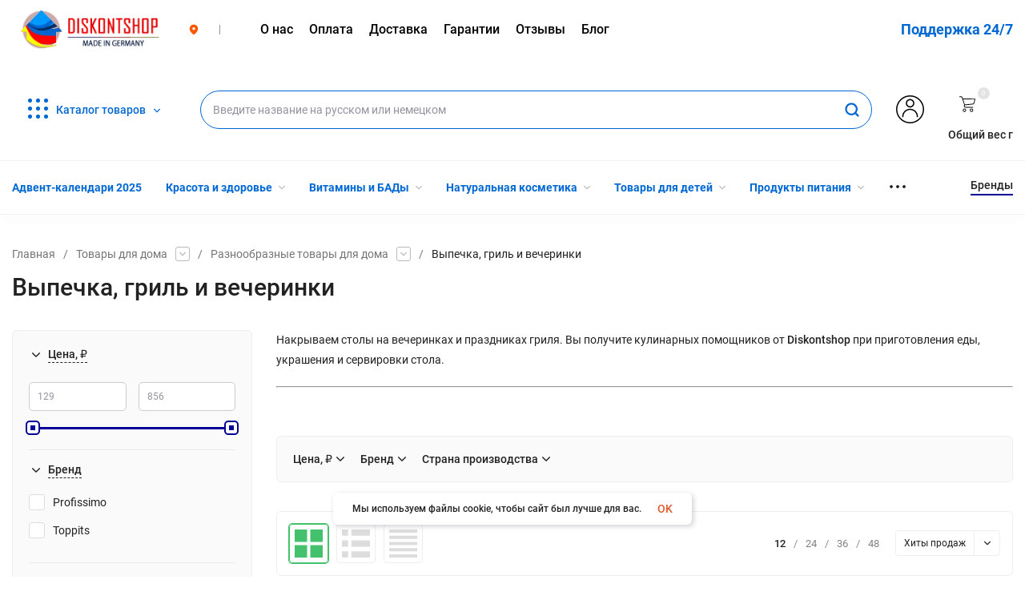

--- FILE ---
content_type: text/html; charset=utf-8
request_url: https://rostov.diskontshop.eu/category/tovary-dlya-doma/Raznoobraznye_tovary_dlja_doma/Vypechka_gril_i_vecherinki/
body_size: 58903
content:
<!DOCTYPE html>
<html lang="ru"><head><title>Выпечка, гриль и вечеринки из Германии в  всего от 130,40 руб.</title><meta name="nextpay-site-verification" content="539a5d909364be2594eeefdca3284078"/><meta http-equiv="Content-Type" content="text/html; charset=utf-8"/><meta name="viewport" content="width=device-width, initial-scale=1"/><meta http-equiv="x-ua-compatible" content="IE=edge"/><meta name="keywords" content="Выпечка, гриль и вечеринки купить, Выпечка, гриль и вечеринки купить недорого, Выпечка, гриль и вечеринки доставка по России, Выпечка, гриль и вечеринки Германия, Выпечка, гриль и вечеринки официальный сайт"/><meta name="description" content="Купить Выпечка, гриль и вечеринки в Германии с доставкой по всей России"/><meta name="theme-color" content="#fff"><meta name="msapplication-navbutton-color" content="#fff"><meta name="apple-mobile-web-app-status-bar-style" content="#fff"><link rel="shortcut icon" href="/favicon.ico"/><link rel="preload" as="font" href="/wa-data/public/site/themes/insales/css/roboto-v20-latin_cyrillic-500.woff2" crossorigin><link rel="preload" as="font" href="/wa-data/public/site/themes/insales/css/roboto-v20-latin_cyrillic-700.woff2" crossorigin><link rel="preload" as="font" href="/wa-data/public/site/themes/insales/css/roboto-v20-latin_cyrillic-regular.woff2" crossorigin><style>:root {--site-max-width: 1480px;--font-family: "Roboto", sans-serif;--font-weight: 500;--slider-height: 560px;--cheme-color: #000099;--cheme-color-dop: #43c16d;--t-p-t: 12px;--t-p-b: 12px;--m-p-t: 25px;--m-p-b: 25px;--b-p-t: 20px;--b-p-b: 20px;--c-ht-b: #000099;--c-ht-b-c: #fff;--c-h-t: #ffffff;--c-h-t-w: #ffffff;--c-h-t-b: ;--c-h-m: #fff;--c-h-m-w: #fff;--c-h-m-b: #f1f1f1;--c-h-b: #fff;--c-h-b-w: #fff;--c-h-b-b: #f1f1f1;--c-h-li-1: #222;--c-h-li-1-h: #4e7df1;--c-h-li-1-b: #000099;--c-h-li-2: #222;--c-h-li-2-h: #4e7df1;--c-h-li-2-b: #000099;--c-h-li-3: #222;--c-h-li-3-h: #4e7df1;--c-h-li-3-b: #000099;--c-h-lo: #ccc;--c-h-lo-h: #ccc;--c-h-lo-i: #ccc;--c-h-lo-i-h: #ccc;--c-h-ad-i: #f50;--c-h-ad-t: #222;--c-h-ad: #808080;--c-h-mo-i: #f50;--c-h-mo-t: #222;--c-h-mo: #808080;--c-h-re-i: #f50;--c-h-re-t: #222;--c-h-re: #ccc;--c-h-re-h: #fff;--c-h-ph-1: #fff;--c-h-ph-1-h: #ccc;--c-h-ph-1-t: #808080;--c-h-ph-1-i-f: #fff;--c-h-ph-1-i: #ff0000;--c-h-ph-3: #222;--c-h-ph-3-h: #222;--c-h-ph-3-t: #808080;--c-h-ph-3-i-f: #fff;--c-h-ph-3-i: #ff0000;--c-h-br: #ff6635;--c-h-br-h: #4e7df1;--c-h-br-i: #ccc;--c-h-br-i-h: #ccc;--c-h-a-f: #fff;--c-h-a-b: #ebebeb;--c-h-a-b-h: #ebebeb;--c-h-a-e: #ff0000;--c-h-a-i: #ff0000;--c-h-a-i-h: #ff0000;--c-h-a-t: #000;--c-h-a-t-h: #000;--c-h-i-f: #fff;--c-h-i-b: #ebebeb;--c-h-i-b-h: #ebebeb;--c-h-i-e: #000099;--c-h-i: #222;--c-h-i-h: #000099;--c-h-i-t: #222;--c-h-i-t-h: #000099;--c-h-i-c: #43c16d;--c-h-i-c-d: #e3e3e3;--c-h-i-c-t: #fff;--c-h-c-f: #fff;--c-h-c-f-d: #fff;--c-h-c-f-h: #fff;--c-h-c-e: #ff0000;--c-h-c-b: #ebebeb;--c-h-c-b-d: #ebebeb;--c-h-c-b-h: #ebebeb;--c-h-c-t: #222;--c-h-c-t-d: #222;--c-h-c-t-h: #222;--c-h-c-i: #fff;--c-h-c-i-d: #fff;--c-h-c-i-c: #ff0000;--c-h-c-i-c-d: #9c9c9c;--c-h-c-i-c-h: #fff;--c-h-c-ic: #43c16d;--c-h-c-ic-d: #e3e3e3;--c-h-c-ic-c: #fff;--c-h-m-c: #000000;--c-h-m-c-h: #352d2d;--c-h-m-c-a: #000000;--c-h-m-i-c: #ccc;--c-h-m-i-c-h: #000000;--c-h-m-i-c-a: #000000;--c-h-m-c-c: #222;--c-h-m-c-c-h: #009aff;--c-h-m-c-c-a: #009aff;--c-h-m-c-i-c: #BDBDBD;--c-h-m-c-i-c-h: #BDBDBD;--c-h-m-c-i-c-a: #000;--c-h-b-c-f: #fff;--c-h-b-c-f-h: #fff;--c-h-b-c-e: #4e7df1;--c-h-b-c-b: #ebebec;--c-h-b-c-b-h: #ebebec;--c-h-b-c-c: #222;--c-h-b-c-c-h: #000;--c-h-b-c-bb: #000099;--c-h-b-c-bb-h: #fff;--c-h-t-f-f: #fff;--c-h-t-f-b-f: #000099;--c-h-t-f-b-f-h: #000099;--c-h-t-f-b-e: #000099;--c-h-t-f-b-b: #ebebec;--c-h-t-f-b-b-h: #ebebec;--c-h-t-f-b-c: #fff;--c-h-t-f-b-c-h: #fff;--c-h-t-f-b: #fff;--c-h-t-f-b-h: #fff;--c-h-t-f-a-f: #fff;--c-h-t-f-a-b: #ebebeb;--c-h-t-f-a-b-h: #ebebeb;--c-h-t-f-a-e: #000099;--c-h-t-f-a-i: #222;--c-h-t-f-a-i-h: #000099;--c-h-t-f-a-t: #222;--c-h-t-f-a-t-h: #000099;--c-h-t-f-i-f: #fff;--c-h-t-f-i-b: #ebebeb;--c-h-t-f-i-b-h: #ebebeb;--c-h-t-f-i-e: #4e7df1;--c-h-t-f-i: #222;--c-h-t-f-i-h: #4e7df1;--c-h-t-f-i-t: #222;--c-h-t-f-i-t-h: #4e7df1;--c-h-t-f-i-c: #43c16d;--c-h-t-f-i-c-d: #e3e3e3;--c-h-t-f-i-c-t: #fff;--c-h-t-f-c-f: #fff;--c-h-t-f-c-f-d: #fff;--c-h-t-f-c-f-h: #fff;--c-h-t-f-c-e: #000099;--c-h-t-f-c-b: #ebebeb;--c-h-t-f-c-b-d: #ebebeb;--c-h-t-f-c-b-h: #ebebeb;--c-h-t-f-c-t: #222;--c-h-t-f-c-t-d: #222;--c-h-t-f-c-t-h: #222;--c-h-t-f-c-i: #000099;--c-h-t-f-c-i-d: #f3f3f3;--c-h-t-f-c-i-c: #fff;--c-h-t-f-c-i-c-d: #9c9c9c;--c-h-t-f-c-i-c-h: #fff;--c-h-t-f-c-ic: #43c16d;--c-h-t-f-c-ic-d: #e3e3e3;--c-h-t-f-c-ic-c: #fff;--c-b: #000099;--c-b-h: #010164;--c-b-c: #fff;--c-b-c-h: #fff;--c-l-c-t-f: #000099;--c-l-c-t-c: #fff;--c-l-c-a-f: #f7f7f7;--c-l-c-a-f-h: #eaeaea;--c-l-c-a-c: #222;--c-l-c-a-c-h: #4e7df1;--c-l-c-b-c: #ff6635;--c-l-c-b-c-h: #ff6635;--c-l-f-t-f: #232b46;--c-l-f-t-f-h: #232b46;--c-l-f-t-c: #fff;--c-l-f-t-c-h: #fff;--c-c-l-p-b: #ececec;--c-c-l-p-f: #fff;--c-c-l-p-f-f: #ff3100;--c-c-l-p-f-i: #fff;--c-c-l-p-c-f: #43c16d;--c-c-l-p-c-i: #fff;--c-c-l-i-f: #4e7df1;--c-b-n: #43C16D;--c-b-l: #FF4C3C;--c-b-b: #FF9444;--c-f-b: #232B46;--c-f-c: #c7cee4;--c-f-a: #c7cee4;--c-f-a-h: #a6acc2;--c-f-t: #c7cee4;--c-f-a-m: #c7cee4;--c-f-a-m-h: #a6acc2;--c-f-i-c: #4e7df1;--c-f-p-f: #fff;--c-f-p-b: #e9e9e9;--c-f-p-i-f: #fff;--c-f-p-m: #000099;--c-f-p-i-c: #222;--c-f-p-i-c-h: #000099;--c-f-p-i: #222;--c-f-p-i-h: #000099;--c-f-p-c-bg: #e3e3e3;--c-f-p-c-bg-a: #43c16d;--c-f-p-c-c: #fff;--c-f-p-c-f: #fff;--c-f-p-c: #222;--c-f-p-c-h: #000099;--c-f-p-c-i: #000099;--c-f-p-c-i-d: #f3f3f3;--c-f-p-c-i-c: #fff;--c-f-p-c-i-c-d: #9c9c9c;--c-f-p-c-c-bg: #43c16d;--c-f-p-c-c-bg-d: #e3e3e3;--c-f-p-c-c-c: #fff;--w-c: 300px;--w-l: 300px;--h-c-r: 6px;--h-c-h: 48px;--h-c-w: auto;--c-m-h-f: #fff;--c-m-b-f: #000099;--c-m-s: #ccc;--c-m-i: #222;--c-m-i-c-a: #0068D3;--c-m-i-c: #e3e3e3;--c-m-i-t: #fff;--c-m-c-f: #fff;--c-m-c-f-d: #fff;--c-m-c-b: #ebebeb;--c-m-c-b-d: #ebebeb;--c-m-c-t: #222;--c-m-c-t-d: #222;--c-m-c-i: #fff;--c-m-c-i-d: #f9f9f9;--c-m-c-i-c: #000099;--c-m-c-i-c-d: #9c9c9c;--c-m-c-i-co: #0068D3;--c-m-c-i-co-d: #e3e3e3;--c-m-c-i-co-c: #fff;--c-m-p-i: #000099;--c-m-p-t: #222;--c-m-p-d: #222;--c-m-p-h: #808080;--c-m-p-b: #fff;--c-m-p-b-i: #000099;--c-m-p-f: #fff;--c-m-p-f-i: #222;--c-m-p-c: #fff;--c-m-p-c-i: #000099;--c-m-p-c-i-d: #9c9c9c;--c-m-p-c-c: #43c16d;--c-m-p-c-c-d: #e3e3e3;--c-m-p-c-c-c: #fff;--c-l-r: 6px;--c-l-m: 30px;--c-l-m-m: 10px;}</style><link href="/wa-data/public/site/themes/insales/css/insale.min.css?v2.2.0.93" rel="stylesheet"/><link href="/wa-data/public/site/themes/insales/css/user.css?v2.2.0.93" rel="stylesheet"/><style></style><script type="text/javascript" src="/wa-content/js/jquery/jquery-1.11.1.min.js" ></script><script type="text/javascript" src="/wa-content/js/jquery/jquery-migrate-1.2.1.min.js"></script><script src="/wa-apps/shop/plugins/ecommerce/assets/frontend.bundle.js?8.19.2"></script>
<script src="/wa-content/js/jquery-plugins/jquery.cookie.js"></script>
<script src="/wa-apps/shop/plugins/deliveryinfo/js/deliveryinfo_front.js?8.19.2"></script>
<script src="/wa-apps/shop/plugins/reviewsplus/js/reviewsplus-frontend.js" type="text/javascript"></script><link href="/wa-apps/shop/plugins/reviewsplus/css/shopReviewsplusPluginFrontend.css" rel="stylesheet" type="text/css"><link href="" rel="stylesheet" type="text/css"><link href="/wa-apps/shop/plugins/wish/css/style.css?v1.0.0" rel="stylesheet" type="text/css">
<style type="text/css">
#wish-form .wish-modal__close {
    background-color: #F5943D;
}
#wish-form .wish-form__button,
#wish-form .wish-form__button:hover {
    background: #F5943D;
    box-shadow: 0 3px #C47935;
}
#wish-form .jq-radio.checked .jq-radio__div {
    background:#F5943D;
}
#wish-form .jq-radio {
    border-color: #F5943D;
}
</style>
<script>if(typeof(window.jQuery.styler) == 'undefined') document.write(unescape('%3Cscript src=\"/wa-apps/shop/plugins/wish/js/jquery.formstyler.min.js\"%3E%3C/script%3E'))</script>
<script type="text/javascript" src="/wa-apps/shop/plugins/wish/js/scripts.js"></script><!-- Chatra {literal} -->
<script>
setTimeout(() => {
  var currentDomain = document.domain;
  if (currentDomain == 'luxusmart.ru') {
    window.ChatraSetup = {
      buttonPosition: 'rm'
  	}; 
  } else {};
  (function(d, w, c) {
        w.ChatraID = 'n6oXP7N2ftPGFs6FH';
        var s = d.createElement('script');
        w[c] = w[c] || function() {
            (w[c].q = w[c].q || []).push(arguments);
        };
        s.async = true;
        s.src = 'https://call.chatra.io/chatra.js';
        if (d.head) d.head.appendChild(s);
    })(document, window, 'Chatra');
 }, 4000);
</script>
<!-- /Chatra {/literal} --><script>window.ChatraIntegration = {
				  name: '',
				  email: ''
				};</script><script>
	(function () {
		var google_ecommerce_variable = "googleEnhancedEcommerceLayer";
		window[google_ecommerce_variable] = [];

		var init_deferred = window.ecommerce_plugin_init_deferred = window.ecommerce_plugin_init_deferred || jQuery.Deferred();

		var load_deferred = window.ecommerce_plugin_load_deferred = window.ecommerce_plugin_load_deferred || jQuery.Deferred();
		var gtag_loaded =jQuery.Deferred();
		var plugin_instance_init =jQuery.Deferred();

		var is_google_gtag_script_import_enabled = true;

		if (is_google_gtag_script_import_enabled) {
			var url = "https:\/\/www.googletagmanager.com\/gtag\/js?id=UA-74817146-1&l=googleEnhancedEcommerceLayer";

			var script = document.createElement("script");
			script.type = "text/javascript";
			if(script.readyState) {  // only required for IE <9
				script.onreadystatechange = function() {
					if ( script.readyState === "loaded" || script.readyState === "complete" ) {
						script.onreadystatechange = null;
						gtag_loaded.resolve();
					}
				};
			} else {  //Others
				script.onload = function() {
					gtag_loaded.resolve();
				};
			}

			script.src = url;
			document.getElementsByTagName( "head" )[0].appendChild(script);
		} else {
			gtag_loaded.resolve();
		}

		plugin_instance_init.then(function () {
			gtag_loaded.then(function () {
				init_deferred.resolve();
			})
		});

		$(function () {
			load_deferred.then(function() {
				var ecommerce_state = {"cart_items":[],"is_admin_page":false,"currency":"EUR","google_ecommerce_variable":"googleEnhancedEcommerceLayer","cart_add_url":"\/cart\/add\/","cart_save_url":"\/cart\/save\/","cart_delete_url":"\/cart\/delete\/","order_cart_save_url":"\/order\/cart\/save\/","ecommerce_prepare_sku_detail_url":"\/ecommerce_prepare_data\/sku_detail\/","ecommerce_prepare_add_to_cart_url":"\/ecommerce_prepare_data\/add_to_cart\/","ecommerce_prepare_remove_from_cart_url":"\/ecommerce_prepare_data\/remove_from_cart\/","ecommerce_prepare_change_cart_url":"\/ecommerce_prepare_data\/change_cart\/","ecommerce_prepare_products_list":"\/ecommerce_prepare_data\/products_list\/","plugin_config":{"is_plugin_enabled":true,"is_yandex_data_sending_enabled":true,"yandex_counter_id":"","yandex_new_order_goal_id":"84203344","is_google_data_sending_enabled":true,"is_google_gtag_script_import_enabled":true,"google_analytics_property_id":"UA-74817146-1","is_dynamic_adwords_remarketing_enabled":false,"google_adwords_prodid_dimension_index":null,"google_adwords_pagetype_dimension_index":null,"google_adwords_totalvalue_dimension_index":null,"google_adwords_category_dimension_index":null}};

				window.initEcommercePlugin(ecommerce_state);

				plugin_instance_init.resolve();
			});
		});
	})();
</script>
<!-- Kea Labs Search-->
<script async src="https://kealabs.com/inc/api/platform/webasyst/8/eQKpTjj7y3OMWGtvM0LL37GGJpwW2wrw/kea.min.js" type="text/javascript"></script><div class="kea-data" data-type="token" data-value="eQKpTjj7y3OMWGtvM0LL37GGJpwW2wrw" style="display: none;"></div><div class="kea-data" data-type="enabled" data-value="0" style="display: none;"></div>
<!-- Kea Labs Search-->
<div class="kea-data" data-type="search-enabled" data-value="0" style="display: none;"></div><div class="kea-data" data-type="search-uuid" data-value="27262057665527813" style="display: none;"></div><div class="kea-data" data-type="search-base-url" data-value="https://rostov.diskontshop.eu/" style="display: none;"></div><meta property="og:type" content="article" />
<meta property="og:title" content="Выпечка, гриль и вечеринки" />
<meta property="og:description" content="Как покупать европейские товары в категории Выпечка, гриль и вечеринки дешевле? Очень просто! Покупаем напрямую в Германии и экономим. Diskontshop.eu - немецкий супермаркет он-лайн с десятками тысяч товаров! Просто сравните цены!" />
<meta property="og:url" content="https://rostov.diskontshop.eu/category/tovary-dlya-doma/Raznoobraznye_tovary_dlja_doma/Vypechka_gril_i_vecherinki/" />
<meta name="yandex-verification" content="7f7a95558d2ece32" />
<script>
  (function(i,s,o,g,r,a,m){i['GoogleAnalyticsObject']=r;i[r]=i[r]||function(){
  (i[r].q=i[r].q||[]).push(arguments)},i[r].l=1*new Date();a=s.createElement(o),
  m=s.getElementsByTagName(o)[0];a.async=1;a.src=g;m.parentNode.insertBefore(a,m)
  })(window,document,'script','//www.google-analytics.com/analytics.js','ga');

  ga('create', 'UA-74817146-1', 'auto');
  ga('require', 'linkid');
  ga('send', 'pageview');
  ga('set', 'userId', 119429951);

</script><script type="text/javascript">
(function(i,s,o,g,r,a,m){i['GoogleAnalyticsObject']=r;i[r]=i[r]||function(){
(i[r].q=i[r].q||[]).push(arguments)},i[r].l=1*new Date();a=s.createElement(o),
m=s.getElementsByTagName(o)[0];a.async=1;a.src=g;m.parentNode.insertBefore(a,m)
})(window,document,'script','//www.google-analytics.com/analytics.js','ga');
ga('create', 'UA-74817146-1', 'auto');
ga('send', 'pageview');

</script><style>.e-panel-edit { display:none; }</style><!-- Carrot quest BEGIN -->
<script type="text/javascript">
!function(){function t(t,e){return function(){window.carrotquestasync.push(t,arguments)}}if("undefined"==typeof carrotquest){var e=document.createElement("script");e.type="text/javascript",e.async=!0,e.src="//cdn.carrotquest.app/api.min.js",document.getElementsByTagName("head")[0].appendChild(e),window.carrotquest={},window.carrotquestasync=[],carrotquest.settings={};for(var n=["connect","track","identify","auth","oth","onReady","addCallback","removeCallback","trackMessageInteraction"],a=0;a<n.length;a++)carrotquest[n[a]]=t(n[a])}}(),carrotquest.connect("43756-ff455e69af26b99216b69d07d6");
</script>
<!-- Carrot quest END -->
<!-- Facebook Pixel Code --><script>!function(f,b,e,v,n,t,s)
                {if(f.fbq)return;n=f.fbq=function(){n.callMethod?
                        n.callMethod.apply(n,arguments):n.queue.push(arguments)};
                        if(!f._fbq)f._fbq=n;n.push=n;n.loaded=!0;n.version='2.0';
                        n.queue=[];t=b.createElement(e);t.async=!0;
                        t.src=v;s=b.getElementsByTagName(e)[0];
                        s.parentNode.insertBefore(t,s)}(window, document,'script',
                        'https://connect.facebook.net/en_US/fbevents.js');
                fbq('init', '251783162541174');fbq('track', 'PageView');</script><noscript><img height="1" width="1" style="display:none" src="https://www.facebook.com/tr?id=251783162541174&ev=PageView&noscript=1"/></noscript><!-- End Facebook Pixel Code --><script>(function(d) {var s = d.createElement('script');s.defer = true;s.src = 'https://multisearch.io/plugin/11607';if (d.head) d.head.appendChild(s);})(document);</script></head><body><div class="h-hidden"><div itemscope="" itemtype="http://schema.org/Organization"><meta itemprop="name" content="Diskontshop.eu"><meta itemprop="address" content="TOO "KDGH"  БИН 240340007746 Казахстан, город Алматы, Алмалинский район, улица Ауэзова, здание 14А, почтовый индекс A05H0K3"><meta itemprop="telephone" content="+79181252613"><meta itemprop="url" content="https://rostov.diskontshop.eu/"><div itemprop="logo" itemscope="" itemtype="http://schema.org/ImageObject"><link itemprop="contentUrl" href="/wa-data/public/site/themes/insales/img/logo.png?v1618260559"><link itemprop="url" href="/wa-data/public/site/themes/insales/img/logo.png?v1618260559"></div></div></div><nav class="m-menu"><div class="m-menu__wrap"><div class="m-menu__header">Меню<div class="m-menu__close"><svg class="icon12 i-remove"><use xlink:href="#i-remove"></use></svg></div></div><div class="m-menu__s-l"><div class="m-menu__search"><div class="search f1"><form class="search__form" method="get" action="/search/"><input name="query" class="search__input" type="text" placeholder="Введите название на русском или немецком" autocomplete="off" ><button class="search__button" type="submit"><svg class="icon20 i-search"><use xlink:href="#i-search"></use></svg></button></form><div class="search-res"></div></div></div></div><div class="m-menu-catalog"><div class="m-menu-catalog__bars"><svg class="icon18 i-thumbs"><use xlink:href="#i-thumbs"></use></svg></div><div class="m-menu-catalog__title">Каталог товаров</div><div class="m-menu-catalog__arrow"><svg class="icon12 i-angle-right"><use xlink:href="#i-angle-right"></use></svg></div></div><div class="m-menu-links"><div class="m-menu-links__dop"><div class="m-menu-links__top"><div class="m-menu-links__prev"><svg class="icon12 i-angle-left"><use xlink:href="#i-angle-left"></use></svg></div><div class="m-menu-links__title">Каталог товаров</div><div class="m-menu-links__close"><svg class="icon12 i-remove"><use xlink:href="#i-remove"></use></svg></div></div><ul class="m-menu__ul-1"><li class="m-menu__li-1"><div class="m-menu__info"><a href="/category/advent-kalendari-2025/" class="m-menu__a-1"><span class="m-menu__name">Адвент-календари 2025</span></a></div></li><li class="m-menu__li-1"><div class="m-menu__info"><a href="/category/krasota-i-zdorove/" class="m-menu__a-1"><span class="m-menu__name">Красота и здоровье</span></a><div class="m-menu__down"><svg class="icon10 i-angle-right"><use xlink:href="#i-angle-right"></use></svg></div></div><div class="m-menu-links__dop"><div class="m-menu-links__top"><div class="m-menu-links__prev"><svg class="icon12 i-angle-left"><use xlink:href="#i-angle-left"></use></svg></div><div class="m-menu-links__title">Красота и здоровье</div><div class="m-menu-links__close"><svg class="icon12 i-remove"><use xlink:href="#i-remove"></use></svg></div></div><ul class="m-menu__ul-1"><li class="m-menu__li-1"><a href="/category/krasota-i-zdorove/" class="m-menu__a-1"><strong>Все красота и здоровье</strong></a></li><li class="m-menu__li-1"><div class="m-menu__info"><a href="/category/krasota-i-zdorove/Uhod_za_licom/" class="m-menu__a-1"><span class="m-menu__name">Уход за лицом</span></a><div class="m-menu__down"><svg class="icon10 i-angle-right"><use xlink:href="#i-angle-right"></use></svg></div></div><div class="m-menu-links__dop"><div class="m-menu-links__top"><div class="m-menu-links__prev"><svg class="icon12 i-angle-left"><use xlink:href="#i-angle-left"></use></svg></div><div class="m-menu-links__title">Уход за лицом</div><div class="m-menu-links__close"><svg class="icon12 i-remove"><use xlink:href="#i-remove"></use></svg></div></div><ul class="m-menu__ul-1"><li class="m-menu__li-1"><a href="/category/krasota-i-zdorove/Uhod_za_licom/" class="m-menu__a-1"><strong>Все уход за лицом</strong></a></li><li class="m-menu__li-1"><div class="m-menu__info"><a href="/category/krasota-i-zdorove/Uhod_za_licom/Dnevnoj_uhod/" class="m-menu__a-1"><span class="m-menu__name">Дневной уход</span></a></div></li><li class="m-menu__li-1"><div class="m-menu__info"><a href="/category/krasota-i-zdorove/Uhod_za_licom/ochishchenie-kozhi-litsa/" class="m-menu__a-1"><span class="m-menu__name">Очищение кожи лица</span></a></div></li><li class="m-menu__li-1"><div class="m-menu__info"><a href="/category/krasota-i-zdorove/Uhod_za_licom/Maski_i_skraby/" class="m-menu__a-1"><span class="m-menu__name">Маски и скрабы</span></a></div></li><li class="m-menu__li-1"><div class="m-menu__info"><a href="/category/krasota-i-zdorove/Uhod_za_licom/Uhod_za_kozhej_protiv_starenija/" class="m-menu__a-1"><span class="m-menu__name">Уход за кожей против старения</span></a></div></li><li class="m-menu__li-1"><div class="m-menu__info"><a href="/category/krasota-i-zdorove/Uhod_za_licom/Uhod_za_glazami/" class="m-menu__a-1"><span class="m-menu__name">Уход за кожей вокруг глаз</span></a></div></li><li class="m-menu__li-1"><div class="m-menu__info"><a href="/category/krasota-i-zdorove/Uhod_za_licom/Uhod_za_gubami/" class="m-menu__a-1"><span class="m-menu__name">Уход за губами</span></a></div></li><li class="m-menu__li-1"><div class="m-menu__info"><a href="/category/krasota-i-zdorove/Uhod_za_licom/Uhod_za_molodoj_kozhej/" class="m-menu__a-1"><span class="m-menu__name">Уход за молодой кожей</span></a></div></li><li class="m-menu__li-1"><div class="m-menu__info"><a href="/category/krasota-i-zdorove/Uhod_za_licom/Specialnyj_uhod/" class="m-menu__a-1"><span class="m-menu__name">Специальный уход</span></a></div></li><li class="m-menu__li-1"><div class="m-menu__info"><a href="/category/krasota-i-zdorove/Uhod_za_licom/gialuronovaya-kislota/" class="m-menu__a-1"><span class="m-menu__name">Гиалуроновая кислота</span></a></div></li><li class="m-menu__li-1"><div class="m-menu__info"><a href="/category/krasota-i-zdorove/Uhod_za_licom/Nochnoj_uhod/" class="m-menu__a-1"><span class="m-menu__name">Ночной уход</span></a></div></li><li class="m-menu__li-1"><div class="m-menu__info"><a href="/category/krasota-i-zdorove/Uhod_za_licom/aksessuary-dlya-litsa/" class="m-menu__a-1"><span class="m-menu__name">Аксессуары для лица</span></a><div class="m-menu__down"><svg class="icon10 i-angle-right"><use xlink:href="#i-angle-right"></use></svg></div></div><div class="m-menu-links__dop"><div class="m-menu-links__top"><div class="m-menu-links__prev"><svg class="icon12 i-angle-left"><use xlink:href="#i-angle-left"></use></svg></div><div class="m-menu-links__title">Аксессуары для лица</div><div class="m-menu-links__close"><svg class="icon12 i-remove"><use xlink:href="#i-remove"></use></svg></div></div><ul class="m-menu__ul-1"><li class="m-menu__li-1"><a href="/category/krasota-i-zdorove/Uhod_za_licom/aksessuary-dlya-litsa/" class="m-menu__a-1"><strong>Все аксессуары для лица</strong></a></li><li class="m-menu__li-1"><div class="m-menu__info"><a href="/category/krasota-i-zdorove/Uhod_za_licom/aksessuary-dlya-litsa/ochistiteli-dlya-litsa/" class="m-menu__a-1"><span class="m-menu__name">Очистители для лица</span></a></div></li></ul></div></li></ul></div></li><li class="m-menu__li-1"><div class="m-menu__info"><a href="/category/krasota-i-zdorove/Uhod_za_telom/" class="m-menu__a-1"><span class="m-menu__name">Уход за телом</span></a><div class="m-menu__down"><svg class="icon10 i-angle-right"><use xlink:href="#i-angle-right"></use></svg></div></div><div class="m-menu-links__dop"><div class="m-menu-links__top"><div class="m-menu-links__prev"><svg class="icon12 i-angle-left"><use xlink:href="#i-angle-left"></use></svg></div><div class="m-menu-links__title">Уход за телом</div><div class="m-menu-links__close"><svg class="icon12 i-remove"><use xlink:href="#i-remove"></use></svg></div></div><ul class="m-menu__ul-1"><li class="m-menu__li-1"><a href="/category/krasota-i-zdorove/Uhod_za_telom/" class="m-menu__a-1"><strong>Все уход за телом</strong></a></li><li class="m-menu__li-1"><div class="m-menu__info"><a href="/category/krasota-i-zdorove/Uhod_za_telom/Krem_dlja_tela/" class="m-menu__a-1"><span class="m-menu__name">Крем для тела</span></a></div></li><li class="m-menu__li-1"><div class="m-menu__info"><a href="/category/krasota-i-zdorove/Uhod_za_telom/ukhod-za-kozhey/" class="m-menu__a-1"><span class="m-menu__name">Уход за кожей</span></a></div></li><li class="m-menu__li-1"><div class="m-menu__info"><a href="/category/krasota-i-zdorove/Uhod_za_telom/geli-dlya-dusha/" class="m-menu__a-1"><span class="m-menu__name">Гели для душа</span></a></div></li><li class="m-menu__li-1"><div class="m-menu__info"><a href="/category/krasota-i-zdorove/Uhod_za_telom/ukhod-za-rukami-i-nogtyami/" class="m-menu__a-1"><span class="m-menu__name">Уход за руками и ногтями</span></a><div class="m-menu__down"><svg class="icon10 i-angle-right"><use xlink:href="#i-angle-right"></use></svg></div></div><div class="m-menu-links__dop"><div class="m-menu-links__top"><div class="m-menu-links__prev"><svg class="icon12 i-angle-left"><use xlink:href="#i-angle-left"></use></svg></div><div class="m-menu-links__title">Уход за руками и ногтями</div><div class="m-menu-links__close"><svg class="icon12 i-remove"><use xlink:href="#i-remove"></use></svg></div></div><ul class="m-menu__ul-1"><li class="m-menu__li-1"><a href="/category/krasota-i-zdorove/Uhod_za_telom/ukhod-za-rukami-i-nogtyami/" class="m-menu__a-1"><strong>Все уход за руками и ногтями</strong></a></li><li class="m-menu__li-1"><div class="m-menu__info"><a href="/category/krasota-i-zdorove/Uhod_za_telom/ukhod-za-rukami-i-nogtyami/ukhod-za-rukami/" class="m-menu__a-1"><span class="m-menu__name">Уход за руками</span></a></div></li><li class="m-menu__li-1"><div class="m-menu__info"><a href="/category/krasota-i-zdorove/Uhod_za_telom/ukhod-za-rukami-i-nogtyami/Uhod_za_nogtjami/" class="m-menu__a-1"><span class="m-menu__name">Уход за ногтями</span></a></div></li></ul></div></li><li class="m-menu__li-1"><div class="m-menu__info"><a href="/category/krasota-i-zdorove/Uhod_za_telom/Uhod_za_nogami/" class="m-menu__a-1"><span class="m-menu__name">Уход за ногами</span></a></div></li><li class="m-menu__li-1"><div class="m-menu__info"><a href="/category/krasota-i-zdorove/Uhod_za_telom/Loson_dlja_tela/" class="m-menu__a-1"><span class="m-menu__name">Лосьоны для тела</span></a></div></li><li class="m-menu__li-1"><div class="m-menu__info"><a href="/category/krasota-i-zdorove/Uhod_za_telom/Mylo/" class="m-menu__a-1"><span class="m-menu__name">Мыло</span></a></div></li><li class="m-menu__li-1"><div class="m-menu__info"><a href="/category/krasota-i-zdorove/Uhod_za_telom/Maslo_dlja_tela/" class="m-menu__a-1"><span class="m-menu__name">Масло для тела</span></a></div></li><li class="m-menu__li-1"><div class="m-menu__info"><a href="/category/krasota-i-zdorove/Uhod_za_telom/Dezodoranty/" class="m-menu__a-1"><span class="m-menu__name">Дезодоранты</span></a></div></li><li class="m-menu__li-1"><div class="m-menu__info"><a href="/category/krasota-i-zdorove/Uhod_za_telom/Dobavki_dlja_vannoj/" class="m-menu__a-1"><span class="m-menu__name">Добавки для ванной</span></a></div></li><li class="m-menu__li-1"><div class="m-menu__info"><a href="/category/krasota-i-zdorove/Uhod_za_telom/piling-dlya-tela/" class="m-menu__a-1"><span class="m-menu__name">Пилинг для тела</span></a></div></li><li class="m-menu__li-1"><div class="m-menu__info"><a href="/category/krasota-i-zdorove/Uhod_za_telom/antitsellyulitnye-sredstva/" class="m-menu__a-1"><span class="m-menu__name">Антицеллюлитные средства</span></a></div></li><li class="m-menu__li-1"><div class="m-menu__info"><a href="/category/krasota-i-zdorove/Uhod_za_telom/Zashhita_ot_nasekomyh/" class="m-menu__a-1"><span class="m-menu__name">Защита от насекомых</span></a></div></li><li class="m-menu__li-1"><div class="m-menu__info"><a href="/category/krasota-i-zdorove/Uhod_za_telom/aksessuary_uhod_za_telom/" class="m-menu__a-1"><span class="m-menu__name">Аксессуары для ухода за телом</span></a></div></li><li class="m-menu__li-1"><div class="m-menu__info"><a href="/category/krasota-i-zdorove/Uhod_za_telom/sredstva-dlya-britya-i-depilyatsii/" class="m-menu__a-1"><span class="m-menu__name">Средства для бритья и депиляции</span></a><div class="m-menu__down"><svg class="icon10 i-angle-right"><use xlink:href="#i-angle-right"></use></svg></div></div><div class="m-menu-links__dop"><div class="m-menu-links__top"><div class="m-menu-links__prev"><svg class="icon12 i-angle-left"><use xlink:href="#i-angle-left"></use></svg></div><div class="m-menu-links__title">Средства для бритья и депиляции</div><div class="m-menu-links__close"><svg class="icon12 i-remove"><use xlink:href="#i-remove"></use></svg></div></div><ul class="m-menu__ul-1"><li class="m-menu__li-1"><a href="/category/krasota-i-zdorove/Uhod_za_telom/sredstva-dlya-britya-i-depilyatsii/" class="m-menu__a-1"><strong>Все средства для бритья и депиляции</strong></a></li><li class="m-menu__li-1"><div class="m-menu__info"><a href="/category/krasota-i-zdorove/Uhod_za_telom/sredstva-dlya-britya-i-depilyatsii/zhenskie-britvy/" class="m-menu__a-1"><span class="m-menu__name">Женские бритвы</span></a></div></li><li class="m-menu__li-1"><div class="m-menu__info"><a href="/category/krasota-i-zdorove/Uhod_za_telom/sredstva-dlya-britya-i-depilyatsii/lezviya-dlya-zhenskoy-britvy/" class="m-menu__a-1"><span class="m-menu__name">Лезвия для женской бритвы</span></a></div></li><li class="m-menu__li-1"><div class="m-menu__info"><a href="/category/krasota-i-zdorove/Uhod_za_telom/sredstva-dlya-britya-i-depilyatsii/krem-i-gel-dlya-britya/" class="m-menu__a-1"><span class="m-menu__name">Крем и гель для бритья</span></a></div></li><li class="m-menu__li-1"><div class="m-menu__info"><a href="/category/krasota-i-zdorove/Uhod_za_telom/sredstva-dlya-britya-i-depilyatsii/depilyatsiya/" class="m-menu__a-1"><span class="m-menu__name">Депиляция</span></a></div></li></ul></div></li></ul></div></li><li class="m-menu__li-1"><div class="m-menu__info"><a href="/category/krasota-i-zdorove/Uhod_za_volosami/" class="m-menu__a-1"><span class="m-menu__name">Уход за волосами</span></a><div class="m-menu__down"><svg class="icon10 i-angle-right"><use xlink:href="#i-angle-right"></use></svg></div></div><div class="m-menu-links__dop"><div class="m-menu-links__top"><div class="m-menu-links__prev"><svg class="icon12 i-angle-left"><use xlink:href="#i-angle-left"></use></svg></div><div class="m-menu-links__title">Уход за волосами</div><div class="m-menu-links__close"><svg class="icon12 i-remove"><use xlink:href="#i-remove"></use></svg></div></div><ul class="m-menu__ul-1"><li class="m-menu__li-1"><a href="/category/krasota-i-zdorove/Uhod_za_volosami/" class="m-menu__a-1"><strong>Все уход за волосами</strong></a></li><li class="m-menu__li-1"><div class="m-menu__info"><a href="/category/krasota-i-zdorove/Uhod_za_volosami/Shampuni/" class="m-menu__a-1"><span class="m-menu__name">Шампуни</span></a></div></li><li class="m-menu__li-1"><div class="m-menu__info"><a href="/category/krasota-i-zdorove/Uhod_za_volosami/konditsionery-dlya-volos/" class="m-menu__a-1"><span class="m-menu__name">Кондиционеры для волос</span></a></div></li><li class="m-menu__li-1"><div class="m-menu__info"><a href="/category/krasota-i-zdorove/Uhod_za_volosami/sukhie-shampuni/" class="m-menu__a-1"><span class="m-menu__name">Сухие шампуни</span></a></div></li><li class="m-menu__li-1"><div class="m-menu__info"><a href="/category/krasota-i-zdorove/Uhod_za_volosami/Parikmaherskie/" class="m-menu__a-1"><span class="m-menu__name">Средства для укладки волос</span></a></div></li><li class="m-menu__li-1"><div class="m-menu__info"><a href="/category/krasota-i-zdorove/Uhod_za_volosami/okrashivanie-volos/" class="m-menu__a-1"><span class="m-menu__name">Окрашивание волос</span></a></div></li><li class="m-menu__li-1"><div class="m-menu__info"><a href="/category/krasota-i-zdorove/Uhod_za_volosami/Lechenie_volos_i_maslo_dlja_volos/" class="m-menu__a-1"><span class="m-menu__name">Лечение волос и масло для волос</span></a></div></li><li class="m-menu__li-1"><div class="m-menu__info"><a href="/category/krasota-i-zdorove/Uhod_za_volosami/vypadeniye-volos/" class="m-menu__a-1"><span class="m-menu__name">Выпадение волос</span></a></div></li><li class="m-menu__li-1"><div class="m-menu__info"><a href="/category/krasota-i-zdorove/Uhod_za_volosami/sredstva-ot-vshey/" class="m-menu__a-1"><span class="m-menu__name">Средства от вшей</span></a></div></li><li class="m-menu__li-1"><div class="m-menu__info"><a href="/category/krasota-i-zdorove/Uhod_za_volosami/aksessuary-dlya-volos/" class="m-menu__a-1"><span class="m-menu__name">Аксессуары для волос</span></a><div class="m-menu__down"><svg class="icon10 i-angle-right"><use xlink:href="#i-angle-right"></use></svg></div></div><div class="m-menu-links__dop"><div class="m-menu-links__top"><div class="m-menu-links__prev"><svg class="icon12 i-angle-left"><use xlink:href="#i-angle-left"></use></svg></div><div class="m-menu-links__title">Аксессуары для волос</div><div class="m-menu-links__close"><svg class="icon12 i-remove"><use xlink:href="#i-remove"></use></svg></div></div><ul class="m-menu__ul-1"><li class="m-menu__li-1"><a href="/category/krasota-i-zdorove/Uhod_za_volosami/aksessuary-dlya-volos/" class="m-menu__a-1"><strong>Все аксессуары для волос</strong></a></li><li class="m-menu__li-1"><div class="m-menu__info"><a href="/category/krasota-i-zdorove/Uhod_za_volosami/aksessuary-dlya-volos/Obodki_I_zakolki_dlya_volos/" class="m-menu__a-1"><span class="m-menu__name">Ободки и заколки для волос</span></a></div></li><li class="m-menu__li-1"><div class="m-menu__info"><a href="/category/krasota-i-zdorove/Uhod_za_volosami/aksessuary-dlya-volos/Raschjoski_i_grebni/" class="m-menu__a-1"><span class="m-menu__name">Расчёски и гребни</span></a></div></li><li class="m-menu__li-1"><div class="m-menu__info"><a href="/category/krasota-i-zdorove/Uhod_za_volosami/aksessuary-dlya-volos/feny-dlya-volos/" class="m-menu__a-1"><span class="m-menu__name">Фены для волос</span></a></div></li><li class="m-menu__li-1"><div class="m-menu__info"><a href="/category/krasota-i-zdorove/Uhod_za_volosami/aksessuary-dlya-volos/drugie-aksessuary/" class="m-menu__a-1"><span class="m-menu__name">Другие аксессуары</span></a></div></li></ul></div></li></ul></div></li><li class="m-menu__li-1"><div class="m-menu__info"><a href="/category/krasota-i-zdorove/ukhod-za-polostyu-rta/" class="m-menu__a-1"><span class="m-menu__name">Уход за полостью рта</span></a><div class="m-menu__down"><svg class="icon10 i-angle-right"><use xlink:href="#i-angle-right"></use></svg></div></div><div class="m-menu-links__dop"><div class="m-menu-links__top"><div class="m-menu-links__prev"><svg class="icon12 i-angle-left"><use xlink:href="#i-angle-left"></use></svg></div><div class="m-menu-links__title">Уход за полостью рта</div><div class="m-menu-links__close"><svg class="icon12 i-remove"><use xlink:href="#i-remove"></use></svg></div></div><ul class="m-menu__ul-1"><li class="m-menu__li-1"><a href="/category/krasota-i-zdorove/ukhod-za-polostyu-rta/" class="m-menu__a-1"><strong>Все уход за полостью рта</strong></a></li><li class="m-menu__li-1"><div class="m-menu__info"><a href="/category/krasota-i-zdorove/ukhod-za-polostyu-rta/Zubnye_pasty/" class="m-menu__a-1"><span class="m-menu__name">Зубные пасты</span></a></div></li><li class="m-menu__li-1"><div class="m-menu__info"><a href="/category/krasota-i-zdorove/ukhod-za-polostyu-rta/opolaskivateli-i-osvezhiteli/" class="m-menu__a-1"><span class="m-menu__name">Ополаскиватели и освежители</span></a></div></li><li class="m-menu__li-1"><div class="m-menu__info"><a href="/category/krasota-i-zdorove/ukhod-za-polostyu-rta/zubnye-shchetki/" class="m-menu__a-1"><span class="m-menu__name">Зубные щетки</span></a></div></li><li class="m-menu__li-1"><div class="m-menu__info"><a href="/category/krasota-i-zdorove/ukhod-za-polostyu-rta/elektricheskie-zubnye-shchetki/" class="m-menu__a-1"><span class="m-menu__name">Электрические зубные щетки</span></a></div></li><li class="m-menu__li-1"><div class="m-menu__info"><a href="/category/krasota-i-zdorove/ukhod-za-polostyu-rta/Mezhzubnye_prostranstva/" class="m-menu__a-1"><span class="m-menu__name">Межзубные пространства</span></a></div></li><li class="m-menu__li-1"><div class="m-menu__info"><a href="/category/krasota-i-zdorove/ukhod-za-polostyu-rta/ukhod-za-zubnymi-protezami/" class="m-menu__a-1"><span class="m-menu__name">Уход за зубными протезами</span></a></div></li><li class="m-menu__li-1"><div class="m-menu__info"><a href="/category/krasota-i-zdorove/ukhod-za-polostyu-rta/dlya-chuvstvitelnykh-zubov/" class="m-menu__a-1"><span class="m-menu__name">Для чувствительных зубов</span></a></div></li><li class="m-menu__li-1"><div class="m-menu__info"><a href="/category/krasota-i-zdorove/ukhod-za-polostyu-rta/produkty-dlya-otbelivaniya-zubov/" class="m-menu__a-1"><span class="m-menu__name">Продукты для отбеливания зубов</span></a></div></li></ul></div></li><li class="m-menu__li-1"><div class="m-menu__info"><a href="/category/krasota-i-zdorove/Makijazh/" class="m-menu__a-1"><span class="m-menu__name">Макияж</span></a><div class="m-menu__down"><svg class="icon10 i-angle-right"><use xlink:href="#i-angle-right"></use></svg></div></div><div class="m-menu-links__dop"><div class="m-menu-links__top"><div class="m-menu-links__prev"><svg class="icon12 i-angle-left"><use xlink:href="#i-angle-left"></use></svg></div><div class="m-menu-links__title">Макияж</div><div class="m-menu-links__close"><svg class="icon12 i-remove"><use xlink:href="#i-remove"></use></svg></div></div><ul class="m-menu__ul-1"><li class="m-menu__li-1"><a href="/category/krasota-i-zdorove/Makijazh/" class="m-menu__a-1"><strong>Все макияж</strong></a></li><li class="m-menu__li-1"><div class="m-menu__info"><a href="/category/krasota-i-zdorove/Makijazh/Lico/" class="m-menu__a-1"><span class="m-menu__name">Лицо</span></a><div class="m-menu__down"><svg class="icon10 i-angle-right"><use xlink:href="#i-angle-right"></use></svg></div></div><div class="m-menu-links__dop"><div class="m-menu-links__top"><div class="m-menu-links__prev"><svg class="icon12 i-angle-left"><use xlink:href="#i-angle-left"></use></svg></div><div class="m-menu-links__title">Лицо</div><div class="m-menu-links__close"><svg class="icon12 i-remove"><use xlink:href="#i-remove"></use></svg></div></div><ul class="m-menu__ul-1"><li class="m-menu__li-1"><a href="/category/krasota-i-zdorove/Makijazh/Lico/" class="m-menu__a-1"><strong>Все лицо</strong></a></li><li class="m-menu__li-1"><div class="m-menu__info"><a href="/category/krasota-i-zdorove/Makijazh/Lico/Tonalnie_krema_I_baza/" class="m-menu__a-1"><span class="m-menu__name">Базы и основы под макияж</span></a></div></li><li class="m-menu__li-1"><div class="m-menu__info"><a href="/category/krasota-i-zdorove/Makijazh/Lico/Korrektory_i_concealery/" class="m-menu__a-1"><span class="m-menu__name">Корректоры и консилеры</span></a></div></li><li class="m-menu__li-1"><div class="m-menu__info"><a href="/category/krasota-i-zdorove/Makijazh/Lico/Rumjana/" class="m-menu__a-1"><span class="m-menu__name">Румяна</span></a></div></li><li class="m-menu__li-1"><div class="m-menu__info"><a href="/category/krasota-i-zdorove/Makijazh/Lico/Pudra/" class="m-menu__a-1"><span class="m-menu__name">Пудра</span></a></div></li><li class="m-menu__li-1"><div class="m-menu__info"><a href="/category/krasota-i-zdorove/Makijazh/Lico/Avtozagar/" class="m-menu__a-1"><span class="m-menu__name">Бронзаторы</span></a></div></li><li class="m-menu__li-1"><div class="m-menu__info"><a href="/category/krasota-i-zdorove/Makijazh/Lico/highliters/" class="m-menu__a-1"><span class="m-menu__name">Хайлайтеры и люминайзеры</span></a></div></li><li class="m-menu__li-1"><div class="m-menu__info"><a href="/category/krasota-i-zdorove/Makijazh/Lico/praymery/" class="m-menu__a-1"><span class="m-menu__name">Праймеры</span></a></div></li><li class="m-menu__li-1"><div class="m-menu__info"><a href="/category/krasota-i-zdorove/Makijazh/Lico/cushons/" class="m-menu__a-1"><span class="m-menu__name">Кушоны</span></a></div></li><li class="m-menu__li-1"><div class="m-menu__info"><a href="/category/krasota-i-zdorove/Makijazh/Lico/anti-age-makiyazh-protiv-stareniya/" class="m-menu__a-1"><span class="m-menu__name">Макияж против старения</span></a></div></li><li class="m-menu__li-1"><div class="m-menu__info"><a href="/category/krasota-i-zdorove/Makijazh/Lico/Specialnye_produkty_dlja_lica/" class="m-menu__a-1"><span class="m-menu__name">Специальные продукты для лица</span></a></div></li><li class="m-menu__li-1"><div class="m-menu__info"><a href="/category/krasota-i-zdorove/Makijazh/Lico/BB_krem_i_CC_krem/" class="m-menu__a-1"><span class="m-menu__name">BB Крем и CC Крем</span></a></div></li></ul></div></li><li class="m-menu__li-1"><div class="m-menu__info"><a href="/category/krasota-i-zdorove/Makijazh/Guby/" class="m-menu__a-1"><span class="m-menu__name">Губы</span></a><div class="m-menu__down"><svg class="icon10 i-angle-right"><use xlink:href="#i-angle-right"></use></svg></div></div><div class="m-menu-links__dop"><div class="m-menu-links__top"><div class="m-menu-links__prev"><svg class="icon12 i-angle-left"><use xlink:href="#i-angle-left"></use></svg></div><div class="m-menu-links__title">Губы</div><div class="m-menu-links__close"><svg class="icon12 i-remove"><use xlink:href="#i-remove"></use></svg></div></div><ul class="m-menu__ul-1"><li class="m-menu__li-1"><a href="/category/krasota-i-zdorove/Makijazh/Guby/" class="m-menu__a-1"><strong>Все губы</strong></a></li><li class="m-menu__li-1"><div class="m-menu__info"><a href="/category/krasota-i-zdorove/Makijazh/Guby/Gubnaja_pomada/" class="m-menu__a-1"><span class="m-menu__name">Губная помада</span></a></div></li><li class="m-menu__li-1"><div class="m-menu__info"><a href="/category/krasota-i-zdorove/Makijazh/Guby/Blesk_dlja_gub/" class="m-menu__a-1"><span class="m-menu__name">Блеск для губ</span></a></div></li><li class="m-menu__li-1"><div class="m-menu__info"><a href="/category/krasota-i-zdorove/Makijazh/Guby/Podvodka_dlja_gub/" class="m-menu__a-1"><span class="m-menu__name">Подводка для губ</span></a></div></li><li class="m-menu__li-1"><div class="m-menu__info"><a href="/category/krasota-i-zdorove/Makijazh/Guby/ukhod-za-gubami/" class="m-menu__a-1"><span class="m-menu__name">Уход за губами</span></a></div></li><li class="m-menu__li-1"><div class="m-menu__info"><a href="/category/krasota-i-zdorove/Makijazh/Guby/Specialnye_produkty_dlya_gub/" class="m-menu__a-1"><span class="m-menu__name">Специальные продукты для губ</span></a></div></li><li class="m-menu__li-1"><div class="m-menu__info"><a href="/category/krasota-i-zdorove/Makijazh/Guby/Aksessuary_dlja_gub/" class="m-menu__a-1"><span class="m-menu__name">Аксессуары для губ</span></a></div></li></ul></div></li><li class="m-menu__li-1"><div class="m-menu__info"><a href="/category/krasota-i-zdorove/Makijazh/Glaza/" class="m-menu__a-1"><span class="m-menu__name">Глаза</span></a><div class="m-menu__down"><svg class="icon10 i-angle-right"><use xlink:href="#i-angle-right"></use></svg></div></div><div class="m-menu-links__dop"><div class="m-menu-links__top"><div class="m-menu-links__prev"><svg class="icon12 i-angle-left"><use xlink:href="#i-angle-left"></use></svg></div><div class="m-menu-links__title">Глаза</div><div class="m-menu-links__close"><svg class="icon12 i-remove"><use xlink:href="#i-remove"></use></svg></div></div><ul class="m-menu__ul-1"><li class="m-menu__li-1"><a href="/category/krasota-i-zdorove/Makijazh/Glaza/" class="m-menu__a-1"><strong>Все глаза</strong></a></li><li class="m-menu__li-1"><div class="m-menu__info"><a href="/category/krasota-i-zdorove/Makijazh/Glaza/Teni_dlja_vek/" class="m-menu__a-1"><span class="m-menu__name">Тени для век</span></a></div></li><li class="m-menu__li-1"><div class="m-menu__info"><a href="/category/krasota-i-zdorove/Makijazh/Glaza/Karandashi_dlja_glaz/" class="m-menu__a-1"><span class="m-menu__name">Карандаши для глаз</span></a></div></li><li class="m-menu__li-1"><div class="m-menu__info"><a href="/category/krasota-i-zdorove/Makijazh/Glaza/Podvodka_dlja_glaz/" class="m-menu__a-1"><span class="m-menu__name">Подводка для глаз</span></a></div></li><li class="m-menu__li-1"><div class="m-menu__info"><a href="/category/krasota-i-zdorove/Makijazh/Glaza/tush-dlya-resnits/" class="m-menu__a-1"><span class="m-menu__name">Тушь для ресниц</span></a></div></li><li class="m-menu__li-1"><div class="m-menu__info"><a href="/category/krasota-i-zdorove/Makijazh/Glaza/nakladnye-resnitsy/" class="m-menu__a-1"><span class="m-menu__name">Накладные ресницы</span></a></div></li><li class="m-menu__li-1"><div class="m-menu__info"><a href="/category/krasota-i-zdorove/Makijazh/Glaza/Specialnye_produkty_dlya_glaz/" class="m-menu__a-1"><span class="m-menu__name">Специальные продукты для глаз</span></a></div></li><li class="m-menu__li-1"><div class="m-menu__info"><a href="/category/krasota-i-zdorove/Makijazh/Glaza/Aksessuary_dlja_glaz/" class="m-menu__a-1"><span class="m-menu__name">Аксессуары для глаз</span></a></div></li></ul></div></li><li class="m-menu__li-1"><div class="m-menu__info"><a href="/category/krasota-i-zdorove/Makijazh/brovi/" class="m-menu__a-1"><span class="m-menu__name">Брови</span></a><div class="m-menu__down"><svg class="icon10 i-angle-right"><use xlink:href="#i-angle-right"></use></svg></div></div><div class="m-menu-links__dop"><div class="m-menu-links__top"><div class="m-menu-links__prev"><svg class="icon12 i-angle-left"><use xlink:href="#i-angle-left"></use></svg></div><div class="m-menu-links__title">Брови</div><div class="m-menu-links__close"><svg class="icon12 i-remove"><use xlink:href="#i-remove"></use></svg></div></div><ul class="m-menu__ul-1"><li class="m-menu__li-1"><a href="/category/krasota-i-zdorove/Makijazh/brovi/" class="m-menu__a-1"><strong>Все брови</strong></a></li><li class="m-menu__li-1"><div class="m-menu__info"><a href="/category/krasota-i-zdorove/Makijazh/brovi/karandashi-dlya-brovey/" class="m-menu__a-1"><span class="m-menu__name">Карандаши для бровей</span></a></div></li><li class="m-menu__li-1"><div class="m-menu__info"><a href="/category/krasota-i-zdorove/Makijazh/brovi/teni-i-gel-dlya-brovey/" class="m-menu__a-1"><span class="m-menu__name">Тени и гель для бровей</span></a></div></li></ul></div></li><li class="m-menu__li-1"><div class="m-menu__info"><a href="/category/krasota-i-zdorove/Makijazh/Nogti/" class="m-menu__a-1"><span class="m-menu__name">Ногти</span></a><div class="m-menu__down"><svg class="icon10 i-angle-right"><use xlink:href="#i-angle-right"></use></svg></div></div><div class="m-menu-links__dop"><div class="m-menu-links__top"><div class="m-menu-links__prev"><svg class="icon12 i-angle-left"><use xlink:href="#i-angle-left"></use></svg></div><div class="m-menu-links__title">Ногти</div><div class="m-menu-links__close"><svg class="icon12 i-remove"><use xlink:href="#i-remove"></use></svg></div></div><ul class="m-menu__ul-1"><li class="m-menu__li-1"><a href="/category/krasota-i-zdorove/Makijazh/Nogti/" class="m-menu__a-1"><strong>Все ногти</strong></a></li><li class="m-menu__li-1"><div class="m-menu__info"><a href="/category/krasota-i-zdorove/Makijazh/Nogti/Lak_dlja_nogtej/" class="m-menu__a-1"><span class="m-menu__name">Лак для ногтей</span></a></div></li><li class="m-menu__li-1"><div class="m-menu__info"><a href="/category/krasota-i-zdorove/Makijazh/Nogti/Verhnij_sloj_i_bazovyj_sloj/" class="m-menu__a-1"><span class="m-menu__name">Верхний слой и базовый слой</span></a></div></li><li class="m-menu__li-1"><div class="m-menu__info"><a href="/category/krasota-i-zdorove/Makijazh/Nogti/Zhidkost_dlja_snjatija_laka/" class="m-menu__a-1"><span class="m-menu__name">Средства для снятия лака</span></a></div></li><li class="m-menu__li-1"><div class="m-menu__info"><a href="/category/krasota-i-zdorove/Makijazh/Nogti/Specialnye_produkty_dlya_nogtej/" class="m-menu__a-1"><span class="m-menu__name">Специальные продукты для ногтей</span></a></div></li><li class="m-menu__li-1"><div class="m-menu__info"><a href="/category/krasota-i-zdorove/Makijazh/Nogti/Dizajn_nogtej/" class="m-menu__a-1"><span class="m-menu__name">Дизайн ногтей</span></a></div></li><li class="m-menu__li-1"><div class="m-menu__info"><a href="/category/krasota-i-zdorove/Makijazh/Nogti/Iskusstvennye_nogti/" class="m-menu__a-1"><span class="m-menu__name">Искусственные ногти</span></a></div></li><li class="m-menu__li-1"><div class="m-menu__info"><a href="/category/krasota-i-zdorove/Makijazh/Nogti/Aksessuary_dlja_nogtej_i_pilochki/" class="m-menu__a-1"><span class="m-menu__name">Аксессуары для ногтей и пилочки</span></a></div></li></ul></div></li><li class="m-menu__li-1"><div class="m-menu__info"><a href="/category/krasota-i-zdorove/Makijazh/lyuks/" class="m-menu__a-1"><span class="m-menu__name">Люкс</span></a></div></li><li class="m-menu__li-1"><div class="m-menu__info"><a href="/category/krasota-i-zdorove/Makijazh/Aksessuary_dlya_makiyazha/" class="m-menu__a-1"><span class="m-menu__name">Аксессуары для макияжа</span></a><div class="m-menu__down"><svg class="icon10 i-angle-right"><use xlink:href="#i-angle-right"></use></svg></div></div><div class="m-menu-links__dop"><div class="m-menu-links__top"><div class="m-menu-links__prev"><svg class="icon12 i-angle-left"><use xlink:href="#i-angle-left"></use></svg></div><div class="m-menu-links__title">Аксессуары для макияжа</div><div class="m-menu-links__close"><svg class="icon12 i-remove"><use xlink:href="#i-remove"></use></svg></div></div><ul class="m-menu__ul-1"><li class="m-menu__li-1"><a href="/category/krasota-i-zdorove/Makijazh/Aksessuary_dlya_makiyazha/" class="m-menu__a-1"><strong>Все аксессуары для макияжа</strong></a></li><li class="m-menu__li-1"><div class="m-menu__info"><a href="/category/krasota-i-zdorove/Makijazh/Aksessuary_dlya_makiyazha/Snjatija_makijazha/" class="m-menu__a-1"><span class="m-menu__name">Снятие макияжа</span></a></div></li><li class="m-menu__li-1"><div class="m-menu__info"><a href="/category/krasota-i-zdorove/Makijazh/Aksessuary_dlya_makiyazha/gubki-i-sponzhi/" class="m-menu__a-1"><span class="m-menu__name">Губки и спонжи</span></a></div></li><li class="m-menu__li-1"><div class="m-menu__info"><a href="/category/krasota-i-zdorove/Makijazh/Aksessuary_dlya_makiyazha/Pincety/" class="m-menu__a-1"><span class="m-menu__name">Пинцеты</span></a></div></li><li class="m-menu__li-1"><div class="m-menu__info"><a href="/category/krasota-i-zdorove/Makijazh/Aksessuary_dlya_makiyazha/Aksessuary/" class="m-menu__a-1"><span class="m-menu__name">Кисти для макияжа</span></a></div></li><li class="m-menu__li-1"><div class="m-menu__info"><a href="/category/krasota-i-zdorove/Makijazh/Aksessuary_dlya_makiyazha/Kosmeticheskaja_bumaga/" class="m-menu__a-1"><span class="m-menu__name">Косметическая бумага</span></a></div></li></ul></div></li></ul></div></li><li class="m-menu__li-1"><div class="m-menu__info"><a href="/category/krasota-i-zdorove/Zhenskaja_gigiena/" class="m-menu__a-1"><span class="m-menu__name">Женская гигиена</span></a><div class="m-menu__down"><svg class="icon10 i-angle-right"><use xlink:href="#i-angle-right"></use></svg></div></div><div class="m-menu-links__dop"><div class="m-menu-links__top"><div class="m-menu-links__prev"><svg class="icon12 i-angle-left"><use xlink:href="#i-angle-left"></use></svg></div><div class="m-menu-links__title">Женская гигиена</div><div class="m-menu-links__close"><svg class="icon12 i-remove"><use xlink:href="#i-remove"></use></svg></div></div><ul class="m-menu__ul-1"><li class="m-menu__li-1"><a href="/category/krasota-i-zdorove/Zhenskaja_gigiena/" class="m-menu__a-1"><strong>Все женская гигиена</strong></a></li><li class="m-menu__li-1"><div class="m-menu__info"><a href="/category/krasota-i-zdorove/Zhenskaja_gigiena/yezhednevnye-prokladki/" class="m-menu__a-1"><span class="m-menu__name">Ежедневные прокладки</span></a></div></li><li class="m-menu__li-1"><div class="m-menu__info"><a href="/category/krasota-i-zdorove/Zhenskaja_gigiena/Tampony/" class="m-menu__a-1"><span class="m-menu__name">Тампоны</span></a></div></li><li class="m-menu__li-1"><div class="m-menu__info"><a href="/category/krasota-i-zdorove/Zhenskaja_gigiena/gigienicheskie-prokladki/" class="m-menu__a-1"><span class="m-menu__name">Гигиенические прокладки</span></a></div></li><li class="m-menu__li-1"><div class="m-menu__info"><a href="/category/krasota-i-zdorove/Zhenskaja_gigiena/Intimnyj_uhod/" class="m-menu__a-1"><span class="m-menu__name">Интимный уход</span></a></div></li><li class="m-menu__li-1"><div class="m-menu__info"><a href="/category/krasota-i-zdorove/Zhenskaja_gigiena/Slabost_mochevogo_puzyrja/" class="m-menu__a-1"><span class="m-menu__name">Слабость мочевого пузыря</span></a></div></li></ul></div></li><li class="m-menu__li-1"><div class="m-menu__info"><a href="/category/krasota-i-zdorove/zagar-i-zashchita-ot-solntsa/" class="m-menu__a-1"><span class="m-menu__name">Загар и защита от солнца</span></a><div class="m-menu__down"><svg class="icon10 i-angle-right"><use xlink:href="#i-angle-right"></use></svg></div></div><div class="m-menu-links__dop"><div class="m-menu-links__top"><div class="m-menu-links__prev"><svg class="icon12 i-angle-left"><use xlink:href="#i-angle-left"></use></svg></div><div class="m-menu-links__title">Загар и защита от солнца</div><div class="m-menu-links__close"><svg class="icon12 i-remove"><use xlink:href="#i-remove"></use></svg></div></div><ul class="m-menu__ul-1"><li class="m-menu__li-1"><a href="/category/krasota-i-zdorove/zagar-i-zashchita-ot-solntsa/" class="m-menu__a-1"><strong>Все загар и защита от солнца</strong></a></li><li class="m-menu__li-1"><div class="m-menu__info"><a href="/category/krasota-i-zdorove/zagar-i-zashchita-ot-solntsa/sredstva-zashchity-ot-solntsa/" class="m-menu__a-1"><span class="m-menu__name">Средства защиты от солнца</span></a></div></li><li class="m-menu__li-1"><div class="m-menu__info"><a href="/category/krasota-i-zdorove/zagar-i-zashchita-ot-solntsa/Sredstva_dlja_zagara/" class="m-menu__a-1"><span class="m-menu__name">Средства для загара</span></a></div></li><li class="m-menu__li-1"><div class="m-menu__info"><a href="/category/krasota-i-zdorove/zagar-i-zashchita-ot-solntsa/Uhod_posle_zagara/" class="m-menu__a-1"><span class="m-menu__name">Уход после загара</span></a></div></li><li class="m-menu__li-1"><div class="m-menu__info"><a href="/category/krasota-i-zdorove/zagar-i-zashchita-ot-solntsa/solntsezashchitnye-ochki-dlya-vzroslykh/" class="m-menu__a-1"><span class="m-menu__name">Солнцезащитные очки для взрослых</span></a></div></li></ul></div></li><li class="m-menu__li-1"><div class="m-menu__info"><a href="/category/krasota-i-zdorove/dlya-muzhchin/" class="m-menu__a-1"><span class="m-menu__name">Для мужчин</span></a><div class="m-menu__down"><svg class="icon10 i-angle-right"><use xlink:href="#i-angle-right"></use></svg></div></div><div class="m-menu-links__dop"><div class="m-menu-links__top"><div class="m-menu-links__prev"><svg class="icon12 i-angle-left"><use xlink:href="#i-angle-left"></use></svg></div><div class="m-menu-links__title">Для мужчин</div><div class="m-menu-links__close"><svg class="icon12 i-remove"><use xlink:href="#i-remove"></use></svg></div></div><ul class="m-menu__ul-1"><li class="m-menu__li-1"><a href="/category/krasota-i-zdorove/dlya-muzhchin/" class="m-menu__a-1"><strong>Все для мужчин</strong></a></li><li class="m-menu__li-1"><div class="m-menu__info"><a href="/category/krasota-i-zdorove/dlya-muzhchin/krem-dlya-litsa/" class="m-menu__a-1"><span class="m-menu__name">Крем для лица</span></a></div></li><li class="m-menu__li-1"><div class="m-menu__info"><a href="/category/krasota-i-zdorove/dlya-muzhchin/shampuni/" class="m-menu__a-1"><span class="m-menu__name">Шампуни</span></a></div></li><li class="m-menu__li-1"><div class="m-menu__info"><a href="/category/krasota-i-zdorove/dlya-muzhchin/losony-dlya-tela/" class="m-menu__a-1"><span class="m-menu__name">Лосьоны для тела</span></a></div></li><li class="m-menu__li-1"><div class="m-menu__info"><a href="/category/krasota-i-zdorove/dlya-muzhchin/balzamy-i-losony-posle-britya/" class="m-menu__a-1"><span class="m-menu__name">Бальзамы и лосьоны после бритья</span></a></div></li><li class="m-menu__li-1"><div class="m-menu__info"><a href="/category/krasota-i-zdorove/dlya-muzhchin/dezodoranty/" class="m-menu__a-1"><span class="m-menu__name">Дезодоранты</span></a></div></li><li class="m-menu__li-1"><div class="m-menu__info"><a href="/category/krasota-i-zdorove/dlya-muzhchin/sredstva-dlya-borody/" class="m-menu__a-1"><span class="m-menu__name">Средства для бороды</span></a></div></li><li class="m-menu__li-1"><div class="m-menu__info"><a href="/category/krasota-i-zdorove/dlya-muzhchin/britvy-dlya-muzhchin/" class="m-menu__a-1"><span class="m-menu__name">Бритвы для мужчин</span></a></div></li><li class="m-menu__li-1"><div class="m-menu__info"><a href="/category/krasota-i-zdorove/dlya-muzhchin/Lezvija_dlja_britvy/" class="m-menu__a-1"><span class="m-menu__name">Лезвия для бритвы</span></a></div></li><li class="m-menu__li-1"><div class="m-menu__info"><a href="/category/krasota-i-zdorove/dlya-muzhchin/muzhskie-peny-i-geli-dlya-britya/" class="m-menu__a-1"><span class="m-menu__name">Мужские пены и гели для бритья</span></a></div></li><li class="m-menu__li-1"><div class="m-menu__info"><a href="/category/krasota-i-zdorove/dlya-muzhchin/podarochnye-nabory/" class="m-menu__a-1"><span class="m-menu__name">Подарочные наборы</span></a></div></li></ul></div></li><li class="m-menu__li-1"><div class="m-menu__info"><a href="/category/krasota-i-zdorove/parfyumeriya/" class="m-menu__a-1"><span class="m-menu__name">Парфюмерия</span></a><div class="m-menu__down"><svg class="icon10 i-angle-right"><use xlink:href="#i-angle-right"></use></svg></div></div><div class="m-menu-links__dop"><div class="m-menu-links__top"><div class="m-menu-links__prev"><svg class="icon12 i-angle-left"><use xlink:href="#i-angle-left"></use></svg></div><div class="m-menu-links__title">Парфюмерия</div><div class="m-menu-links__close"><svg class="icon12 i-remove"><use xlink:href="#i-remove"></use></svg></div></div><ul class="m-menu__ul-1"><li class="m-menu__li-1"><a href="/category/krasota-i-zdorove/parfyumeriya/" class="m-menu__a-1"><strong>Все парфюмерия</strong></a></li><li class="m-menu__li-1"><div class="m-menu__info"><a href="/category/krasota-i-zdorove/parfyumeriya/Zhenskie_aromaty/" class="m-menu__a-1"><span class="m-menu__name">Женские ароматы</span></a></div></li><li class="m-menu__li-1"><div class="m-menu__info"><a href="/category/krasota-i-zdorove/parfyumeriya/Muzhskie_aromaty/" class="m-menu__a-1"><span class="m-menu__name">Мужские ароматы</span></a></div></li><li class="m-menu__li-1"><div class="m-menu__info"><a href="/category/krasota-i-zdorove/parfyumeriya/podarochnye-nabory/" class="m-menu__a-1"><span class="m-menu__name">Подарочные наборы</span></a><div class="m-menu__down"><svg class="icon10 i-angle-right"><use xlink:href="#i-angle-right"></use></svg></div></div><div class="m-menu-links__dop"><div class="m-menu-links__top"><div class="m-menu-links__prev"><svg class="icon12 i-angle-left"><use xlink:href="#i-angle-left"></use></svg></div><div class="m-menu-links__title">Подарочные наборы</div><div class="m-menu-links__close"><svg class="icon12 i-remove"><use xlink:href="#i-remove"></use></svg></div></div><ul class="m-menu__ul-1"><li class="m-menu__li-1"><a href="/category/krasota-i-zdorove/parfyumeriya/podarochnye-nabory/" class="m-menu__a-1"><strong>Все подарочные наборы</strong></a></li><li class="m-menu__li-1"><div class="m-menu__info"><a href="/category/krasota-i-zdorove/parfyumeriya/podarochnye-nabory/nabory-dlya-zhenshchin/" class="m-menu__a-1"><span class="m-menu__name">Наборы для женщин</span></a></div></li><li class="m-menu__li-1"><div class="m-menu__info"><a href="/category/krasota-i-zdorove/parfyumeriya/podarochnye-nabory/nabory-dlya-muzhchin/" class="m-menu__a-1"><span class="m-menu__name">Наборы для мужчин</span></a></div></li></ul></div></li></ul></div></li><li class="m-menu__li-1"><div class="m-menu__info"><a href="/category/krasota-i-zdorove/velness/" class="m-menu__a-1"><span class="m-menu__name">Велнесс</span></a><div class="m-menu__down"><svg class="icon10 i-angle-right"><use xlink:href="#i-angle-right"></use></svg></div></div><div class="m-menu-links__dop"><div class="m-menu-links__top"><div class="m-menu-links__prev"><svg class="icon12 i-angle-left"><use xlink:href="#i-angle-left"></use></svg></div><div class="m-menu-links__title">Велнесс</div><div class="m-menu-links__close"><svg class="icon12 i-remove"><use xlink:href="#i-remove"></use></svg></div></div><ul class="m-menu__ul-1"><li class="m-menu__li-1"><a href="/category/krasota-i-zdorove/velness/" class="m-menu__a-1"><strong>Все велнесс</strong></a></li><li class="m-menu__li-1"><div class="m-menu__info"><a href="/category/krasota-i-zdorove/velness/aromaticheskiye-masla/" class="m-menu__a-1"><span class="m-menu__name">Ароматические масла</span></a></div></li><li class="m-menu__li-1"><div class="m-menu__info"><a href="/category/krasota-i-zdorove/velness/soli-i-dobavki-dlya-vanny/" class="m-menu__a-1"><span class="m-menu__name">Соли и добавки для ванны</span></a></div></li><li class="m-menu__li-1"><div class="m-menu__info"><a href="/category/krasota-i-zdorove/velness/maslo-dlya-massazha/" class="m-menu__a-1"><span class="m-menu__name">Масло для массажа</span></a></div></li><li class="m-menu__li-1"><div class="m-menu__info"><a href="/category/krasota-i-zdorove/velness/massazhnyye-ustroystva/" class="m-menu__a-1"><span class="m-menu__name">Массажные устройства</span></a></div></li><li class="m-menu__li-1"><div class="m-menu__info"><a href="/category/krasota-i-zdorove/velness/aksessuary-dlya-sauny/" class="m-menu__a-1"><span class="m-menu__name">Аксессуары для сауны</span></a></div></li></ul></div></li><li class="m-menu__li-1"><div class="m-menu__info"><a href="/category/krasota-i-zdorove/aksessuary/" class="m-menu__a-1"><span class="m-menu__name">Аксессуары</span></a><div class="m-menu__down"><svg class="icon10 i-angle-right"><use xlink:href="#i-angle-right"></use></svg></div></div><div class="m-menu-links__dop"><div class="m-menu-links__top"><div class="m-menu-links__prev"><svg class="icon12 i-angle-left"><use xlink:href="#i-angle-left"></use></svg></div><div class="m-menu-links__title">Аксессуары</div><div class="m-menu-links__close"><svg class="icon12 i-remove"><use xlink:href="#i-remove"></use></svg></div></div><ul class="m-menu__ul-1"><li class="m-menu__li-1"><a href="/category/krasota-i-zdorove/aksessuary/" class="m-menu__a-1"><strong>Все аксессуары</strong></a></li><li class="m-menu__li-1"><div class="m-menu__info"><a href="/category/krasota-i-zdorove/aksessuary/aksessuary-dlya-vannoy/" class="m-menu__a-1"><span class="m-menu__name">Аксессуары для ванной</span></a></div></li><li class="m-menu__li-1"><div class="m-menu__info"><a href="/category/krasota-i-zdorove/aksessuary/Kosmetichki/" class="m-menu__a-1"><span class="m-menu__name">Косметички</span></a></div></li></ul></div></li></ul></div></li><li class="m-menu__li-1"><div class="m-menu__info"><a href="/category/vitaminy-i-bady/" class="m-menu__a-1"><span class="m-menu__name">Витамины и БАДы</span></a><div class="m-menu__down"><svg class="icon10 i-angle-right"><use xlink:href="#i-angle-right"></use></svg></div></div><div class="m-menu-links__dop"><div class="m-menu-links__top"><div class="m-menu-links__prev"><svg class="icon12 i-angle-left"><use xlink:href="#i-angle-left"></use></svg></div><div class="m-menu-links__title">Витамины и БАДы</div><div class="m-menu-links__close"><svg class="icon12 i-remove"><use xlink:href="#i-remove"></use></svg></div></div><ul class="m-menu__ul-1"><li class="m-menu__li-1"><a href="/category/vitaminy-i-bady/" class="m-menu__a-1"><strong>Все витамины и бады</strong></a></li><li class="m-menu__li-1"><div class="m-menu__info"><a href="/category/vitaminy-i-bady/vitaminy/" class="m-menu__a-1"><span class="m-menu__name">Витамины</span></a><div class="m-menu__down"><svg class="icon10 i-angle-right"><use xlink:href="#i-angle-right"></use></svg></div></div><div class="m-menu-links__dop"><div class="m-menu-links__top"><div class="m-menu-links__prev"><svg class="icon12 i-angle-left"><use xlink:href="#i-angle-left"></use></svg></div><div class="m-menu-links__title">Витамины</div><div class="m-menu-links__close"><svg class="icon12 i-remove"><use xlink:href="#i-remove"></use></svg></div></div><ul class="m-menu__ul-1"><li class="m-menu__li-1"><a href="/category/vitaminy-i-bady/vitaminy/" class="m-menu__a-1"><strong>Все витамины</strong></a></li><li class="m-menu__li-1"><div class="m-menu__info"><a href="/category/vitaminy-i-bady/vitaminy/multivitaminy/" class="m-menu__a-1"><span class="m-menu__name">Мультивитамины</span></a></div></li><li class="m-menu__li-1"><div class="m-menu__info"><a href="/category/vitaminy-i-bady/vitaminy/vitamin-a/" class="m-menu__a-1"><span class="m-menu__name">Витамин А</span></a></div></li><li class="m-menu__li-1"><div class="m-menu__info"><a href="/category/vitaminy-i-bady/vitaminy/vitamin-b/" class="m-menu__a-1"><span class="m-menu__name">Витамин B</span></a></div></li><li class="m-menu__li-1"><div class="m-menu__info"><a href="/category/vitaminy-i-bady/vitaminy/vitaminс/" class="m-menu__a-1"><span class="m-menu__name">Витамин С</span></a></div></li><li class="m-menu__li-1"><div class="m-menu__info"><a href="/category/vitaminy-i-bady/vitaminy/vitamin-d/" class="m-menu__a-1"><span class="m-menu__name">Витамин D</span></a></div></li><li class="m-menu__li-1"><div class="m-menu__info"><a href="/category/vitaminy-i-bady/vitaminy/vitamin-e/" class="m-menu__a-1"><span class="m-menu__name">Витамин E</span></a></div></li><li class="m-menu__li-1"><div class="m-menu__info"><a href="/category/vitaminy-i-bady/vitaminy/vitamin-k/" class="m-menu__a-1"><span class="m-menu__name">Витамин K</span></a></div></li><li class="m-menu__li-1"><div class="m-menu__info"><a href="/category/vitaminy-i-bady/vitaminy/Kalcij/" class="m-menu__a-1"><span class="m-menu__name">Кальций</span></a></div></li><li class="m-menu__li-1"><div class="m-menu__info"><a href="/category/vitaminy-i-bady/vitaminy/Cink/" class="m-menu__a-1"><span class="m-menu__name">Цинк</span></a></div></li></ul></div></li><li class="m-menu__li-1"><div class="m-menu__info"><a href="/category/vitaminy-i-bady/bady/" class="m-menu__a-1"><span class="m-menu__name">БАДы</span></a><div class="m-menu__down"><svg class="icon10 i-angle-right"><use xlink:href="#i-angle-right"></use></svg></div></div><div class="m-menu-links__dop"><div class="m-menu-links__top"><div class="m-menu-links__prev"><svg class="icon12 i-angle-left"><use xlink:href="#i-angle-left"></use></svg></div><div class="m-menu-links__title">БАДы</div><div class="m-menu-links__close"><svg class="icon12 i-remove"><use xlink:href="#i-remove"></use></svg></div></div><ul class="m-menu__ul-1"><li class="m-menu__li-1"><a href="/category/vitaminy-i-bady/bady/" class="m-menu__a-1"><strong>Все бады</strong></a></li><li class="m-menu__li-1"><div class="m-menu__info"><a href="/category/vitaminy-i-bady/bady/koenzim-q10/" class="m-menu__a-1"><span class="m-menu__name">Коэнзим Q10</span></a></div></li><li class="m-menu__li-1"><div class="m-menu__info"><a href="/category/vitaminy-i-bady/bady/omega-3-6-9/" class="m-menu__a-1"><span class="m-menu__name">Омега 3, 6, 9</span></a></div></li><li class="m-menu__li-1"><div class="m-menu__info"><a href="/category/vitaminy-i-bady/bady/Magnij/" class="m-menu__a-1"><span class="m-menu__name">Магний</span></a></div></li><li class="m-menu__li-1"><div class="m-menu__info"><a href="/category/vitaminy-i-bady/bady/pishchevaritelnye-fermenty/" class="m-menu__a-1"><span class="m-menu__name">Ферменты</span></a></div></li><li class="m-menu__li-1"><div class="m-menu__info"><a href="/category/vitaminy-i-bady/bady/biotin/" class="m-menu__a-1"><span class="m-menu__name">Биотин</span></a></div></li><li class="m-menu__li-1"><div class="m-menu__info"><a href="/category/vitaminy-i-bady/bady/kollagen/" class="m-menu__a-1"><span class="m-menu__name">Коллаген</span></a></div></li><li class="m-menu__li-1"><div class="m-menu__info"><a href="/category/vitaminy-i-bady/bady/selen/" class="m-menu__a-1"><span class="m-menu__name">Селен</span></a></div></li><li class="m-menu__li-1"><div class="m-menu__info"><a href="/category/vitaminy-i-bady/bady/ginkgo-biloba/" class="m-menu__a-1"><span class="m-menu__name">Гинкго Билоба</span></a></div></li><li class="m-menu__li-1"><div class="m-menu__info"><a href="/category/vitaminy-i-bady/bady/propolis/" class="m-menu__a-1"><span class="m-menu__name">Прополис</span></a></div></li><li class="m-menu__li-1"><div class="m-menu__info"><a href="/category/vitaminy-i-bady/bady/Zhelezo/" class="m-menu__a-1"><span class="m-menu__name">Железо</span></a></div></li><li class="m-menu__li-1"><div class="m-menu__info"><a href="/category/vitaminy-i-bady/bady/maslo-chyornogo-tmina/" class="m-menu__a-1"><span class="m-menu__name">Масло чёрного тмина</span></a></div></li><li class="m-menu__li-1"><div class="m-menu__info"><a href="/category/vitaminy-i-bady/bady/probiotiki/" class="m-menu__a-1"><span class="m-menu__name">Пробиотики</span></a></div></li><li class="m-menu__li-1"><div class="m-menu__info"><a href="/category/vitaminy-i-bady/bady/spirulina/" class="m-menu__a-1"><span class="m-menu__name">Спирулина</span></a></div></li><li class="m-menu__li-1"><div class="m-menu__info"><a href="/category/vitaminy-i-bady/bady/aroniya/" class="m-menu__a-1"><span class="m-menu__name">Арония</span></a></div></li><li class="m-menu__li-1"><div class="m-menu__info"><a href="/category/vitaminy-i-bady/bady/zhenshen/" class="m-menu__a-1"><span class="m-menu__name">Женьшень</span></a></div></li><li class="m-menu__li-1"><div class="m-menu__info"><a href="/category/vitaminy-i-bady/bady/kurkumin/" class="m-menu__a-1"><span class="m-menu__name">Куркумин</span></a></div></li><li class="m-menu__li-1"><div class="m-menu__info"><a href="/category/vitaminy-i-bady/bady/zveroboy/" class="m-menu__a-1"><span class="m-menu__name">Зверобой</span></a></div></li><li class="m-menu__li-1"><div class="m-menu__info"><a href="/category/vitaminy-i-bady/bady/khrom/" class="m-menu__a-1"><span class="m-menu__name">Хром</span></a></div></li><li class="m-menu__li-1"><div class="m-menu__info"><a href="/category/vitaminy-i-bady/bady/foliyevaya-kislota/" class="m-menu__a-1"><span class="m-menu__name">Фолиевая Кислота</span></a></div></li><li class="m-menu__li-1"><div class="m-menu__info"><a href="/category/vitaminy-i-bady/bady/kaly/" class="m-menu__a-1"><span class="m-menu__name">Калий</span></a></div></li><li class="m-menu__li-1"><div class="m-menu__info"><a href="/category/vitaminy-i-bady/bady/glyukozamin/" class="m-menu__a-1"><span class="m-menu__name">Глюкозамин</span></a></div></li><li class="m-menu__li-1"><div class="m-menu__info"><a href="/category/vitaminy-i-bady/bady/kremny/" class="m-menu__a-1"><span class="m-menu__name">Кремний</span></a></div></li><li class="m-menu__li-1"><div class="m-menu__info"><a href="/category/vitaminy-i-bady/bady/lyutein/" class="m-menu__a-1"><span class="m-menu__name">Лютеин</span></a></div></li><li class="m-menu__li-1"><div class="m-menu__info"><a href="/category/vitaminy-i-bady/bady/resveratrol/" class="m-menu__a-1"><span class="m-menu__name">Ресвератрол</span></a></div></li><li class="m-menu__li-1"><div class="m-menu__info"><a href="/category/vitaminy-i-bady/bady/ftor/" class="m-menu__a-1"><span class="m-menu__name">Фтор</span></a></div></li><li class="m-menu__li-1"><div class="m-menu__info"><a href="/category/vitaminy-i-bady/bady/yod/" class="m-menu__a-1"><span class="m-menu__name">Йод</span></a></div></li></ul></div></li></ul></div></li><li class="m-menu__li-1"><div class="m-menu__info"><a href="/category/naturalnaya-kosmetika/" class="m-menu__a-1"><span class="m-menu__name">Натуральная косметика</span></a><div class="m-menu__down"><svg class="icon10 i-angle-right"><use xlink:href="#i-angle-right"></use></svg></div></div><div class="m-menu-links__dop"><div class="m-menu-links__top"><div class="m-menu-links__prev"><svg class="icon12 i-angle-left"><use xlink:href="#i-angle-left"></use></svg></div><div class="m-menu-links__title">Натуральная косметика</div><div class="m-menu-links__close"><svg class="icon12 i-remove"><use xlink:href="#i-remove"></use></svg></div></div><ul class="m-menu__ul-1"><li class="m-menu__li-1"><a href="/category/naturalnaya-kosmetika/" class="m-menu__a-1"><strong>Все натуральная косметика</strong></a></li><li class="m-menu__li-1"><div class="m-menu__info"><a href="/category/naturalnaya-kosmetika/ukhod-za-telom/" class="m-menu__a-1"><span class="m-menu__name">Уход за телом</span></a></div></li><li class="m-menu__li-1"><div class="m-menu__info"><a href="/category/naturalnaya-kosmetika/ukhod-za-kozhey/" class="m-menu__a-1"><span class="m-menu__name">Уход за кожей</span></a></div></li><li class="m-menu__li-1"><div class="m-menu__info"><a href="/category/naturalnaya-kosmetika/ukhod-za-litsom/" class="m-menu__a-1"><span class="m-menu__name">Уход за лицом</span></a></div></li><li class="m-menu__li-1"><div class="m-menu__info"><a href="/category/naturalnaya-kosmetika/ukhod-za-volosami/" class="m-menu__a-1"><span class="m-menu__name">Уход за волосами</span></a></div></li><li class="m-menu__li-1"><div class="m-menu__info"><a href="/category/naturalnaya-kosmetika/antivozrastnaya-kosmetika/" class="m-menu__a-1"><span class="m-menu__name">Антивозрастная косметика</span></a></div></li><li class="m-menu__li-1"><div class="m-menu__info"><a href="/category/naturalnaya-kosmetika/dekorativnyy-makiyazh/" class="m-menu__a-1"><span class="m-menu__name">Декоративный макияж</span></a></div></li><li class="m-menu__li-1"><div class="m-menu__info"><a href="/category/naturalnaya-kosmetika/dlya-muzhchin/" class="m-menu__a-1"><span class="m-menu__name">Для мужчин</span></a></div></li><li class="m-menu__li-1"><div class="m-menu__info"><a href="/category/naturalnaya-kosmetika/zashchita-ot-solntsa/" class="m-menu__a-1"><span class="m-menu__name">Защита от солнца</span></a></div></li><li class="m-menu__li-1"><div class="m-menu__info"><a href="/category/naturalnaya-kosmetika/veganskaya-kosmetika/" class="m-menu__a-1"><span class="m-menu__name">Веганская косметика</span></a><div class="m-menu__down"><svg class="icon10 i-angle-right"><use xlink:href="#i-angle-right"></use></svg></div></div><div class="m-menu-links__dop"><div class="m-menu-links__top"><div class="m-menu-links__prev"><svg class="icon12 i-angle-left"><use xlink:href="#i-angle-left"></use></svg></div><div class="m-menu-links__title">Веганская косметика</div><div class="m-menu-links__close"><svg class="icon12 i-remove"><use xlink:href="#i-remove"></use></svg></div></div><ul class="m-menu__ul-1"><li class="m-menu__li-1"><a href="/category/naturalnaya-kosmetika/veganskaya-kosmetika/" class="m-menu__a-1"><strong>Все веганская косметика</strong></a></li><li class="m-menu__li-1"><div class="m-menu__info"><a href="/category/naturalnaya-kosmetika/veganskaya-kosmetika/sredstva-dlya-chistki-litsa/" class="m-menu__a-1"><span class="m-menu__name">Средства для чистки лица</span></a></div></li><li class="m-menu__li-1"><div class="m-menu__info"><a href="/category/naturalnaya-kosmetika/veganskaya-kosmetika/sredstva-po-ukhodu-za-kozhey/" class="m-menu__a-1"><span class="m-menu__name">Средства по уходу за кожей</span></a></div></li><li class="m-menu__li-1"><div class="m-menu__info"><a href="/category/naturalnaya-kosmetika/veganskaya-kosmetika/sredstva-po-ukhodu-za-telom/" class="m-menu__a-1"><span class="m-menu__name">Средства по уходу за телом</span></a></div></li></ul></div></li><li class="m-menu__li-1"><div class="m-menu__info"><a href="/category/naturalnaya-kosmetika/drugoe/" class="m-menu__a-1"><span class="m-menu__name">Другое</span></a></div></li></ul></div></li><li class="m-menu__li-1"><div class="m-menu__info"><a href="/category/tovary-dlya-detey/" class="m-menu__a-1"><span class="m-menu__name">Товары для детей</span></a><div class="m-menu__down"><svg class="icon10 i-angle-right"><use xlink:href="#i-angle-right"></use></svg></div></div><div class="m-menu-links__dop"><div class="m-menu-links__top"><div class="m-menu-links__prev"><svg class="icon12 i-angle-left"><use xlink:href="#i-angle-left"></use></svg></div><div class="m-menu-links__title">Товары для детей</div><div class="m-menu-links__close"><svg class="icon12 i-remove"><use xlink:href="#i-remove"></use></svg></div></div><ul class="m-menu__ul-1"><li class="m-menu__li-1"><a href="/category/tovary-dlya-detey/" class="m-menu__a-1"><strong>Все товары для детей</strong></a></li><li class="m-menu__li-1"><div class="m-menu__info"><a href="/category/tovary-dlya-detey/igry-i-igrushki/" class="m-menu__a-1"><span class="m-menu__name">Игры и игрушки</span></a><div class="m-menu__down"><svg class="icon10 i-angle-right"><use xlink:href="#i-angle-right"></use></svg></div></div><div class="m-menu-links__dop"><div class="m-menu-links__top"><div class="m-menu-links__prev"><svg class="icon12 i-angle-left"><use xlink:href="#i-angle-left"></use></svg></div><div class="m-menu-links__title">Игры и игрушки</div><div class="m-menu-links__close"><svg class="icon12 i-remove"><use xlink:href="#i-remove"></use></svg></div></div><ul class="m-menu__ul-1"><li class="m-menu__li-1"><a href="/category/tovary-dlya-detey/igry-i-igrushki/" class="m-menu__a-1"><strong>Все игры и игрушки</strong></a></li><li class="m-menu__li-1"><div class="m-menu__info"><a href="/category/tovary-dlya-detey/igry-i-igrushki/Detskie-igruchki/" class="m-menu__a-1"><span class="m-menu__name">Детские игрушки</span></a></div></li><li class="m-menu__li-1"><div class="m-menu__info"><a href="/category/tovary-dlya-detey/igry-i-igrushki/igry/" class="m-menu__a-1"><span class="m-menu__name">Игры</span></a></div></li><li class="m-menu__li-1"><div class="m-menu__info"><a href="/category/tovary-dlya-detey/igry-i-igrushki/auto_transport_avia/" class="m-menu__a-1"><span class="m-menu__name">Автомобили, транспортные средства и авиаторы</span></a><div class="m-menu__down"><svg class="icon10 i-angle-right"><use xlink:href="#i-angle-right"></use></svg></div></div><div class="m-menu-links__dop"><div class="m-menu-links__top"><div class="m-menu-links__prev"><svg class="icon12 i-angle-left"><use xlink:href="#i-angle-left"></use></svg></div><div class="m-menu-links__title">Автомобили, транспортные средства и авиаторы</div><div class="m-menu-links__close"><svg class="icon12 i-remove"><use xlink:href="#i-remove"></use></svg></div></div><ul class="m-menu__ul-1"><li class="m-menu__li-1"><a href="/category/tovary-dlya-detey/igry-i-igrushki/auto_transport_avia/" class="m-menu__a-1"><strong>Все автомобили, транспортные средства и авиаторы</strong></a></li><li class="m-menu__li-1"><div class="m-menu__info"><a href="/category/tovary-dlya-detey/igry-i-igrushki/auto_transport_avia/Auto/" class="m-menu__a-1"><span class="m-menu__name">Автомобили</span></a></div></li><li class="m-menu__li-1"><div class="m-menu__info"><a href="/category/tovary-dlya-detey/igry-i-igrushki/auto_transport_avia/Acsessuary_auto/" class="m-menu__a-1"><span class="m-menu__name">Аксессуары для автомобилей</span></a></div></li><li class="m-menu__li-1"><div class="m-menu__info"><a href="/category/tovary-dlya-detey/igry-i-igrushki/auto_transport_avia/Poezd/" class="m-menu__a-1"><span class="m-menu__name">Поезда</span></a></div></li><li class="m-menu__li-1"><div class="m-menu__info"><a href="/category/tovary-dlya-detey/igry-i-igrushki/auto_transport_avia/Acsessuary_poezda/" class="m-menu__a-1"><span class="m-menu__name">Аксессуары для поездов</span></a></div></li><li class="m-menu__li-1"><div class="m-menu__info"><a href="/category/tovary-dlya-detey/igry-i-igrushki/auto_transport_avia/Transport_distancionnoe_upravlenie/" class="m-menu__a-1"><span class="m-menu__name">Транспортные средства с дистанционным управлением</span></a></div></li><li class="m-menu__li-1"><div class="m-menu__info"><a href="/category/tovary-dlya-detey/igry-i-igrushki/auto_transport_avia/Drugoe/" class="m-menu__a-1"><span class="m-menu__name">Другие товары</span></a></div></li></ul></div></li><li class="m-menu__li-1"><div class="m-menu__info"><a href="/category/tovary-dlya-detey/igry-i-igrushki/Detskiy_transport/" class="m-menu__a-1"><span class="m-menu__name">Детский транспорт</span></a><div class="m-menu__down"><svg class="icon10 i-angle-right"><use xlink:href="#i-angle-right"></use></svg></div></div><div class="m-menu-links__dop"><div class="m-menu-links__top"><div class="m-menu-links__prev"><svg class="icon12 i-angle-left"><use xlink:href="#i-angle-left"></use></svg></div><div class="m-menu-links__title">Детский транспорт</div><div class="m-menu-links__close"><svg class="icon12 i-remove"><use xlink:href="#i-remove"></use></svg></div></div><ul class="m-menu__ul-1"><li class="m-menu__li-1"><a href="/category/tovary-dlya-detey/igry-i-igrushki/Detskiy_transport/" class="m-menu__a-1"><strong>Все детский транспорт</strong></a></li><li class="m-menu__li-1"><div class="m-menu__info"><a href="/category/tovary-dlya-detey/igry-i-igrushki/Detskiy_transport/Samokaty/" class="m-menu__a-1"><span class="m-menu__name">Самокаты</span></a></div></li><li class="m-menu__li-1"><div class="m-menu__info"><a href="/category/tovary-dlya-detey/igry-i-igrushki/Detskiy_transport/Michinki_katalki/" class="m-menu__a-1"><span class="m-menu__name">Машинки-каталки</span></a></div></li><li class="m-menu__li-1"><div class="m-menu__info"><a href="/category/tovary-dlya-detey/igry-i-igrushki/Detskiy_transport/Begovely/" class="m-menu__a-1"><span class="m-menu__name">Беговелы</span></a></div></li><li class="m-menu__li-1"><div class="m-menu__info"><a href="/category/tovary-dlya-detey/igry-i-igrushki/Detskiy_transport/Trehkolesnye_velosipedy/" class="m-menu__a-1"><span class="m-menu__name">Трехколесные велосипеды</span></a></div></li><li class="m-menu__li-1"><div class="m-menu__info"><a href="/category/tovary-dlya-detey/igry-i-igrushki/Detskiy_transport/Traktory/" class="m-menu__a-1"><span class="m-menu__name">Тракторы</span></a></div></li><li class="m-menu__li-1"><div class="m-menu__info"><a href="/category/tovary-dlya-detey/igry-i-igrushki/Detskiy_transport/Electromobili/" class="m-menu__a-1"><span class="m-menu__name">Электромобили</span></a></div></li><li class="m-menu__li-1"><div class="m-menu__info"><a href="/category/tovary-dlya-detey/igry-i-igrushki/Detskiy_transport/Karting/" class="m-menu__a-1"><span class="m-menu__name">Картинг</span></a></div></li><li class="m-menu__li-1"><div class="m-menu__info"><a href="/category/tovary-dlya-detey/igry-i-igrushki/Detskiy_transport/Hoverbordy/" class="m-menu__a-1"><span class="m-menu__name">Ховерборды</span></a></div></li><li class="m-menu__li-1"><div class="m-menu__info"><a href="/category/tovary-dlya-detey/igry-i-igrushki/Detskiy_transport/Aksesuary/" class="m-menu__a-1"><span class="m-menu__name">Аксессуары</span></a></div></li></ul></div></li><li class="m-menu__li-1"><div class="m-menu__info"><a href="/category/tovary-dlya-detey/igry-i-igrushki/Puzzle/" class="m-menu__a-1"><span class="m-menu__name">Пазлы</span></a></div></li><li class="m-menu__li-1"><div class="m-menu__info"><a href="/category/tovary-dlya-detey/igry-i-igrushki/konstruktory/" class="m-menu__a-1"><span class="m-menu__name">Конструкторы</span></a></div></li><li class="m-menu__li-1"><div class="m-menu__info"><a href="/category/tovary-dlya-detey/igry-i-igrushki/experementy-i-opyty/" class="m-menu__a-1"><span class="m-menu__name">Эксперементы и опыты</span></a></div></li><li class="m-menu__li-1"><div class="m-menu__info"><a href="/category/tovary-dlya-detey/igry-i-igrushki/Derevyannye_igruchki/" class="m-menu__a-1"><span class="m-menu__name">Деревянные игрушки</span></a><div class="m-menu__down"><svg class="icon10 i-angle-right"><use xlink:href="#i-angle-right"></use></svg></div></div><div class="m-menu-links__dop"><div class="m-menu-links__top"><div class="m-menu-links__prev"><svg class="icon12 i-angle-left"><use xlink:href="#i-angle-left"></use></svg></div><div class="m-menu-links__title">Деревянные игрушки</div><div class="m-menu-links__close"><svg class="icon12 i-remove"><use xlink:href="#i-remove"></use></svg></div></div><ul class="m-menu__ul-1"><li class="m-menu__li-1"><a href="/category/tovary-dlya-detey/igry-i-igrushki/Derevyannye_igruchki/" class="m-menu__a-1"><strong>Все деревянные игрушки</strong></a></li><li class="m-menu__li-1"><div class="m-menu__info"><a href="/category/tovary-dlya-detey/igry-i-igrushki/Derevyannye_igruchki/Igruchki_dlya_malychey/" class="m-menu__a-1"><span class="m-menu__name">Игрушки для малышей</span></a></div></li><li class="m-menu__li-1"><div class="m-menu__info"><a href="/category/tovary-dlya-detey/igry-i-igrushki/Derevyannye_igruchki/Avtomobili_i_transportnye_sredstva/" class="m-menu__a-1"><span class="m-menu__name">Автомобили и транспортные средства</span></a></div></li><li class="m-menu__li-1"><div class="m-menu__info"><a href="/category/tovary-dlya-detey/igry-i-igrushki/Derevyannye_igruchki/Kuhnya_i_magazin/" class="m-menu__a-1"><span class="m-menu__name">Кухня и магазин</span></a></div></li><li class="m-menu__li-1"><div class="m-menu__info"><a href="/category/tovary-dlya-detey/igry-i-igrushki/Derevyannye_igruchki/Kukly/" class="m-menu__a-1"><span class="m-menu__name">Куклы и аксессуары для кукол</span></a></div></li><li class="m-menu__li-1"><div class="m-menu__info"><a href="/category/tovary-dlya-detey/igry-i-igrushki/Derevyannye_igruchki/Golovolomki/" class="m-menu__a-1"><span class="m-menu__name">Головоломки</span></a></div></li><li class="m-menu__li-1"><div class="m-menu__info"><a href="/category/tovary-dlya-detey/igry-i-igrushki/Derevyannye_igruchki/Konstruktory/" class="m-menu__a-1"><span class="m-menu__name">Конструкторы</span></a></div></li><li class="m-menu__li-1"><div class="m-menu__info"><a href="/category/tovary-dlya-detey/igry-i-igrushki/Derevyannye_igruchki/drugie-derevyannye-igrushki/" class="m-menu__a-1"><span class="m-menu__name">Другие деревянные игрушки</span></a></div></li></ul></div></li><li class="m-menu__li-1"><div class="m-menu__info"><a href="/category/tovary-dlya-detey/igry-i-igrushki/Kukly/" class="m-menu__a-1"><span class="m-menu__name">Куклы</span></a></div></li><li class="m-menu__li-1"><div class="m-menu__info"><a href="/category/tovary-dlya-detey/igry-i-igrushki/Igrovie-nabory/" class="m-menu__a-1"><span class="m-menu__name">Игровые наборы</span></a></div></li><li class="m-menu__li-1"><div class="m-menu__info"><a href="/category/tovary-dlya-detey/igry-i-igrushki/Zvukovye_igrushki/" class="m-menu__a-1"><span class="m-menu__name">Звуковые игрушки</span></a></div></li><li class="m-menu__li-1"><div class="m-menu__info"><a href="/category/tovary-dlya-detey/igry-i-igrushki/lego/" class="m-menu__a-1"><span class="m-menu__name">LEGO</span></a><div class="m-menu__down"><svg class="icon10 i-angle-right"><use xlink:href="#i-angle-right"></use></svg></div></div><div class="m-menu-links__dop"><div class="m-menu-links__top"><div class="m-menu-links__prev"><svg class="icon12 i-angle-left"><use xlink:href="#i-angle-left"></use></svg></div><div class="m-menu-links__title">LEGO</div><div class="m-menu-links__close"><svg class="icon12 i-remove"><use xlink:href="#i-remove"></use></svg></div></div><ul class="m-menu__ul-1"><li class="m-menu__li-1"><a href="/category/tovary-dlya-detey/igry-i-igrushki/lego/" class="m-menu__a-1"><strong>Все lego</strong></a></li><li class="m-menu__li-1"><div class="m-menu__info"><a href="/category/tovary-dlya-detey/igry-i-igrushki/lego/konstruktory/" class="m-menu__a-1"><span class="m-menu__name">Конструкторы</span></a></div></li><li class="m-menu__li-1"><div class="m-menu__info"><a href="/category/tovary-dlya-detey/igry-i-igrushki/lego/odegda/" class="m-menu__a-1"><span class="m-menu__name">Одежда</span></a></div></li><li class="m-menu__li-1"><div class="m-menu__info"><a href="/category/tovary-dlya-detey/igry-i-igrushki/lego/chkolnye_prinadlegnosti/" class="m-menu__a-1"><span class="m-menu__name">Школьные принадлежности</span></a></div></li><li class="m-menu__li-1"><div class="m-menu__info"><a href="/category/tovary-dlya-detey/igry-i-igrushki/lego/videoigry/" class="m-menu__a-1"><span class="m-menu__name">Видеоигры</span></a></div></li><li class="m-menu__li-1"><div class="m-menu__info"><a href="/category/tovary-dlya-detey/igry-i-igrushki/lego/drugie_tovary/" class="m-menu__a-1"><span class="m-menu__name">Другие товары</span></a></div></li></ul></div></li><li class="m-menu__li-1"><div class="m-menu__info"><a href="/category/tovary-dlya-detey/igry-i-igrushki/Barbie/" class="m-menu__a-1"><span class="m-menu__name">Barbie</span></a><div class="m-menu__down"><svg class="icon10 i-angle-right"><use xlink:href="#i-angle-right"></use></svg></div></div><div class="m-menu-links__dop"><div class="m-menu-links__top"><div class="m-menu-links__prev"><svg class="icon12 i-angle-left"><use xlink:href="#i-angle-left"></use></svg></div><div class="m-menu-links__title">Barbie</div><div class="m-menu-links__close"><svg class="icon12 i-remove"><use xlink:href="#i-remove"></use></svg></div></div><ul class="m-menu__ul-1"><li class="m-menu__li-1"><a href="/category/tovary-dlya-detey/igry-i-igrushki/Barbie/" class="m-menu__a-1"><strong>Все barbie</strong></a></li><li class="m-menu__li-1"><div class="m-menu__info"><a href="/category/tovary-dlya-detey/igry-i-igrushki/Barbie/Igruchki_i_igry/" class="m-menu__a-1"><span class="m-menu__name">Игрушки и игры</span></a></div></li><li class="m-menu__li-1"><div class="m-menu__info"><a href="/category/tovary-dlya-detey/igry-i-igrushki/Barbie/audio_vidio/" class="m-menu__a-1"><span class="m-menu__name">Аудио-, видео- принадлежности и игры</span></a></div></li><li class="m-menu__li-1"><div class="m-menu__info"><a href="/category/tovary-dlya-detey/igry-i-igrushki/Barbie/Prochie_tovary/" class="m-menu__a-1"><span class="m-menu__name">Прочие товары</span></a></div></li></ul></div></li><li class="m-menu__li-1"><div class="m-menu__info"><a href="/category/tovary-dlya-detey/igry-i-igrushki/Playmobil/" class="m-menu__a-1"><span class="m-menu__name">PLAYMOBIL</span></a></div></li></ul></div></li><li class="m-menu__li-1"><div class="m-menu__info"><a href="/category/tovary-dlya-detey/Uhod_za_detmi/" class="m-menu__a-1"><span class="m-menu__name">Уход за детьми</span></a><div class="m-menu__down"><svg class="icon10 i-angle-right"><use xlink:href="#i-angle-right"></use></svg></div></div><div class="m-menu-links__dop"><div class="m-menu-links__top"><div class="m-menu-links__prev"><svg class="icon12 i-angle-left"><use xlink:href="#i-angle-left"></use></svg></div><div class="m-menu-links__title">Уход за детьми</div><div class="m-menu-links__close"><svg class="icon12 i-remove"><use xlink:href="#i-remove"></use></svg></div></div><ul class="m-menu__ul-1"><li class="m-menu__li-1"><a href="/category/tovary-dlya-detey/Uhod_za_detmi/" class="m-menu__a-1"><strong>Все уход за детьми</strong></a></li><li class="m-menu__li-1"><div class="m-menu__info"><a href="/category/tovary-dlya-detey/Uhod_za_detmi/solntsezashchitnye-sredstva-dlya-detey/" class="m-menu__a-1"><span class="m-menu__name">Солнцезащитные средства для детей</span></a></div></li><li class="m-menu__li-1"><div class="m-menu__info"><a href="/category/tovary-dlya-detey/Uhod_za_detmi/Uhod_za_detskoj_kozhej/" class="m-menu__a-1"><span class="m-menu__name">Уход за детской кожей</span></a></div></li><li class="m-menu__li-1"><div class="m-menu__info"><a href="/category/tovary-dlya-detey/Uhod_za_detmi/Uhod_za_novorozhdjonnymi/" class="m-menu__a-1"><span class="m-menu__name">Уход за новорождёнными</span></a></div></li><li class="m-menu__li-1"><div class="m-menu__info"><a href="/category/tovary-dlya-detey/Uhod_za_detmi/Sredstva_protiv_razdrazhenija_kozhi/" class="m-menu__a-1"><span class="m-menu__name">Средства против раздражения кожи</span></a></div></li><li class="m-menu__li-1"><div class="m-menu__info"><a href="/category/tovary-dlya-detey/Uhod_za_detmi/Salfetki_dlja_detej/" class="m-menu__a-1"><span class="m-menu__name">Салфетки для детей</span></a></div></li><li class="m-menu__li-1"><div class="m-menu__info"><a href="/category/tovary-dlya-detey/Uhod_za_detmi/Aksessuary_dlja_uhoda_za_kozhej/" class="m-menu__a-1"><span class="m-menu__name">Аксессуары для ухода за кожей</span></a></div></li></ul></div></li><li class="m-menu__li-1"><div class="m-menu__info"><a href="/category/tovary-dlya-detey/podguzniki-i-gigiena/" class="m-menu__a-1"><span class="m-menu__name">Подгузники и гигиена</span></a><div class="m-menu__down"><svg class="icon10 i-angle-right"><use xlink:href="#i-angle-right"></use></svg></div></div><div class="m-menu-links__dop"><div class="m-menu-links__top"><div class="m-menu-links__prev"><svg class="icon12 i-angle-left"><use xlink:href="#i-angle-left"></use></svg></div><div class="m-menu-links__title">Подгузники и гигиена</div><div class="m-menu-links__close"><svg class="icon12 i-remove"><use xlink:href="#i-remove"></use></svg></div></div><ul class="m-menu__ul-1"><li class="m-menu__li-1"><a href="/category/tovary-dlya-detey/podguzniki-i-gigiena/" class="m-menu__a-1"><strong>Все подгузники и гигиена</strong></a></li><li class="m-menu__li-1"><div class="m-menu__info"><a href="/category/tovary-dlya-detey/podguzniki-i-gigiena/Sredstva_dlja_kupanija/" class="m-menu__a-1"><span class="m-menu__name">Средства для купания</span></a></div></li><li class="m-menu__li-1"><div class="m-menu__info"><a href="/category/tovary-dlya-detey/podguzniki-i-gigiena/podguzniki-i-trusiki/" class="m-menu__a-1"><span class="m-menu__name">Подгузники и трусики</span></a></div></li><li class="m-menu__li-1"><div class="m-menu__info"><a href="/category/tovary-dlya-detey/podguzniki-i-gigiena/gorshki-i-detskie-sidenya/" class="m-menu__a-1"><span class="m-menu__name">Горшки и детские сиденья</span></a></div></li><li class="m-menu__li-1"><div class="m-menu__info"><a href="/category/tovary-dlya-detey/podguzniki-i-gigiena/aksessuary-dlya-vannoy-komnaty/" class="m-menu__a-1"><span class="m-menu__name">Аксессуары для ванной комнаты</span></a></div></li></ul></div></li><li class="m-menu__li-1"><div class="m-menu__info"><a href="/category/tovary-dlya-detey/Detskie_stomatologicheskie_tovary/" class="m-menu__a-1"><span class="m-menu__name">Детские стоматологические товары</span></a><div class="m-menu__down"><svg class="icon10 i-angle-right"><use xlink:href="#i-angle-right"></use></svg></div></div><div class="m-menu-links__dop"><div class="m-menu-links__top"><div class="m-menu-links__prev"><svg class="icon12 i-angle-left"><use xlink:href="#i-angle-left"></use></svg></div><div class="m-menu-links__title">Детские стоматологические товары</div><div class="m-menu-links__close"><svg class="icon12 i-remove"><use xlink:href="#i-remove"></use></svg></div></div><ul class="m-menu__ul-1"><li class="m-menu__li-1"><a href="/category/tovary-dlya-detey/Detskie_stomatologicheskie_tovary/" class="m-menu__a-1"><strong>Все детские стоматологические товары</strong></a></li><li class="m-menu__li-1"><div class="m-menu__info"><a href="/category/tovary-dlya-detey/Detskie_stomatologicheskie_tovary/zubnye-pasty-i-geli/" class="m-menu__a-1"><span class="m-menu__name">Зубные пасты и гели</span></a></div></li><li class="m-menu__li-1"><div class="m-menu__info"><a href="/category/tovary-dlya-detey/Detskie_stomatologicheskie_tovary/zubnye-shchetki-i-niti/" class="m-menu__a-1"><span class="m-menu__name">Зубные щетки и нити</span></a></div></li><li class="m-menu__li-1"><div class="m-menu__info"><a href="/category/tovary-dlya-detey/Detskie_stomatologicheskie_tovary/opolaskivateli-dlya-rta/" class="m-menu__a-1"><span class="m-menu__name">Ополаскиватели для рта</span></a></div></li></ul></div></li><li class="m-menu__li-1"><div class="m-menu__info"><a href="/category/tovary-dlya-detey/Detskoe_pitanie/" class="m-menu__a-1"><span class="m-menu__name">Детское питание</span></a><div class="m-menu__down"><svg class="icon10 i-angle-right"><use xlink:href="#i-angle-right"></use></svg></div></div><div class="m-menu-links__dop"><div class="m-menu-links__top"><div class="m-menu-links__prev"><svg class="icon12 i-angle-left"><use xlink:href="#i-angle-left"></use></svg></div><div class="m-menu-links__title">Детское питание</div><div class="m-menu-links__close"><svg class="icon12 i-remove"><use xlink:href="#i-remove"></use></svg></div></div><ul class="m-menu__ul-1"><li class="m-menu__li-1"><a href="/category/tovary-dlya-detey/Detskoe_pitanie/" class="m-menu__a-1"><strong>Все детское питание</strong></a></li><li class="m-menu__li-1"><div class="m-menu__info"><a href="/category/tovary-dlya-detey/Detskoe_pitanie/molochnye-produkty-i-smesi/" class="m-menu__a-1"><span class="m-menu__name">Молочные продукты и смеси</span></a></div></li><li class="m-menu__li-1"><div class="m-menu__info"><a href="/category/tovary-dlya-detey/Detskoe_pitanie/kashi-i-pyure/" class="m-menu__a-1"><span class="m-menu__name">Каши и пюре</span></a></div></li><li class="m-menu__li-1"><div class="m-menu__info"><a href="/category/tovary-dlya-detey/Detskoe_pitanie/chay-napitki-i-voda/" class="m-menu__a-1"><span class="m-menu__name">Чай, напитки и вода</span></a></div></li><li class="m-menu__li-1"><div class="m-menu__info"><a href="/category/tovary-dlya-detey/Detskoe_pitanie/detskie-sladosti/" class="m-menu__a-1"><span class="m-menu__name">Детские сладости</span></a></div></li><li class="m-menu__li-1"><div class="m-menu__info"><a href="/category/tovary-dlya-detey/Detskoe_pitanie/Stolovye_pribory_dlja_detej/" class="m-menu__a-1"><span class="m-menu__name">Столовые приборы для детей</span></a></div></li></ul></div></li><li class="m-menu__li-1"><div class="m-menu__info"><a href="/category/tovary-dlya-detey/tovary-dlya-kormleniya/" class="m-menu__a-1"><span class="m-menu__name">Товары для кормления</span></a><div class="m-menu__down"><svg class="icon10 i-angle-right"><use xlink:href="#i-angle-right"></use></svg></div></div><div class="m-menu-links__dop"><div class="m-menu-links__top"><div class="m-menu-links__prev"><svg class="icon12 i-angle-left"><use xlink:href="#i-angle-left"></use></svg></div><div class="m-menu-links__title">Товары для кормления</div><div class="m-menu-links__close"><svg class="icon12 i-remove"><use xlink:href="#i-remove"></use></svg></div></div><ul class="m-menu__ul-1"><li class="m-menu__li-1"><a href="/category/tovary-dlya-detey/tovary-dlya-kormleniya/" class="m-menu__a-1"><strong>Все товары для кормления</strong></a></li><li class="m-menu__li-1"><div class="m-menu__info"><a href="/category/tovary-dlya-detey/tovary-dlya-kormleniya/Soski/" class="m-menu__a-1"><span class="m-menu__name">Соски</span></a></div></li><li class="m-menu__li-1"><div class="m-menu__info"><a href="/category/tovary-dlya-detey/tovary-dlya-kormleniya/butylochki-i-stakanchiki/" class="m-menu__a-1"><span class="m-menu__name">Бутылочки и стаканчики</span></a></div></li><li class="m-menu__li-1"><div class="m-menu__info"><a href="/category/tovary-dlya-detey/tovary-dlya-kormleniya/Nasadki/" class="m-menu__a-1"><span class="m-menu__name">Насадки</span></a></div></li><li class="m-menu__li-1"><div class="m-menu__info"><a href="/category/tovary-dlya-detey/tovary-dlya-kormleniya/aksessuary-i-prisposobleniya/" class="m-menu__a-1"><span class="m-menu__name">Аксессуары и приспособления</span></a></div></li></ul></div></li><li class="m-menu__li-1"><div class="m-menu__info"><a href="/category/tovary-dlya-detey/Tovary_dlja_mam/" class="m-menu__a-1"><span class="m-menu__name">Товары для мам</span></a><div class="m-menu__down"><svg class="icon10 i-angle-right"><use xlink:href="#i-angle-right"></use></svg></div></div><div class="m-menu-links__dop"><div class="m-menu-links__top"><div class="m-menu-links__prev"><svg class="icon12 i-angle-left"><use xlink:href="#i-angle-left"></use></svg></div><div class="m-menu-links__title">Товары для мам</div><div class="m-menu-links__close"><svg class="icon12 i-remove"><use xlink:href="#i-remove"></use></svg></div></div><ul class="m-menu__ul-1"><li class="m-menu__li-1"><a href="/category/tovary-dlya-detey/Tovary_dlja_mam/" class="m-menu__a-1"><strong>Все товары для мам</strong></a></li><li class="m-menu__li-1"><div class="m-menu__info"><a href="/category/tovary-dlya-detey/Tovary_dlja_mam/bluzki-dlya-beremennykh/" class="m-menu__a-1"><span class="m-menu__name">Блузки для беременных</span></a></div></li><li class="m-menu__li-1"><div class="m-menu__info"><a href="/category/tovary-dlya-detey/Tovary_dlja_mam/bryuki-dlya-beremennykh/" class="m-menu__a-1"><span class="m-menu__name">Брюки для беременных</span></a></div></li><li class="m-menu__li-1"><div class="m-menu__info"><a href="/category/tovary-dlya-detey/Tovary_dlja_mam/tovary-dlya-grudnogo-vskarmlivaniya/" class="m-menu__a-1"><span class="m-menu__name">Товары для грудного вскармливания</span></a></div></li><li class="m-menu__li-1"><div class="m-menu__info"><a href="/category/tovary-dlya-detey/Tovary_dlja_mam/sredstva-dlya-ukhoda/" class="m-menu__a-1"><span class="m-menu__name">Средства для ухода</span></a></div></li><li class="m-menu__li-1"><div class="m-menu__info"><a href="/category/tovary-dlya-detey/Tovary_dlja_mam/tovary-dlya-progulok-s-detmi/" class="m-menu__a-1"><span class="m-menu__name">Товары для прогулок с детьми</span></a></div></li></ul></div></li><li class="m-menu__li-1"><div class="m-menu__info"><a href="/category/tovary-dlya-detey/detskaya-komnata/" class="m-menu__a-1"><span class="m-menu__name">Детская комната</span></a><div class="m-menu__down"><svg class="icon10 i-angle-right"><use xlink:href="#i-angle-right"></use></svg></div></div><div class="m-menu-links__dop"><div class="m-menu-links__top"><div class="m-menu-links__prev"><svg class="icon12 i-angle-left"><use xlink:href="#i-angle-left"></use></svg></div><div class="m-menu-links__title">Детская комната</div><div class="m-menu-links__close"><svg class="icon12 i-remove"><use xlink:href="#i-remove"></use></svg></div></div><ul class="m-menu__ul-1"><li class="m-menu__li-1"><a href="/category/tovary-dlya-detey/detskaya-komnata/" class="m-menu__a-1"><strong>Все детская комната</strong></a></li><li class="m-menu__li-1"><div class="m-menu__info"><a href="/category/tovary-dlya-detey/detskaya-komnata/Bezopasnost_rebjonka/" class="m-menu__a-1"><span class="m-menu__name">Безопасность ребёнка</span></a></div></li><li class="m-menu__li-1"><div class="m-menu__info"><a href="/category/tovary-dlya-detey/detskaya-komnata/Radionjanja/" class="m-menu__a-1"><span class="m-menu__name">Радионяня</span></a></div></li><li class="m-menu__li-1"><div class="m-menu__info"><a href="/category/tovary-dlya-detey/detskaya-komnata/Nochnoj_svet/" class="m-menu__a-1"><span class="m-menu__name">Ночной свет</span></a></div></li><li class="m-menu__li-1"><div class="m-menu__info"><a href="/category/tovary-dlya-detey/detskaya-komnata/Pelenalnye_stoliki/" class="m-menu__a-1"><span class="m-menu__name">Пеленальные столики</span></a></div></li></ul></div></li><li class="m-menu__li-1"><div class="m-menu__info"><a href="/category/tovary-dlya-detey/bady-i-vitaminy-dlya-detey/" class="m-menu__a-1"><span class="m-menu__name">Витамины и БАДЫ для детей</span></a><div class="m-menu__down"><svg class="icon10 i-angle-right"><use xlink:href="#i-angle-right"></use></svg></div></div><div class="m-menu-links__dop"><div class="m-menu-links__top"><div class="m-menu-links__prev"><svg class="icon12 i-angle-left"><use xlink:href="#i-angle-left"></use></svg></div><div class="m-menu-links__title">Витамины и БАДЫ для детей</div><div class="m-menu-links__close"><svg class="icon12 i-remove"><use xlink:href="#i-remove"></use></svg></div></div><ul class="m-menu__ul-1"><li class="m-menu__li-1"><a href="/category/tovary-dlya-detey/bady-i-vitaminy-dlya-detey/" class="m-menu__a-1"><strong>Все витамины и бады для детей</strong></a></li><li class="m-menu__li-1"><div class="m-menu__info"><a href="/category/tovary-dlya-detey/bady-i-vitaminy-dlya-detey/sredstva-ot-prostudy-dlya-detey/" class="m-menu__a-1"><span class="m-menu__name">Средства от простуды для детей</span></a></div></li><li class="m-menu__li-1"><div class="m-menu__info"><a href="/category/tovary-dlya-detey/bady-i-vitaminy-dlya-detey/detskie-multivitaminy/" class="m-menu__a-1"><span class="m-menu__name">Детские мультивитамины</span></a></div></li><li class="m-menu__li-1"><div class="m-menu__info"><a href="/category/tovary-dlya-detey/bady-i-vitaminy-dlya-detey/probiotiki-dlya-detey/" class="m-menu__a-1"><span class="m-menu__name">Пробиотики для детей</span></a></div></li><li class="m-menu__li-1"><div class="m-menu__info"><a href="/category/tovary-dlya-detey/bady-i-vitaminy-dlya-detey/vitamin-d-dlya-detey/" class="m-menu__a-1"><span class="m-menu__name">Витамин D для детей</span></a></div></li><li class="m-menu__li-1"><div class="m-menu__info"><a href="/category/tovary-dlya-detey/bady-i-vitaminy-dlya-detey/omega-dlya-detey/" class="m-menu__a-1"><span class="m-menu__name">Омега для детей</span></a></div></li><li class="m-menu__li-1"><div class="m-menu__info"><a href="/category/tovary-dlya-detey/bady-i-vitaminy-dlya-detey/kaltsiy-dlya-detey/" class="m-menu__a-1"><span class="m-menu__name">Кальций для детей</span></a></div></li></ul></div></li></ul></div></li><li class="m-menu__li-1"><div class="m-menu__info"><a href="/category/produkty-pitaniya/" class="m-menu__a-1"><span class="m-menu__name">Продукты питания</span></a><div class="m-menu__down"><svg class="icon10 i-angle-right"><use xlink:href="#i-angle-right"></use></svg></div></div><div class="m-menu-links__dop"><div class="m-menu-links__top"><div class="m-menu-links__prev"><svg class="icon12 i-angle-left"><use xlink:href="#i-angle-left"></use></svg></div><div class="m-menu-links__title">Продукты питания</div><div class="m-menu-links__close"><svg class="icon12 i-remove"><use xlink:href="#i-remove"></use></svg></div></div><ul class="m-menu__ul-1"><li class="m-menu__li-1"><a href="/category/produkty-pitaniya/" class="m-menu__a-1"><strong>Все продукты питания</strong></a></li><li class="m-menu__li-1"><div class="m-menu__info"><a href="/category/produkty-pitaniya/RW-TCHay-i-rastvorimyy-tchay/" class="m-menu__a-1"><span class="m-menu__name">Чай</span></a><div class="m-menu__down"><svg class="icon10 i-angle-right"><use xlink:href="#i-angle-right"></use></svg></div></div><div class="m-menu-links__dop"><div class="m-menu-links__top"><div class="m-menu-links__prev"><svg class="icon12 i-angle-left"><use xlink:href="#i-angle-left"></use></svg></div><div class="m-menu-links__title">Чай</div><div class="m-menu-links__close"><svg class="icon12 i-remove"><use xlink:href="#i-remove"></use></svg></div></div><ul class="m-menu__ul-1"><li class="m-menu__li-1"><a href="/category/produkty-pitaniya/RW-TCHay-i-rastvorimyy-tchay/" class="m-menu__a-1"><strong>Все чай</strong></a></li><li class="m-menu__li-1"><div class="m-menu__info"><a href="/category/produkty-pitaniya/RW-TCHay-i-rastvorimyy-tchay/RW-TCHernyy-tchay/" class="m-menu__a-1"><span class="m-menu__name">Черный чай</span></a></div></li><li class="m-menu__li-1"><div class="m-menu__info"><a href="/category/produkty-pitaniya/RW-TCHay-i-rastvorimyy-tchay/RW-Zelenyy-tchay/" class="m-menu__a-1"><span class="m-menu__name">Зеленый чай</span></a></div></li><li class="m-menu__li-1"><div class="m-menu__info"><a href="/category/produkty-pitaniya/RW-TCHay-i-rastvorimyy-tchay/RW-Travyanye-i-fruktovye-tchai/" class="m-menu__a-1"><span class="m-menu__name">Травяные и фруктовые чаи</span></a></div></li><li class="m-menu__li-1"><div class="m-menu__info"><a href="/category/produkty-pitaniya/RW-TCHay-i-rastvorimyy-tchay/RW-Bystrorastvorimyy-tchay/" class="m-menu__a-1"><span class="m-menu__name">Быстрорастворимый чай</span></a></div></li><li class="m-menu__li-1"><div class="m-menu__info"><a href="/category/produkty-pitaniya/RW-TCHay-i-rastvorimyy-tchay/chaynye-filtry/" class="m-menu__a-1"><span class="m-menu__name">Чайные фильтры</span></a></div></li></ul></div></li><li class="m-menu__li-1"><div class="m-menu__info"><a href="/category/produkty-pitaniya/RW-Kofe/" class="m-menu__a-1"><span class="m-menu__name">Кофе</span></a><div class="m-menu__down"><svg class="icon10 i-angle-right"><use xlink:href="#i-angle-right"></use></svg></div></div><div class="m-menu-links__dop"><div class="m-menu-links__top"><div class="m-menu-links__prev"><svg class="icon12 i-angle-left"><use xlink:href="#i-angle-left"></use></svg></div><div class="m-menu-links__title">Кофе</div><div class="m-menu-links__close"><svg class="icon12 i-remove"><use xlink:href="#i-remove"></use></svg></div></div><ul class="m-menu__ul-1"><li class="m-menu__li-1"><a href="/category/produkty-pitaniya/RW-Kofe/" class="m-menu__a-1"><strong>Все кофе</strong></a></li><li class="m-menu__li-1"><div class="m-menu__info"><a href="/category/produkty-pitaniya/RW-Kofe/RW-TSelye-zerna/" class="m-menu__a-1"><span class="m-menu__name">Кофе в зёрнах</span></a></div></li><li class="m-menu__li-1"><div class="m-menu__info"><a href="/category/produkty-pitaniya/RW-Kofe/RW-Molotyy/" class="m-menu__a-1"><span class="m-menu__name">Молотый кофе</span></a></div></li><li class="m-menu__li-1"><div class="m-menu__info"><a href="/category/produkty-pitaniya/RW-Kofe/RW-Paketiki-i-kapsuly/" class="m-menu__a-1"><span class="m-menu__name">Кофе в пакетиках и капсулах</span></a><div class="m-menu__down"><svg class="icon10 i-angle-right"><use xlink:href="#i-angle-right"></use></svg></div></div><div class="m-menu-links__dop"><div class="m-menu-links__top"><div class="m-menu-links__prev"><svg class="icon12 i-angle-left"><use xlink:href="#i-angle-left"></use></svg></div><div class="m-menu-links__title">Кофе в пакетиках и капсулах</div><div class="m-menu-links__close"><svg class="icon12 i-remove"><use xlink:href="#i-remove"></use></svg></div></div><ul class="m-menu__ul-1"><li class="m-menu__li-1"><a href="/category/produkty-pitaniya/RW-Kofe/RW-Paketiki-i-kapsuly/" class="m-menu__a-1"><strong>Все кофе в пакетиках и капсулах</strong></a></li><li class="m-menu__li-1"><div class="m-menu__info"><a href="/category/produkty-pitaniya/RW-Kofe/RW-Paketiki-i-kapsuly/RW-Kapsuly/" class="m-menu__a-1"><span class="m-menu__name">Капсулы</span></a></div></li><li class="m-menu__li-1"><div class="m-menu__info"><a href="/category/produkty-pitaniya/RW-Kofe/RW-Paketiki-i-kapsuly/RW-Paketiki/" class="m-menu__a-1"><span class="m-menu__name">Пакетики</span></a></div></li></ul></div></li><li class="m-menu__li-1"><div class="m-menu__info"><a href="/category/produkty-pitaniya/RW-Kofe/RW-Rastvorimyy-kofe/" class="m-menu__a-1"><span class="m-menu__name">Растворимый кофе</span></a></div></li><li class="m-menu__li-1"><div class="m-menu__info"><a href="/category/produkty-pitaniya/RW-Kofe/RW-Kaputchtchino-Co/" class="m-menu__a-1"><span class="m-menu__name">Капуччино &amp; Co</span></a></div></li><li class="m-menu__li-1"><div class="m-menu__info"><a href="/category/produkty-pitaniya/RW-Kofe/RW-Kakao-i-Molotchnye-napitki/" class="m-menu__a-1"><span class="m-menu__name">Какао и  молочные напитки</span></a><div class="m-menu__down"><svg class="icon10 i-angle-right"><use xlink:href="#i-angle-right"></use></svg></div></div><div class="m-menu-links__dop"><div class="m-menu-links__top"><div class="m-menu-links__prev"><svg class="icon12 i-angle-left"><use xlink:href="#i-angle-left"></use></svg></div><div class="m-menu-links__title">Какао и  молочные напитки</div><div class="m-menu-links__close"><svg class="icon12 i-remove"><use xlink:href="#i-remove"></use></svg></div></div><ul class="m-menu__ul-1"><li class="m-menu__li-1"><a href="/category/produkty-pitaniya/RW-Kofe/RW-Kakao-i-Molotchnye-napitki/" class="m-menu__a-1"><strong>Все какао и  молочные напитки</strong></a></li><li class="m-menu__li-1"><div class="m-menu__info"><a href="/category/produkty-pitaniya/RW-Kofe/RW-Kakao-i-Molotchnye-napitki/RW-Bystrorastvorimye-napitki/" class="m-menu__a-1"><span class="m-menu__name">Быстрорастворимые напитки</span></a></div></li><li class="m-menu__li-1"><div class="m-menu__info"><a href="/category/produkty-pitaniya/RW-Kofe/RW-Kakao-i-Molotchnye-napitki/RW-Paketiki-i-kapsuly-rw/" class="m-menu__a-1"><span class="m-menu__name">Пакетики и капсулы</span></a></div></li></ul></div></li><li class="m-menu__li-1"><div class="m-menu__info"><a href="/category/produkty-pitaniya/RW-Kofe/kofeynyy-filtry/" class="m-menu__a-1"><span class="m-menu__name">Кофейный фильтры</span></a></div></li><li class="m-menu__li-1"><div class="m-menu__info"><a href="/category/produkty-pitaniya/RW-Kofe/RW-Zameniteli-kofe/" class="m-menu__a-1"><span class="m-menu__name">Заменители кофе</span></a></div></li></ul></div></li><li class="m-menu__li-1"><div class="m-menu__info"><a href="/category/produkty-pitaniya/shokoladnye-izdeliya/" class="m-menu__a-1"><span class="m-menu__name">Шоколадные изделия</span></a><div class="m-menu__down"><svg class="icon10 i-angle-right"><use xlink:href="#i-angle-right"></use></svg></div></div><div class="m-menu-links__dop"><div class="m-menu-links__top"><div class="m-menu-links__prev"><svg class="icon12 i-angle-left"><use xlink:href="#i-angle-left"></use></svg></div><div class="m-menu-links__title">Шоколадные изделия</div><div class="m-menu-links__close"><svg class="icon12 i-remove"><use xlink:href="#i-remove"></use></svg></div></div><ul class="m-menu__ul-1"><li class="m-menu__li-1"><a href="/category/produkty-pitaniya/shokoladnye-izdeliya/" class="m-menu__a-1"><strong>Все шоколадные изделия</strong></a></li><li class="m-menu__li-1"><div class="m-menu__info"><a href="/category/produkty-pitaniya/shokoladnye-izdeliya/shokolad-v-plitkakh/" class="m-menu__a-1"><span class="m-menu__name">Шоколад в плитках</span></a></div></li><li class="m-menu__li-1"><div class="m-menu__info"><a href="/category/produkty-pitaniya/shokoladnye-izdeliya/shokoladnye-konfety/" class="m-menu__a-1"><span class="m-menu__name">Шоколадные конфеты</span></a></div></li><li class="m-menu__li-1"><div class="m-menu__info"><a href="/category/produkty-pitaniya/shokoladnye-izdeliya/shokoladnye-batonchiki/" class="m-menu__a-1"><span class="m-menu__name">Шоколадные батончики</span></a></div></li><li class="m-menu__li-1"><div class="m-menu__info"><a href="/category/produkty-pitaniya/shokoladnye-izdeliya/orekhovaya-i-shokoladnaya-pasta/" class="m-menu__a-1"><span class="m-menu__name">Ореховая и шоколадная паста</span></a></div></li></ul></div></li><li class="m-menu__li-1"><div class="m-menu__info"><a href="/category/produkty-pitaniya/pechene/" class="m-menu__a-1"><span class="m-menu__name">Печенье</span></a><div class="m-menu__down"><svg class="icon10 i-angle-right"><use xlink:href="#i-angle-right"></use></svg></div></div><div class="m-menu-links__dop"><div class="m-menu-links__top"><div class="m-menu-links__prev"><svg class="icon12 i-angle-left"><use xlink:href="#i-angle-left"></use></svg></div><div class="m-menu-links__title">Печенье</div><div class="m-menu-links__close"><svg class="icon12 i-remove"><use xlink:href="#i-remove"></use></svg></div></div><ul class="m-menu__ul-1"><li class="m-menu__li-1"><a href="/category/produkty-pitaniya/pechene/" class="m-menu__a-1"><strong>Все печенье</strong></a></li><li class="m-menu__li-1"><div class="m-menu__info"><a href="/category/produkty-pitaniya/pechene/vafli/" class="m-menu__a-1"><span class="m-menu__name">Вафли</span></a></div></li><li class="m-menu__li-1"><div class="m-menu__info"><a href="/category/produkty-pitaniya/pechene/shokoladnoe-pechene/" class="m-menu__a-1"><span class="m-menu__name">Шоколадное печенье</span></a></div></li><li class="m-menu__li-1"><div class="m-menu__info"><a href="/category/produkty-pitaniya/pechene/pechene-klassicheskoe/" class="m-menu__a-1"><span class="m-menu__name">Печенье классическое</span></a></div></li></ul></div></li><li class="m-menu__li-1"><div class="m-menu__info"><a href="/category/produkty-pitaniya/konfety/" class="m-menu__a-1"><span class="m-menu__name">Конфеты</span></a><div class="m-menu__down"><svg class="icon10 i-angle-right"><use xlink:href="#i-angle-right"></use></svg></div></div><div class="m-menu-links__dop"><div class="m-menu-links__top"><div class="m-menu-links__prev"><svg class="icon12 i-angle-left"><use xlink:href="#i-angle-left"></use></svg></div><div class="m-menu-links__title">Конфеты</div><div class="m-menu-links__close"><svg class="icon12 i-remove"><use xlink:href="#i-remove"></use></svg></div></div><ul class="m-menu__ul-1"><li class="m-menu__li-1"><a href="/category/produkty-pitaniya/konfety/" class="m-menu__a-1"><strong>Все конфеты</strong></a></li><li class="m-menu__li-1"><div class="m-menu__info"><a href="/category/produkty-pitaniya/konfety/zhevatelnyy-marmelad/" class="m-menu__a-1"><span class="m-menu__name">Жевательный мармелад</span></a></div></li><li class="m-menu__li-1"><div class="m-menu__info"><a href="/category/produkty-pitaniya/konfety/zhevatelnye-konfety/" class="m-menu__a-1"><span class="m-menu__name">Жевательные конфеты</span></a></div></li><li class="m-menu__li-1"><div class="m-menu__info"><a href="/category/produkty-pitaniya/konfety/zhevatelnye-rezinki/" class="m-menu__a-1"><span class="m-menu__name">Жевательные резинки</span></a></div></li><li class="m-menu__li-1"><div class="m-menu__info"><a href="/category/produkty-pitaniya/konfety/konfety-ot-kashlya/" class="m-menu__a-1"><span class="m-menu__name">Конфеты от кашля</span></a></div></li><li class="m-menu__li-1"><div class="m-menu__info"><a href="/category/produkty-pitaniya/konfety/neobychnye-konfety-sedobnaya-bumaga-i-co/" class="m-menu__a-1"><span class="m-menu__name">Необычные конфеты, съедобная бумага и Co</span></a></div></li><li class="m-menu__li-1"><div class="m-menu__info"><a href="/category/produkty-pitaniya/konfety/ledentsy/" class="m-menu__a-1"><span class="m-menu__name">Леденцы</span></a></div></li></ul></div></li><li class="m-menu__li-1"><div class="m-menu__info"><a href="/category/produkty-pitaniya/chipsy-i-solyonye-sneki/" class="m-menu__a-1"><span class="m-menu__name">Чипсы и солёные снеки</span></a><div class="m-menu__down"><svg class="icon10 i-angle-right"><use xlink:href="#i-angle-right"></use></svg></div></div><div class="m-menu-links__dop"><div class="m-menu-links__top"><div class="m-menu-links__prev"><svg class="icon12 i-angle-left"><use xlink:href="#i-angle-left"></use></svg></div><div class="m-menu-links__title">Чипсы и солёные снеки</div><div class="m-menu-links__close"><svg class="icon12 i-remove"><use xlink:href="#i-remove"></use></svg></div></div><ul class="m-menu__ul-1"><li class="m-menu__li-1"><a href="/category/produkty-pitaniya/chipsy-i-solyonye-sneki/" class="m-menu__a-1"><strong>Все чипсы и солёные снеки</strong></a></li><li class="m-menu__li-1"><div class="m-menu__info"><a href="/category/produkty-pitaniya/chipsy-i-solyonye-sneki/chipsy-i-sousy/" class="m-menu__a-1"><span class="m-menu__name">Чипсы и соусы</span></a></div></li><li class="m-menu__li-1"><div class="m-menu__info"><a href="/category/produkty-pitaniya/chipsy-i-solyonye-sneki/krekery/" class="m-menu__a-1"><span class="m-menu__name">Крекеры</span></a></div></li><li class="m-menu__li-1"><div class="m-menu__info"><a href="/category/produkty-pitaniya/chipsy-i-solyonye-sneki/solyonaya-vypechka/" class="m-menu__a-1"><span class="m-menu__name">Солёная выпечка</span></a></div></li><li class="m-menu__li-1"><div class="m-menu__info"><a href="/category/produkty-pitaniya/chipsy-i-solyonye-sneki/kukuruznye-palochki-lukovye-koltsa-i-co/" class="m-menu__a-1"><span class="m-menu__name">Кукурузные палочки, луковые кольца и Co</span></a></div></li><li class="m-menu__li-1"><div class="m-menu__info"><a href="/category/produkty-pitaniya/chipsy-i-solyonye-sneki/popkorn/" class="m-menu__a-1"><span class="m-menu__name">Попкорн</span></a></div></li></ul></div></li></ul></div></li><li class="m-menu__li-1"><div class="m-menu__info"><a href="/category/tovary-dlya-doma/" class="m-menu__a-1"><span class="m-menu__name">Товары для дома</span></a><div class="m-menu__down"><svg class="icon10 i-angle-right"><use xlink:href="#i-angle-right"></use></svg></div></div><div class="m-menu-links__dop"><div class="m-menu-links__top"><div class="m-menu-links__prev"><svg class="icon12 i-angle-left"><use xlink:href="#i-angle-left"></use></svg></div><div class="m-menu-links__title">Товары для дома</div><div class="m-menu-links__close"><svg class="icon12 i-remove"><use xlink:href="#i-remove"></use></svg></div></div><ul class="m-menu__ul-1"><li class="m-menu__li-1"><a href="/category/tovary-dlya-doma/" class="m-menu__a-1"><strong>Все товары для дома</strong></a></li><li class="m-menu__li-1"><div class="m-menu__info"><a href="/category/tovary-dlya-doma/svechi-dlya-doma-i-aromatizatory/" class="m-menu__a-1"><span class="m-menu__name">Свечи и ароматизаторы для дома</span></a></div></li><li class="m-menu__li-1"><div class="m-menu__info"><a href="/category/tovary-dlya-doma/spec-predlozheniya/" class="m-menu__a-1"><span class="m-menu__name">Специальные предложения</span></a><div class="m-menu__down"><svg class="icon10 i-angle-right"><use xlink:href="#i-angle-right"></use></svg></div></div><div class="m-menu-links__dop"><div class="m-menu-links__top"><div class="m-menu-links__prev"><svg class="icon12 i-angle-left"><use xlink:href="#i-angle-left"></use></svg></div><div class="m-menu-links__title">Специальные предложения</div><div class="m-menu-links__close"><svg class="icon12 i-remove"><use xlink:href="#i-remove"></use></svg></div></div><ul class="m-menu__ul-1"><li class="m-menu__li-1"><a href="/category/tovary-dlya-doma/spec-predlozheniya/" class="m-menu__a-1"><strong>Все специальные предложения</strong></a></li><li class="m-menu__li-1"><div class="m-menu__info"><a href="/category/tovary-dlya-doma/spec-predlozheniya/fastdelivery/" class="m-menu__a-1"><span class="m-menu__icon"><img class="lazy-img" src="[data-uri]" data-src="/wa-data/public/site/themes/insales1/img/image/1z.png" alt="Быстрая доставка" /></span><span class="m-menu__name">Быстрая доставка</span></a></div></li><li class="m-menu__li-1"><div class="m-menu__info"><a href="/category/tovary-dlya-doma/spec-predlozheniya/probniki/" class="m-menu__a-1"><span class="m-menu__name">Пробные товары</span></a></div></li></ul></div></li><li class="m-menu__li-1"><div class="m-menu__info"><a href="/category/tovary-dlya-doma/posuda/" class="m-menu__a-1"><span class="m-menu__name">Посуда</span></a><div class="m-menu__down"><svg class="icon10 i-angle-right"><use xlink:href="#i-angle-right"></use></svg></div></div><div class="m-menu-links__dop"><div class="m-menu-links__top"><div class="m-menu-links__prev"><svg class="icon12 i-angle-left"><use xlink:href="#i-angle-left"></use></svg></div><div class="m-menu-links__title">Посуда</div><div class="m-menu-links__close"><svg class="icon12 i-remove"><use xlink:href="#i-remove"></use></svg></div></div><ul class="m-menu__ul-1"><li class="m-menu__li-1"><a href="/category/tovary-dlya-doma/posuda/" class="m-menu__a-1"><strong>Все посуда</strong></a></li><li class="m-menu__li-1"><div class="m-menu__info"><a href="/category/tovary-dlya-doma/posuda/posuda/" class="m-menu__a-1"><span class="m-menu__name">Посуда</span></a><div class="m-menu__down"><svg class="icon10 i-angle-right"><use xlink:href="#i-angle-right"></use></svg></div></div><div class="m-menu-links__dop"><div class="m-menu-links__top"><div class="m-menu-links__prev"><svg class="icon12 i-angle-left"><use xlink:href="#i-angle-left"></use></svg></div><div class="m-menu-links__title">Посуда</div><div class="m-menu-links__close"><svg class="icon12 i-remove"><use xlink:href="#i-remove"></use></svg></div></div><ul class="m-menu__ul-1"><li class="m-menu__li-1"><a href="/category/tovary-dlya-doma/posuda/posuda/" class="m-menu__a-1"><strong>Все посуда</strong></a></li><li class="m-menu__li-1"><div class="m-menu__info"><a href="/category/tovary-dlya-doma/posuda/posuda/tarelki/" class="m-menu__a-1"><span class="m-menu__name">Тарелки</span></a></div></li><li class="m-menu__li-1"><div class="m-menu__info"><a href="/category/tovary-dlya-doma/posuda/posuda/servirovochnye-tarelki-i-blyuda/" class="m-menu__a-1"><span class="m-menu__name">Сервировочные тарелки и блюда</span></a></div></li><li class="m-menu__li-1"><div class="m-menu__info"><a href="/category/tovary-dlya-doma/posuda/posuda/posuda-dlya-kofe-i-chaya/" class="m-menu__a-1"><span class="m-menu__name">Посуда для кофе и чая</span></a></div></li><li class="m-menu__li-1"><div class="m-menu__info"><a href="/category/tovary-dlya-doma/posuda/posuda/detskaya-posuda/" class="m-menu__a-1"><span class="m-menu__name">Детская посуда</span></a></div></li></ul></div></li><li class="m-menu__li-1"><div class="m-menu__info"><a href="/category/tovary-dlya-doma/posuda/nabory-i-syervizy/" class="m-menu__a-1"><span class="m-menu__name">Наборы и сервизы</span></a><div class="m-menu__down"><svg class="icon10 i-angle-right"><use xlink:href="#i-angle-right"></use></svg></div></div><div class="m-menu-links__dop"><div class="m-menu-links__top"><div class="m-menu-links__prev"><svg class="icon12 i-angle-left"><use xlink:href="#i-angle-left"></use></svg></div><div class="m-menu-links__title">Наборы и сервизы</div><div class="m-menu-links__close"><svg class="icon12 i-remove"><use xlink:href="#i-remove"></use></svg></div></div><ul class="m-menu__ul-1"><li class="m-menu__li-1"><a href="/category/tovary-dlya-doma/posuda/nabory-i-syervizy/" class="m-menu__a-1"><strong>Все наборы и сервизы</strong></a></li><li class="m-menu__li-1"><div class="m-menu__info"><a href="/category/tovary-dlya-doma/posuda/nabory-i-syervizy/nabory-posudy/" class="m-menu__a-1"><span class="m-menu__name">Наборы посуды</span></a></div></li><li class="m-menu__li-1"><div class="m-menu__info"><a href="/category/tovary-dlya-doma/posuda/nabory-i-syervizy/nabory-bokalov/" class="m-menu__a-1"><span class="m-menu__name">Наборы бокалов</span></a></div></li><li class="m-menu__li-1"><div class="m-menu__info"><a href="/category/tovary-dlya-doma/posuda/nabory-i-syervizy/nabory-stolovykh-priborov/" class="m-menu__a-1"><span class="m-menu__name">Наборы столовых приборов</span></a></div></li></ul></div></li><li class="m-menu__li-1"><div class="m-menu__info"><a href="/category/tovary-dlya-doma/posuda/stolovye_pribory/" class="m-menu__a-1"><span class="m-menu__name">Столовые приборы</span></a><div class="m-menu__down"><svg class="icon10 i-angle-right"><use xlink:href="#i-angle-right"></use></svg></div></div><div class="m-menu-links__dop"><div class="m-menu-links__top"><div class="m-menu-links__prev"><svg class="icon12 i-angle-left"><use xlink:href="#i-angle-left"></use></svg></div><div class="m-menu-links__title">Столовые приборы</div><div class="m-menu-links__close"><svg class="icon12 i-remove"><use xlink:href="#i-remove"></use></svg></div></div><ul class="m-menu__ul-1"><li class="m-menu__li-1"><a href="/category/tovary-dlya-doma/posuda/stolovye_pribory/" class="m-menu__a-1"><strong>Все столовые приборы</strong></a></li><li class="m-menu__li-1"><div class="m-menu__info"><a href="/category/tovary-dlya-doma/posuda/stolovye_pribory/lozhki/" class="m-menu__a-1"><span class="m-menu__name">Ложки</span></a></div></li><li class="m-menu__li-1"><div class="m-menu__info"><a href="/category/tovary-dlya-doma/posuda/stolovye_pribory/vilki/" class="m-menu__a-1"><span class="m-menu__name">Вилки</span></a></div></li><li class="m-menu__li-1"><div class="m-menu__info"><a href="/category/tovary-dlya-doma/posuda/stolovye_pribory/nozhi/" class="m-menu__a-1"><span class="m-menu__name">Ножи</span></a></div></li><li class="m-menu__li-1"><div class="m-menu__info"><a href="/category/tovary-dlya-doma/posuda/stolovye_pribory/drugie-stolovye-pribory/" class="m-menu__a-1"><span class="m-menu__name">Другие столовые приборы</span></a></div></li></ul></div></li><li class="m-menu__li-1"><div class="m-menu__info"><a href="/category/tovary-dlya-doma/posuda/steklo/" class="m-menu__a-1"><span class="m-menu__name">Стекло</span></a><div class="m-menu__down"><svg class="icon10 i-angle-right"><use xlink:href="#i-angle-right"></use></svg></div></div><div class="m-menu-links__dop"><div class="m-menu-links__top"><div class="m-menu-links__prev"><svg class="icon12 i-angle-left"><use xlink:href="#i-angle-left"></use></svg></div><div class="m-menu-links__title">Стекло</div><div class="m-menu-links__close"><svg class="icon12 i-remove"><use xlink:href="#i-remove"></use></svg></div></div><ul class="m-menu__ul-1"><li class="m-menu__li-1"><a href="/category/tovary-dlya-doma/posuda/steklo/" class="m-menu__a-1"><strong>Все стекло</strong></a></li><li class="m-menu__li-1"><div class="m-menu__info"><a href="/category/tovary-dlya-doma/posuda/steklo/bokaly-dlya-vina/" class="m-menu__a-1"><span class="m-menu__name">Бокалы для вина</span></a></div></li><li class="m-menu__li-1"><div class="m-menu__info"><a href="/category/tovary-dlya-doma/posuda/steklo/bokaly-dlya-shampanskogo/" class="m-menu__a-1"><span class="m-menu__name">Бокалы для шампанского</span></a></div></li><li class="m-menu__li-1"><div class="m-menu__info"><a href="/category/tovary-dlya-doma/posuda/steklo/bokaly-dlya-piva/" class="m-menu__a-1"><span class="m-menu__name">Бокалы для пива</span></a></div></li><li class="m-menu__li-1"><div class="m-menu__info"><a href="/category/tovary-dlya-doma/posuda/steklo/stakany-dlya-vody-i-soka/" class="m-menu__a-1"><span class="m-menu__name">Стаканы для воды и сока</span></a></div></li><li class="m-menu__li-1"><div class="m-menu__info"><a href="/category/tovary-dlya-doma/posuda/steklo/drugie-bokaly-i-stakany/" class="m-menu__a-1"><span class="m-menu__name">Другие бокалы и стаканы</span></a></div></li><li class="m-menu__li-1"><div class="m-menu__info"><a href="/category/tovary-dlya-doma/posuda/steklo/grafiny-i-dekantery/" class="m-menu__a-1"><span class="m-menu__name">Графины и декантеры</span></a></div></li><li class="m-menu__li-1"><div class="m-menu__info"><a href="/category/tovary-dlya-doma/posuda/steklo/stakany-dlya-krepkikh-napitkov_1/" class="m-menu__a-1"><span class="m-menu__name">Бокалы для крепких напитков</span></a></div></li></ul></div></li><li class="m-menu__li-1"><div class="m-menu__info"><a href="/category/tovary-dlya-doma/posuda/farfor/" class="m-menu__a-1"><span class="m-menu__name">Кухонная посуда</span></a><div class="m-menu__down"><svg class="icon10 i-angle-right"><use xlink:href="#i-angle-right"></use></svg></div></div><div class="m-menu-links__dop"><div class="m-menu-links__top"><div class="m-menu-links__prev"><svg class="icon12 i-angle-left"><use xlink:href="#i-angle-left"></use></svg></div><div class="m-menu-links__title">Кухонная посуда</div><div class="m-menu-links__close"><svg class="icon12 i-remove"><use xlink:href="#i-remove"></use></svg></div></div><ul class="m-menu__ul-1"><li class="m-menu__li-1"><a href="/category/tovary-dlya-doma/posuda/farfor/" class="m-menu__a-1"><strong>Все кухонная посуда</strong></a></li><li class="m-menu__li-1"><div class="m-menu__info"><a href="/category/tovary-dlya-doma/posuda/farfor/posuda-dlya-vypechki-i-zapekaniya/" class="m-menu__a-1"><span class="m-menu__name">Посуда для выпечки и запекания</span></a></div></li><li class="m-menu__li-1"><div class="m-menu__info"><a href="/category/tovary-dlya-doma/posuda/farfor/posuda-dlya-plity/" class="m-menu__a-1"><span class="m-menu__name">Посуда для плиты</span></a></div></li><li class="m-menu__li-1"><div class="m-menu__info"><a href="/category/tovary-dlya-doma/posuda/farfor/posuda-dlya-servirovki/" class="m-menu__a-1"><span class="m-menu__name">Посуда для сервировки</span></a></div></li><li class="m-menu__li-1"><div class="m-menu__info"><a href="/category/tovary-dlya-doma/posuda/farfor/yomkosti-dlya-khraneniya/" class="m-menu__a-1"><span class="m-menu__name">Ёмкости для хранения</span></a></div></li></ul></div></li><li class="m-menu__li-1"><div class="m-menu__info"><a href="/category/tovary-dlya-doma/posuda/keramika/" class="m-menu__a-1"><span class="m-menu__name">Украшения для дома</span></a><div class="m-menu__down"><svg class="icon10 i-angle-right"><use xlink:href="#i-angle-right"></use></svg></div></div><div class="m-menu-links__dop"><div class="m-menu-links__top"><div class="m-menu-links__prev"><svg class="icon12 i-angle-left"><use xlink:href="#i-angle-left"></use></svg></div><div class="m-menu-links__title">Украшения для дома</div><div class="m-menu-links__close"><svg class="icon12 i-remove"><use xlink:href="#i-remove"></use></svg></div></div><ul class="m-menu__ul-1"><li class="m-menu__li-1"><a href="/category/tovary-dlya-doma/posuda/keramika/" class="m-menu__a-1"><strong>Все украшения для дома</strong></a></li><li class="m-menu__li-1"><div class="m-menu__info"><a href="/category/tovary-dlya-doma/posuda/keramika/vazy/" class="m-menu__a-1"><span class="m-menu__name">Вазы</span></a></div></li><li class="m-menu__li-1"><div class="m-menu__info"><a href="/category/tovary-dlya-doma/posuda/keramika/svechi-i-podsvechniki/" class="m-menu__a-1"><span class="m-menu__name">Свечи и подсвечники</span></a></div></li><li class="m-menu__li-1"><div class="m-menu__info"><a href="/category/tovary-dlya-doma/posuda/keramika/tekstil-dlya-stola/" class="m-menu__a-1"><span class="m-menu__name">Текстиль для стола</span></a></div></li><li class="m-menu__li-1"><div class="m-menu__info"><a href="/category/tovary-dlya-doma/posuda/keramika/drugie-aksessuary/" class="m-menu__a-1"><span class="m-menu__name">Другие аксессуары</span></a></div></li></ul></div></li><li class="m-menu__li-1"><div class="m-menu__info"><a href="/category/tovary-dlya-doma/posuda/category_5550/" class="m-menu__a-1"><span class="m-menu__name">Новинки посуды</span></a></div></li></ul></div></li><li class="m-menu__li-1"><div class="m-menu__info"><a href="/category/tovary-dlya-doma/Bumazhnye_izdelija/" class="m-menu__a-1"><span class="m-menu__name">Бумажные изделия</span></a><div class="m-menu__down"><svg class="icon10 i-angle-right"><use xlink:href="#i-angle-right"></use></svg></div></div><div class="m-menu-links__dop"><div class="m-menu-links__top"><div class="m-menu-links__prev"><svg class="icon12 i-angle-left"><use xlink:href="#i-angle-left"></use></svg></div><div class="m-menu-links__title">Бумажные изделия</div><div class="m-menu-links__close"><svg class="icon12 i-remove"><use xlink:href="#i-remove"></use></svg></div></div><ul class="m-menu__ul-1"><li class="m-menu__li-1"><a href="/category/tovary-dlya-doma/Bumazhnye_izdelija/" class="m-menu__a-1"><strong>Все бумажные изделия</strong></a></li><li class="m-menu__li-1"><div class="m-menu__info"><a href="/category/tovary-dlya-doma/Bumazhnye_izdelija/Podarochnaja_upakovka/" class="m-menu__a-1"><span class="m-menu__name">Подарочные упаковки</span></a></div></li><li class="m-menu__li-1"><div class="m-menu__info"><a href="/category/tovary-dlya-doma/Bumazhnye_izdelija/Bumaga_dlja_kuhni/" class="m-menu__a-1"><span class="m-menu__name">Бумага для кухни</span></a></div></li><li class="m-menu__li-1"><div class="m-menu__info"><a href="/category/tovary-dlya-doma/Bumazhnye_izdelija/Salfetki_dlja_kuhni/" class="m-menu__a-1"><span class="m-menu__name">Салфетки для кухни</span></a></div></li><li class="m-menu__li-1"><div class="m-menu__info"><a href="/category/tovary-dlya-doma/Bumazhnye_izdelija/Nosovye_platki/" class="m-menu__a-1"><span class="m-menu__name">Носовые платки</span></a></div></li><li class="m-menu__li-1"><div class="m-menu__info"><a href="/category/tovary-dlya-doma/Bumazhnye_izdelija/Tualetnaja_bumaga/" class="m-menu__a-1"><span class="m-menu__name">Туалетная бумага</span></a></div></li></ul></div></li><li class="m-menu__li-1"><div class="m-menu__info"><a href="/category/tovary-dlya-doma/Aksessuary_dlja_vannoj_komnaty/" class="m-menu__a-1"><span class="m-menu__name">Аксессуары для ванной комнаты</span></a><div class="m-menu__down"><svg class="icon10 i-angle-right"><use xlink:href="#i-angle-right"></use></svg></div></div><div class="m-menu-links__dop"><div class="m-menu-links__top"><div class="m-menu-links__prev"><svg class="icon12 i-angle-left"><use xlink:href="#i-angle-left"></use></svg></div><div class="m-menu-links__title">Аксессуары для ванной комнаты</div><div class="m-menu-links__close"><svg class="icon12 i-remove"><use xlink:href="#i-remove"></use></svg></div></div><ul class="m-menu__ul-1"><li class="m-menu__li-1"><a href="/category/tovary-dlya-doma/Aksessuary_dlja_vannoj_komnaty/" class="m-menu__a-1"><strong>Все аксессуары для ванной комнаты</strong></a></li><li class="m-menu__li-1"><div class="m-menu__info"><a href="/category/tovary-dlya-doma/Aksessuary_dlja_vannoj_komnaty/Polotenca/" class="m-menu__a-1"><span class="m-menu__name">Полотенца</span></a></div></li><li class="m-menu__li-1"><div class="m-menu__info"><a href="/category/tovary-dlya-doma/Aksessuary_dlja_vannoj_komnaty/Tualetnye_prinadlezhnosti/" class="m-menu__a-1"><span class="m-menu__name">Туалетные принадлежности</span></a></div></li><li class="m-menu__li-1"><div class="m-menu__info"><a href="/category/tovary-dlya-doma/Aksessuary_dlja_vannoj_komnaty/Gubki_i_massazh/" class="m-menu__a-1"><span class="m-menu__name">Губки и массаж</span></a></div></li><li class="m-menu__li-1"><div class="m-menu__info"><a href="/category/tovary-dlya-doma/Aksessuary_dlja_vannoj_komnaty/Zerkala/" class="m-menu__a-1"><span class="m-menu__name">Зеркала</span></a></div></li><li class="m-menu__li-1"><div class="m-menu__info"><a href="/category/tovary-dlya-doma/Aksessuary_dlja_vannoj_komnaty/Grelki/" class="m-menu__a-1"><span class="m-menu__name">Грелки</span></a></div></li></ul></div></li><li class="m-menu__li-1"><div class="m-menu__info"><a href="/category/tovary-dlya-doma/khozyaystvennye-tovary/" class="m-menu__a-1"><span class="m-menu__name">Хозяйственные товары</span></a><div class="m-menu__down"><svg class="icon10 i-angle-right"><use xlink:href="#i-angle-right"></use></svg></div></div><div class="m-menu-links__dop"><div class="m-menu-links__top"><div class="m-menu-links__prev"><svg class="icon12 i-angle-left"><use xlink:href="#i-angle-left"></use></svg></div><div class="m-menu-links__title">Хозяйственные товары</div><div class="m-menu-links__close"><svg class="icon12 i-remove"><use xlink:href="#i-remove"></use></svg></div></div><ul class="m-menu__ul-1"><li class="m-menu__li-1"><a href="/category/tovary-dlya-doma/khozyaystvennye-tovary/" class="m-menu__a-1"><strong>Все хозяйственные товары</strong></a></li><li class="m-menu__li-1"><div class="m-menu__info"><a href="/category/tovary-dlya-doma/khozyaystvennye-tovary/chistyashchie-sredstva/" class="m-menu__a-1"><span class="m-menu__name">Чистящие средства</span></a><div class="m-menu__down"><svg class="icon10 i-angle-right"><use xlink:href="#i-angle-right"></use></svg></div></div><div class="m-menu-links__dop"><div class="m-menu-links__top"><div class="m-menu-links__prev"><svg class="icon12 i-angle-left"><use xlink:href="#i-angle-left"></use></svg></div><div class="m-menu-links__title">Чистящие средства</div><div class="m-menu-links__close"><svg class="icon12 i-remove"><use xlink:href="#i-remove"></use></svg></div></div><ul class="m-menu__ul-1"><li class="m-menu__li-1"><a href="/category/tovary-dlya-doma/khozyaystvennye-tovary/chistyashchie-sredstva/" class="m-menu__a-1"><strong>Все чистящие средства</strong></a></li><li class="m-menu__li-1"><div class="m-menu__info"><a href="/category/tovary-dlya-doma/khozyaystvennye-tovary/chistyashchie-sredstva/Chistota_tualeta_i_vannoj/" class="m-menu__a-1"><span class="m-menu__name">Средства для мытья туалета и ванной</span></a></div></li><li class="m-menu__li-1"><div class="m-menu__info"><a href="/category/tovary-dlya-doma/khozyaystvennye-tovary/chistyashchie-sredstva/Sredstva_dlja_mytja_polov/" class="m-menu__a-1"><span class="m-menu__name">Средства для мытья полов</span></a></div></li><li class="m-menu__li-1"><div class="m-menu__info"><a href="/category/tovary-dlya-doma/khozyaystvennye-tovary/chistyashchie-sredstva/Dlja_mytja_stekol/" class="m-menu__a-1"><span class="m-menu__name">Средства для мытья стекол</span></a></div></li><li class="m-menu__li-1"><div class="m-menu__info"><a href="/category/tovary-dlya-doma/khozyaystvennye-tovary/chistyashchie-sredstva/Specialnye_chistjashhie_sredstva/" class="m-menu__a-1"><span class="m-menu__name">Специальные чистящие средства</span></a></div></li><li class="m-menu__li-1"><div class="m-menu__info"><a href="/category/tovary-dlya-doma/khozyaystvennye-tovary/chistyashchie-sredstva/Universalnye_chistjashhie_sredstva/" class="m-menu__a-1"><span class="m-menu__name">Универсальные чистящие средства</span></a></div></li></ul></div></li><li class="m-menu__li-1"><div class="m-menu__info"><a href="/category/tovary-dlya-doma/khozyaystvennye-tovary/Sredstva_dlja_mytja_posudy/" class="m-menu__a-1"><span class="m-menu__name">Средства для мытья посуды</span></a><div class="m-menu__down"><svg class="icon10 i-angle-right"><use xlink:href="#i-angle-right"></use></svg></div></div><div class="m-menu-links__dop"><div class="m-menu-links__top"><div class="m-menu-links__prev"><svg class="icon12 i-angle-left"><use xlink:href="#i-angle-left"></use></svg></div><div class="m-menu-links__title">Средства для мытья посуды</div><div class="m-menu-links__close"><svg class="icon12 i-remove"><use xlink:href="#i-remove"></use></svg></div></div><ul class="m-menu__ul-1"><li class="m-menu__li-1"><a href="/category/tovary-dlya-doma/khozyaystvennye-tovary/Sredstva_dlja_mytja_posudy/" class="m-menu__a-1"><strong>Все средства для мытья посуды</strong></a></li><li class="m-menu__li-1"><div class="m-menu__info"><a href="/category/tovary-dlya-doma/khozyaystvennye-tovary/Sredstva_dlja_mytja_posudy/Ruchnaja_stirka/" class="m-menu__a-1"><span class="m-menu__name">Ручная стирка</span></a></div></li><li class="m-menu__li-1"><div class="m-menu__info"><a href="/category/tovary-dlya-doma/khozyaystvennye-tovary/Sredstva_dlja_mytja_posudy/Mashinnaja_stirka/" class="m-menu__a-1"><span class="m-menu__name">Машинная стирка</span></a></div></li><li class="m-menu__li-1"><div class="m-menu__info"><a href="/category/tovary-dlya-doma/khozyaystvennye-tovary/Sredstva_dlja_mytja_posudy/Shhetki_i_gubki_dlja_mytja/" class="m-menu__a-1"><span class="m-menu__name">Щетки и губки для мытья</span></a></div></li></ul></div></li><li class="m-menu__li-1"><div class="m-menu__info"><a href="/category/tovary-dlya-doma/khozyaystvennye-tovary/Sredstvo_dlja_uhoda_za_mebelju/" class="m-menu__a-1"><span class="m-menu__name">Средства для ухода за мебелью</span></a></div></li><li class="m-menu__li-1"><div class="m-menu__info"><a href="/category/tovary-dlya-doma/khozyaystvennye-tovary/Kuhonnye_ochistiteli/" class="m-menu__a-1"><span class="m-menu__name">Кухонные очистители</span></a></div></li><li class="m-menu__li-1"><div class="m-menu__info"><a href="/category/tovary-dlya-doma/khozyaystvennye-tovary/Sredstva_dlja_stirki/" class="m-menu__a-1"><span class="m-menu__name">Средства для стирки</span></a><div class="m-menu__down"><svg class="icon10 i-angle-right"><use xlink:href="#i-angle-right"></use></svg></div></div><div class="m-menu-links__dop"><div class="m-menu-links__top"><div class="m-menu-links__prev"><svg class="icon12 i-angle-left"><use xlink:href="#i-angle-left"></use></svg></div><div class="m-menu-links__title">Средства для стирки</div><div class="m-menu-links__close"><svg class="icon12 i-remove"><use xlink:href="#i-remove"></use></svg></div></div><ul class="m-menu__ul-1"><li class="m-menu__li-1"><a href="/category/tovary-dlya-doma/khozyaystvennye-tovary/Sredstva_dlja_stirki/" class="m-menu__a-1"><strong>Все средства для стирки</strong></a></li><li class="m-menu__li-1"><div class="m-menu__info"><a href="/category/tovary-dlya-doma/khozyaystvennye-tovary/Sredstva_dlja_stirki/Pjatnovyvoditeli/" class="m-menu__a-1"><span class="m-menu__name">Пятновыводители</span></a></div></li><li class="m-menu__li-1"><div class="m-menu__info"><a href="/category/tovary-dlya-doma/khozyaystvennye-tovary/Sredstva_dlja_stirki/Pomoshhniki_pri_glazhke_belja/" class="m-menu__a-1"><span class="m-menu__name">Помощники при глажке белья</span></a></div></li><li class="m-menu__li-1"><div class="m-menu__info"><a href="/category/tovary-dlya-doma/khozyaystvennye-tovary/Sredstva_dlja_stirki/Tekstilnaja_kraska/" class="m-menu__a-1"><span class="m-menu__name">Текстильная краска</span></a></div></li><li class="m-menu__li-1"><div class="m-menu__info"><a href="/category/tovary-dlya-doma/khozyaystvennye-tovary/Sredstva_dlja_stirki/mojka/" class="m-menu__a-1"><span class="m-menu__name">Дополнительные средства для стирки</span></a></div></li><li class="m-menu__li-1"><div class="m-menu__info"><a href="/category/tovary-dlya-doma/khozyaystvennye-tovary/Sredstva_dlja_stirki/Mojushhee_sredstvo/" class="m-menu__a-1"><span class="m-menu__name">Стиральные порошки</span></a></div></li><li class="m-menu__li-1"><div class="m-menu__info"><a href="/category/tovary-dlya-doma/khozyaystvennye-tovary/Sredstva_dlja_stirki/Dobavki_dlja_stirki/" class="m-menu__a-1"><span class="m-menu__name">Добавки для стирки</span></a></div></li><li class="m-menu__li-1"><div class="m-menu__info"><a href="/category/tovary-dlya-doma/khozyaystvennye-tovary/Sredstva_dlja_stirki/Sredstva_dlja_smjagchenija_vody/" class="m-menu__a-1"><span class="m-menu__name">Средства для смягчения воды</span></a></div></li><li class="m-menu__li-1"><div class="m-menu__info"><a href="/category/tovary-dlya-doma/khozyaystvennye-tovary/Sredstva_dlja_stirki/Opolaskivateli/" class="m-menu__a-1"><span class="m-menu__name">Ополаскиватели для белья</span></a></div></li></ul></div></li><li class="m-menu__li-1"><div class="m-menu__info"><a href="/category/tovary-dlya-doma/khozyaystvennye-tovary/inventar-dlya-uborki-i-musornye-meshki/" class="m-menu__a-1"><span class="m-menu__name">Инвентарь для уборки и мусорные мешки</span></a><div class="m-menu__down"><svg class="icon10 i-angle-right"><use xlink:href="#i-angle-right"></use></svg></div></div><div class="m-menu-links__dop"><div class="m-menu-links__top"><div class="m-menu-links__prev"><svg class="icon12 i-angle-left"><use xlink:href="#i-angle-left"></use></svg></div><div class="m-menu-links__title">Инвентарь для уборки и мусорные мешки</div><div class="m-menu-links__close"><svg class="icon12 i-remove"><use xlink:href="#i-remove"></use></svg></div></div><ul class="m-menu__ul-1"><li class="m-menu__li-1"><a href="/category/tovary-dlya-doma/khozyaystvennye-tovary/inventar-dlya-uborki-i-musornye-meshki/" class="m-menu__a-1"><strong>Все инвентарь для уборки и мусорные мешки</strong></a></li><li class="m-menu__li-1"><div class="m-menu__info"><a href="/category/tovary-dlya-doma/khozyaystvennye-tovary/inventar-dlya-uborki-i-musornye-meshki/Sredstva_dlja_mojki_polov/" class="m-menu__a-1"><span class="m-menu__name">Инвентарь для мытья полов</span></a></div></li><li class="m-menu__li-1"><div class="m-menu__info"><a href="/category/tovary-dlya-doma/khozyaystvennye-tovary/inventar-dlya-uborki-i-musornye-meshki/Meshki_dlja_musora/" class="m-menu__a-1"><span class="m-menu__name">Мешки для мусора</span></a></div></li><li class="m-menu__li-1"><div class="m-menu__info"><a href="/category/tovary-dlya-doma/khozyaystvennye-tovary/inventar-dlya-uborki-i-musornye-meshki/Tkanevye_trjapochki_i_gubki/" class="m-menu__a-1"><span class="m-menu__name">Тканевые тряпочки и губки</span></a></div></li><li class="m-menu__li-1"><div class="m-menu__info"><a href="/category/tovary-dlya-doma/khozyaystvennye-tovary/inventar-dlya-uborki-i-musornye-meshki/Sredstva_dlja_ochistki_i_jorshiki/" class="m-menu__a-1"><span class="m-menu__name">Средства для очистки и ёршики</span></a></div></li><li class="m-menu__li-1"><div class="m-menu__info"><a href="/category/tovary-dlya-doma/khozyaystvennye-tovary/inventar-dlya-uborki-i-musornye-meshki/Dezinficirujushhie_sprei_i_dezinficirujushhie_salfetki/" class="m-menu__a-1"><span class="m-menu__name">Дезинфицирующие спреи и дезинфицирующие салфетки</span></a></div></li><li class="m-menu__li-1"><div class="m-menu__info"><a href="/category/tovary-dlya-doma/khozyaystvennye-tovary/inventar-dlya-uborki-i-musornye-meshki/Hozjajstvennye_perchatki/" class="m-menu__a-1"><span class="m-menu__name">Хозяйственные перчатки</span></a></div></li><li class="m-menu__li-1"><div class="m-menu__info"><a href="/category/tovary-dlya-doma/khozyaystvennye-tovary/inventar-dlya-uborki-i-musornye-meshki/Meshki_dlja_sbora_pyli/" class="m-menu__a-1"><span class="m-menu__name">Мешки для сбора пыли</span></a></div></li></ul></div></li></ul></div></li><li class="m-menu__li-1"><div class="m-menu__info"><a href="/category/tovary-dlya-doma/Raznoobraznye_tovary_dlja_doma/" class="m-menu__a-1"><span class="m-menu__name">Разнообразные товары для дома</span></a><div class="m-menu__down"><svg class="icon10 i-angle-right"><use xlink:href="#i-angle-right"></use></svg></div></div><div class="m-menu-links__dop"><div class="m-menu-links__top"><div class="m-menu-links__prev"><svg class="icon12 i-angle-left"><use xlink:href="#i-angle-left"></use></svg></div><div class="m-menu-links__title">Разнообразные товары для дома</div><div class="m-menu-links__close"><svg class="icon12 i-remove"><use xlink:href="#i-remove"></use></svg></div></div><ul class="m-menu__ul-1"><li class="m-menu__li-1"><a href="/category/tovary-dlya-doma/Raznoobraznye_tovary_dlja_doma/" class="m-menu__a-1"><strong>Все разнообразные товары для дома</strong></a></li><li class="m-menu__li-1"><div class="m-menu__info"><a href="/category/tovary-dlya-doma/Raznoobraznye_tovary_dlja_doma/Osvezhitel_vozduha/" class="m-menu__a-1"><span class="m-menu__name">Освежитель воздуха</span></a></div></li><li class="m-menu__li-1"><div class="m-menu__info"><a href="/category/tovary-dlya-doma/Raznoobraznye_tovary_dlja_doma/Sredstva_borby_s_nasekomymi/" class="m-menu__a-1"><span class="m-menu__name">Средства борьбы с насекомыми</span></a></div></li><li class="m-menu__li-1"><div class="m-menu__info"><a href="/category/tovary-dlya-doma/Raznoobraznye_tovary_dlja_doma/Vypechka_gril_i_vecherinki/" class="m-menu__a-1"><span class="m-menu__name">Выпечка, гриль и вечеринки</span></a></div></li><li class="m-menu__li-1"><div class="m-menu__info"><a href="/category/tovary-dlya-doma/Raznoobraznye_tovary_dlja_doma/Folga_i_pakety/" class="m-menu__a-1"><span class="m-menu__name">Фольга и пакеты</span></a></div></li><li class="m-menu__li-1"><div class="m-menu__info"><a href="/category/tovary-dlya-doma/Raznoobraznye_tovary_dlja_doma/Zazhigalka_i_napolniteli_k_nim/" class="m-menu__a-1"><span class="m-menu__name">Зажигалки и наполнители к ним</span></a></div></li><li class="m-menu__li-1"><div class="m-menu__info"><a href="/category/tovary-dlya-doma/Raznoobraznye_tovary_dlja_doma/drugoe/" class="m-menu__a-1"><span class="m-menu__name">Другое</span></a></div></li></ul></div></li><li class="m-menu__li-1"><div class="m-menu__info"><a href="/category/tovary-dlya-doma/vintazh/" class="m-menu__a-1"><span class="m-menu__name">Антиквариат и Винтаж</span></a><div class="m-menu__down"><svg class="icon10 i-angle-right"><use xlink:href="#i-angle-right"></use></svg></div></div><div class="m-menu-links__dop"><div class="m-menu-links__top"><div class="m-menu-links__prev"><svg class="icon12 i-angle-left"><use xlink:href="#i-angle-left"></use></svg></div><div class="m-menu-links__title">Антиквариат и Винтаж</div><div class="m-menu-links__close"><svg class="icon12 i-remove"><use xlink:href="#i-remove"></use></svg></div></div><ul class="m-menu__ul-1"><li class="m-menu__li-1"><a href="/category/tovary-dlya-doma/vintazh/" class="m-menu__a-1"><strong>Все антиквариат и винтаж</strong></a></li><li class="m-menu__li-1"><div class="m-menu__info"><a href="/category/tovary-dlya-doma/vintazh/statuetki/" class="m-menu__a-1"><span class="m-menu__name">Статуэтки</span></a></div></li><li class="m-menu__li-1"><div class="m-menu__info"><a href="/category/tovary-dlya-doma/vintazh/vazy/" class="m-menu__a-1"><span class="m-menu__name">Вазы</span></a></div></li><li class="m-menu__li-1"><div class="m-menu__info"><a href="/category/tovary-dlya-doma/vintazh/chaynye-pary/" class="m-menu__a-1"><span class="m-menu__name">Чайные пары и трио</span></a></div></li><li class="m-menu__li-1"><div class="m-menu__info"><a href="/category/tovary-dlya-doma/vintazh/stolovye-servizy/" class="m-menu__a-1"><span class="m-menu__name">Столовые сервизы</span></a></div></li><li class="m-menu__li-1"><div class="m-menu__info"><a href="/category/tovary-dlya-doma/vintazh/stolovye-tarelki/" class="m-menu__a-1"><span class="m-menu__name">Столовые тарелки</span></a></div></li><li class="m-menu__li-1"><div class="m-menu__info"><a href="/category/tovary-dlya-doma/vintazh/blyuda/" class="m-menu__a-1"><span class="m-menu__name">Блюда</span></a></div></li><li class="m-menu__li-1"><div class="m-menu__info"><a href="/category/tovary-dlya-doma/vintazh/molochniki/" class="m-menu__a-1"><span class="m-menu__name">Молочники</span></a></div></li><li class="m-menu__li-1"><div class="m-menu__info"><a href="/category/tovary-dlya-doma/vintazh/kuvshiny/" class="m-menu__a-1"><span class="m-menu__name">Кувшины</span></a></div></li><li class="m-menu__li-1"><div class="m-menu__info"><a href="/category/tovary-dlya-doma/vintazh/shkatulki/" class="m-menu__a-1"><span class="m-menu__name">Шкатулки</span></a></div></li><li class="m-menu__li-1"><div class="m-menu__info"><a href="/category/tovary-dlya-doma/vintazh/kartiny/" class="m-menu__a-1"><span class="m-menu__name">Картины</span></a></div></li><li class="m-menu__li-1"><div class="m-menu__info"><a href="/category/tovary-dlya-doma/vintazh/tarelkideko/" class="m-menu__a-1"><span class="m-menu__name">Декоративные тарелки</span></a></div></li></ul></div></li><li class="m-menu__li-1"><div class="m-menu__info"><a href="/category/tovary-dlya-doma/Roboty-pylesosy/" class="m-menu__a-1"><span class="m-menu__name">Роботы-пылесосы</span></a></div></li><li class="m-menu__li-1"><div class="m-menu__info"><a href="/category/tovary-dlya-doma/Pylesosy/" class="m-menu__a-1"><span class="m-menu__name">Пылесосы</span></a></div></li><li class="m-menu__li-1"><div class="m-menu__info"><a href="/category/tovary-dlya-doma/Utugi/" class="m-menu__a-1"><span class="m-menu__name">Утюги</span></a></div></li><li class="m-menu__li-1"><div class="m-menu__info"><a href="/category/tovary-dlya-doma/tv_audio/" class="m-menu__a-1"><span class="m-menu__name">TV &amp; audio</span></a><div class="m-menu__down"><svg class="icon10 i-angle-right"><use xlink:href="#i-angle-right"></use></svg></div></div><div class="m-menu-links__dop"><div class="m-menu-links__top"><div class="m-menu-links__prev"><svg class="icon12 i-angle-left"><use xlink:href="#i-angle-left"></use></svg></div><div class="m-menu-links__title">TV &amp; audio</div><div class="m-menu-links__close"><svg class="icon12 i-remove"><use xlink:href="#i-remove"></use></svg></div></div><ul class="m-menu__ul-1"><li class="m-menu__li-1"><a href="/category/tovary-dlya-doma/tv_audio/" class="m-menu__a-1"><strong>Все tv &amp; audio</strong></a></li><li class="m-menu__li-1"><div class="m-menu__info"><a href="/category/tovary-dlya-doma/tv_audio/Nauchniki/" class="m-menu__a-1"><span class="m-menu__name">Наушники</span></a></div></li></ul></div></li><li class="m-menu__li-1"><div class="m-menu__info"><a href="/category/tovary-dlya-doma/Obogrevateli/" class="m-menu__a-1"><span class="m-menu__name">Обогреватели</span></a></div></li></ul></div></li><li class="m-menu__li-1"><div class="m-menu__info"><a href="/category/tovary-dlya-kuhni/" class="m-menu__a-1"><span class="m-menu__name">Товары для кухни</span></a><div class="m-menu__down"><svg class="icon10 i-angle-right"><use xlink:href="#i-angle-right"></use></svg></div></div><div class="m-menu-links__dop"><div class="m-menu-links__top"><div class="m-menu-links__prev"><svg class="icon12 i-angle-left"><use xlink:href="#i-angle-left"></use></svg></div><div class="m-menu-links__title">Товары для кухни</div><div class="m-menu-links__close"><svg class="icon12 i-remove"><use xlink:href="#i-remove"></use></svg></div></div><ul class="m-menu__ul-1"><li class="m-menu__li-1"><a href="/category/tovary-dlya-kuhni/" class="m-menu__a-1"><strong>Все товары для кухни</strong></a></li><li class="m-menu__li-1"><div class="m-menu__info"><a href="/category/tovary-dlya-kuhni/Kofemachiny/" class="m-menu__a-1"><span class="m-menu__name">Кофемашины</span></a></div></li><li class="m-menu__li-1"><div class="m-menu__info"><a href="/category/tovary-dlya-kuhni/Elektrochayniki/" class="m-menu__a-1"><span class="m-menu__name">Электрочайники</span></a></div></li><li class="m-menu__li-1"><div class="m-menu__info"><a href="/category/tovary-dlya-kuhni/Multivarki/" class="m-menu__a-1"><span class="m-menu__name">Мульварки</span></a></div></li><li class="m-menu__li-1"><div class="m-menu__info"><a href="/category/tovary-dlya-kuhni/Mixer/" class="m-menu__a-1"><span class="m-menu__name">Миксеры</span></a></div></li><li class="m-menu__li-1"><div class="m-menu__info"><a href="/category/tovary-dlya-kuhni/Sifony_gazirovaniya/" class="m-menu__a-1"><span class="m-menu__name">Сифоны для газирования</span></a></div></li><li class="m-menu__li-1"><div class="m-menu__info"><a href="/category/tovary-dlya-kuhni/Kuhannaya_utvar/" class="m-menu__a-1"><span class="m-menu__name">Куханная утварь</span></a></div></li><li class="m-menu__li-1"><div class="m-menu__info"><a href="/category/tovary-dlya-kuhni/Vesy/" class="m-menu__a-1"><span class="m-menu__name">Весы</span></a></div></li><li class="m-menu__li-1"><div class="m-menu__info"><a href="/category/tovary-dlya-kuhni/Uvlagnitel_vozduha/" class="m-menu__a-1"><span class="m-menu__name">Увлажнитель воздуха</span></a></div></li><li class="m-menu__li-1"><div class="m-menu__info"><a href="/category/tovary-dlya-kuhni/Varoshnaya_panel/" class="m-menu__a-1"><span class="m-menu__name">Настольные электрические плиты</span></a></div></li><li class="m-menu__li-1"><div class="m-menu__info"><a href="/category/tovary-dlya-kuhni/Microvolnovye-pechi/" class="m-menu__a-1"><span class="m-menu__name">Микроволновые печи</span></a></div></li><li class="m-menu__li-1"><div class="m-menu__info"><a href="/category/tovary-dlya-kuhni/tostery/" class="m-menu__a-1"><span class="m-menu__name">Тостеры</span></a></div></li><li class="m-menu__li-1"><div class="m-menu__info"><a href="/category/tovary-dlya-kuhni/vafelnicy/" class="m-menu__a-1"><span class="m-menu__name">Вафельницы</span></a></div></li></ul></div></li><li class="m-menu__li-1"><div class="m-menu__info"><a href="/category/odezhda/" class="m-menu__a-1"><span class="m-menu__name">Одежда</span></a><div class="m-menu__down"><svg class="icon10 i-angle-right"><use xlink:href="#i-angle-right"></use></svg></div></div><div class="m-menu-links__dop"><div class="m-menu-links__top"><div class="m-menu-links__prev"><svg class="icon12 i-angle-left"><use xlink:href="#i-angle-left"></use></svg></div><div class="m-menu-links__title">Одежда</div><div class="m-menu-links__close"><svg class="icon12 i-remove"><use xlink:href="#i-remove"></use></svg></div></div><ul class="m-menu__ul-1"><li class="m-menu__li-1"><a href="/category/odezhda/" class="m-menu__a-1"><strong>Все одежда</strong></a></li><li class="m-menu__li-1"><div class="m-menu__info"><a href="/category/odezhda/zhenskaya-odezhda/" class="m-menu__a-1"><span class="m-menu__name">Женская одежда</span></a><div class="m-menu__down"><svg class="icon10 i-angle-right"><use xlink:href="#i-angle-right"></use></svg></div></div><div class="m-menu-links__dop"><div class="m-menu-links__top"><div class="m-menu-links__prev"><svg class="icon12 i-angle-left"><use xlink:href="#i-angle-left"></use></svg></div><div class="m-menu-links__title">Женская одежда</div><div class="m-menu-links__close"><svg class="icon12 i-remove"><use xlink:href="#i-remove"></use></svg></div></div><ul class="m-menu__ul-1"><li class="m-menu__li-1"><a href="/category/odezhda/zhenskaya-odezhda/" class="m-menu__a-1"><strong>Все женская одежда</strong></a></li><li class="m-menu__li-1"><div class="m-menu__info"><a href="/category/odezhda/zhenskaya-odezhda/Legkaya-odegda/" class="m-menu__a-1"><span class="m-menu__name">Легкая одежда</span></a></div></li><li class="m-menu__li-1"><div class="m-menu__info"><a href="/category/odezhda/zhenskaya-odezhda/Verhnyaya-odegda/" class="m-menu__a-1"><span class="m-menu__name">Верхняя одежда</span></a></div></li><li class="m-menu__li-1"><div class="m-menu__info"><a href="/category/odezhda/zhenskaya-odezhda/Nignee-bel_e/" class="m-menu__a-1"><span class="m-menu__name">Нижнее белье</span></a></div></li><li class="m-menu__li-1"><div class="m-menu__info"><a href="/category/odezhda/zhenskaya-odezhda/Aksessuary/" class="m-menu__a-1"><span class="m-menu__name">Аксессуары</span></a></div></li></ul></div></li><li class="m-menu__li-1"><div class="m-menu__info"><a href="/category/odezhda/Detskie_kurtki/" class="m-menu__a-1"><span class="m-menu__name">Детские куртки</span></a></div></li></ul></div></li><li class="m-menu__li-1"><div class="m-menu__info"><a href="/category/zhenskaya-obuv/" class="m-menu__a-1"><span class="m-menu__name">Женская обувь</span></a><div class="m-menu__down"><svg class="icon10 i-angle-right"><use xlink:href="#i-angle-right"></use></svg></div></div><div class="m-menu-links__dop"><div class="m-menu-links__top"><div class="m-menu-links__prev"><svg class="icon12 i-angle-left"><use xlink:href="#i-angle-left"></use></svg></div><div class="m-menu-links__title">Женская обувь</div><div class="m-menu-links__close"><svg class="icon12 i-remove"><use xlink:href="#i-remove"></use></svg></div></div><ul class="m-menu__ul-1"><li class="m-menu__li-1"><a href="/category/zhenskaya-obuv/" class="m-menu__a-1"><strong>Все женская обувь</strong></a></li><li class="m-menu__li-1"><div class="m-menu__info"><a href="/category/zhenskaya-obuv/sapogi/" class="m-menu__a-1"><span class="m-menu__name">Сапоги</span></a></div></li><li class="m-menu__li-1"><div class="m-menu__info"><a href="/category/zhenskaya-obuv/botinki/" class="m-menu__a-1"><span class="m-menu__name">Ботинки</span></a></div></li><li class="m-menu__li-1"><div class="m-menu__info"><a href="/category/zhenskaya-obuv/zimnie-botinki/" class="m-menu__a-1"><span class="m-menu__name">Зимние ботинки</span></a></div></li><li class="m-menu__li-1"><div class="m-menu__info"><a href="/category/zhenskaya-obuv/domashnyaya-obuv/" class="m-menu__a-1"><span class="m-menu__name">Домашняя обувь</span></a></div></li><li class="m-menu__li-1"><div class="m-menu__info"><a href="/category/zhenskaya-obuv/Krossovki/" class="m-menu__a-1"><span class="m-menu__name">Кроссовки</span></a></div></li><li class="m-menu__li-1"><div class="m-menu__info"><a href="/category/zhenskaya-obuv/Bosonogki/" class="m-menu__a-1"><span class="m-menu__name">Босоножки</span></a></div></li><li class="m-menu__li-1"><div class="m-menu__info"><a href="/category/zhenskaya-obuv/Drugoe_genskaya_obuv/" class="m-menu__a-1"><span class="m-menu__name">Другое</span></a></div></li><li class="m-menu__li-1"><div class="m-menu__info"><a href="/category/zhenskaya-obuv/Uhod_za_obuvju/" class="m-menu__a-1"><span class="m-menu__name">Уход за обувью</span></a></div></li></ul></div></li><li class="m-menu__li-1"><div class="m-menu__info"><a href="/category/Zhivotnye/" class="m-menu__a-1"><span class="m-menu__name">Товары для животных</span></a><div class="m-menu__down"><svg class="icon10 i-angle-right"><use xlink:href="#i-angle-right"></use></svg></div></div><div class="m-menu-links__dop"><div class="m-menu-links__top"><div class="m-menu-links__prev"><svg class="icon12 i-angle-left"><use xlink:href="#i-angle-left"></use></svg></div><div class="m-menu-links__title">Товары для животных</div><div class="m-menu-links__close"><svg class="icon12 i-remove"><use xlink:href="#i-remove"></use></svg></div></div><ul class="m-menu__ul-1"><li class="m-menu__li-1"><a href="/category/Zhivotnye/" class="m-menu__a-1"><strong>Все товары для животных</strong></a></li><li class="m-menu__li-1"><div class="m-menu__info"><a href="/category/Zhivotnye/dlya-sobak/" class="m-menu__a-1"><span class="m-menu__name">Для собак</span></a><div class="m-menu__down"><svg class="icon10 i-angle-right"><use xlink:href="#i-angle-right"></use></svg></div></div><div class="m-menu-links__dop"><div class="m-menu-links__top"><div class="m-menu-links__prev"><svg class="icon12 i-angle-left"><use xlink:href="#i-angle-left"></use></svg></div><div class="m-menu-links__title">Для собак</div><div class="m-menu-links__close"><svg class="icon12 i-remove"><use xlink:href="#i-remove"></use></svg></div></div><ul class="m-menu__ul-1"><li class="m-menu__li-1"><a href="/category/Zhivotnye/dlya-sobak/" class="m-menu__a-1"><strong>Все для собак</strong></a></li><li class="m-menu__li-1"><div class="m-menu__info"><a href="/category/Zhivotnye/dlya-sobak/lakomstva/" class="m-menu__a-1"><span class="m-menu__name">Лакомства</span></a></div></li><li class="m-menu__li-1"><div class="m-menu__info"><a href="/category/Zhivotnye/dlya-sobak/sukhoy-korm/" class="m-menu__a-1"><span class="m-menu__name">Сухой корм</span></a></div></li><li class="m-menu__li-1"><div class="m-menu__info"><a href="/category/Zhivotnye/dlya-sobak/vlazhnyy-korm/" class="m-menu__a-1"><span class="m-menu__name">Влажный корм</span></a></div></li></ul></div></li><li class="m-menu__li-1"><div class="m-menu__info"><a href="/category/Zhivotnye/dlyakoshek/" class="m-menu__a-1"><span class="m-menu__name">Для кошек</span></a><div class="m-menu__down"><svg class="icon10 i-angle-right"><use xlink:href="#i-angle-right"></use></svg></div></div><div class="m-menu-links__dop"><div class="m-menu-links__top"><div class="m-menu-links__prev"><svg class="icon12 i-angle-left"><use xlink:href="#i-angle-left"></use></svg></div><div class="m-menu-links__title">Для кошек</div><div class="m-menu-links__close"><svg class="icon12 i-remove"><use xlink:href="#i-remove"></use></svg></div></div><ul class="m-menu__ul-1"><li class="m-menu__li-1"><a href="/category/Zhivotnye/dlyakoshek/" class="m-menu__a-1"><strong>Все для кошек</strong></a></li><li class="m-menu__li-1"><div class="m-menu__info"><a href="/category/Zhivotnye/dlyakoshek/lakomstva/" class="m-menu__a-1"><span class="m-menu__name">Лакомства</span></a></div></li><li class="m-menu__li-1"><div class="m-menu__info"><a href="/category/Zhivotnye/dlyakoshek/vlazhnyy-korm/" class="m-menu__a-1"><span class="m-menu__name">Влажный корм</span></a></div></li><li class="m-menu__li-1"><div class="m-menu__info"><a href="/category/Zhivotnye/dlyakoshek/sukhoy-korm/" class="m-menu__a-1"><span class="m-menu__name">Сухой корм</span></a></div></li><li class="m-menu__li-1"><div class="m-menu__info"><a href="/category/Zhivotnye/dlyakoshek/Koshachij_tualet/" class="m-menu__a-1"><span class="m-menu__name">Наполнители для кошачьего туалета</span></a></div></li></ul></div></li></ul></div></li><li class="m-menu__li-1"><div class="m-menu__info"><a href="/category/krasota/" class="m-menu__a-1"><span class="m-menu__name">Уход</span></a><div class="m-menu__down"><svg class="icon10 i-angle-right"><use xlink:href="#i-angle-right"></use></svg></div></div><div class="m-menu-links__dop"><div class="m-menu-links__top"><div class="m-menu-links__prev"><svg class="icon12 i-angle-left"><use xlink:href="#i-angle-left"></use></svg></div><div class="m-menu-links__title">Уход</div><div class="m-menu-links__close"><svg class="icon12 i-remove"><use xlink:href="#i-remove"></use></svg></div></div><ul class="m-menu__ul-1"><li class="m-menu__li-1"><a href="/category/krasota/" class="m-menu__a-1"><strong>Все уход</strong></a></li><li class="m-menu__li-1"><div class="m-menu__info"><a href="/category/krasota/Uhod_za_volosami/" class="m-menu__a-1"><span class="m-menu__name">Уход за волосами</span></a><div class="m-menu__down"><svg class="icon10 i-angle-right"><use xlink:href="#i-angle-right"></use></svg></div></div><div class="m-menu-links__dop"><div class="m-menu-links__top"><div class="m-menu-links__prev"><svg class="icon12 i-angle-left"><use xlink:href="#i-angle-left"></use></svg></div><div class="m-menu-links__title">Уход за волосами</div><div class="m-menu-links__close"><svg class="icon12 i-remove"><use xlink:href="#i-remove"></use></svg></div></div><ul class="m-menu__ul-1"><li class="m-menu__li-1"><a href="/category/krasota/Uhod_za_volosami/" class="m-menu__a-1"><strong>Все уход за волосами</strong></a></li><li class="m-menu__li-1"><div class="m-menu__info"><a href="/category/krasota/Uhod_za_volosami/Lechenie_volos_i_maslo_dlja_volos/" class="m-menu__a-1"><span class="m-menu__name">Лечение волос и масло для волос</span></a></div></li></ul></div></li><li class="m-menu__li-1"><div class="m-menu__info"><a href="/category/krasota/Uhod_za_telom/" class="m-menu__a-1"><span class="m-menu__name">Уход за телом</span></a><div class="m-menu__down"><svg class="icon10 i-angle-right"><use xlink:href="#i-angle-right"></use></svg></div></div><div class="m-menu-links__dop"><div class="m-menu-links__top"><div class="m-menu-links__prev"><svg class="icon12 i-angle-left"><use xlink:href="#i-angle-left"></use></svg></div><div class="m-menu-links__title">Уход за телом</div><div class="m-menu-links__close"><svg class="icon12 i-remove"><use xlink:href="#i-remove"></use></svg></div></div><ul class="m-menu__ul-1"><li class="m-menu__li-1"><a href="/category/krasota/Uhod_za_telom/" class="m-menu__a-1"><strong>Все уход за телом</strong></a></li><li class="m-menu__li-1"><div class="m-menu__info"><a href="/category/krasota/Uhod_za_telom/Loson_dlja_tela/" class="m-menu__a-1"><span class="m-menu__name">Лосьоны для тела</span></a></div></li><li class="m-menu__li-1"><div class="m-menu__info"><a href="/category/krasota/Uhod_za_telom/Krem_dlja_tela/" class="m-menu__a-1"><span class="m-menu__name">Крем для тела</span></a></div></li><li class="m-menu__li-1"><div class="m-menu__info"><a href="/category/krasota/Uhod_za_telom/Dobavki_dlja_vannoj/" class="m-menu__a-1"><span class="m-menu__name">Добавки для ванной</span></a></div></li><li class="m-menu__li-1"><div class="m-menu__info"><a href="/category/krasota/Uhod_za_telom/aksessuary_uhod_za_telom/" class="m-menu__a-1"><span class="m-menu__name">Аксессуары для ухода за телом</span></a></div></li></ul></div></li></ul></div></li><li class="m-menu__li-1"><div class="m-menu__info"><a href="/category/turist-inventar/" class="m-menu__a-1"><span class="m-menu__name">Туристический инвентарь</span></a><div class="m-menu__down"><svg class="icon10 i-angle-right"><use xlink:href="#i-angle-right"></use></svg></div></div><div class="m-menu-links__dop"><div class="m-menu-links__top"><div class="m-menu-links__prev"><svg class="icon12 i-angle-left"><use xlink:href="#i-angle-left"></use></svg></div><div class="m-menu-links__title">Туристический инвентарь</div><div class="m-menu-links__close"><svg class="icon12 i-remove"><use xlink:href="#i-remove"></use></svg></div></div><ul class="m-menu__ul-1"><li class="m-menu__li-1"><a href="/category/turist-inventar/" class="m-menu__a-1"><strong>Все туристический инвентарь</strong></a></li><li class="m-menu__li-1"><div class="m-menu__info"><a href="/category/turist-inventar/Rukzak/" class="m-menu__a-1"><span class="m-menu__name">Рюкзаки</span></a></div></li><li class="m-menu__li-1"><div class="m-menu__info"><a href="/category/turist-inventar/Topory/" class="m-menu__a-1"><span class="m-menu__name">Топоры</span></a></div></li><li class="m-menu__li-1"><div class="m-menu__info"><a href="/category/turist-inventar/Aksessuary/" class="m-menu__a-1"><span class="m-menu__name">Аксессуары</span></a></div></li></ul></div></li><li class="m-menu__li-1"><div class="m-menu__info"><a href="/category/tovary_dlya_sada/" class="m-menu__a-1"><span class="m-menu__name">Товары для сада</span></a><div class="m-menu__down"><svg class="icon10 i-angle-right"><use xlink:href="#i-angle-right"></use></svg></div></div><div class="m-menu-links__dop"><div class="m-menu-links__top"><div class="m-menu-links__prev"><svg class="icon12 i-angle-left"><use xlink:href="#i-angle-left"></use></svg></div><div class="m-menu-links__title">Товары для сада</div><div class="m-menu-links__close"><svg class="icon12 i-remove"><use xlink:href="#i-remove"></use></svg></div></div><ul class="m-menu__ul-1"><li class="m-menu__li-1"><a href="/category/tovary_dlya_sada/" class="m-menu__a-1"><strong>Все товары для сада</strong></a></li><li class="m-menu__li-1"><div class="m-menu__info"><a href="/category/tovary_dlya_sada/Sekatory/" class="m-menu__a-1"><span class="m-menu__name">Секаторы</span></a></div></li><li class="m-menu__li-1"><div class="m-menu__info"><a href="/category/tovary_dlya_sada/Pily/" class="m-menu__a-1"><span class="m-menu__name">Пилы</span></a></div></li><li class="m-menu__li-1"><div class="m-menu__info"><a href="/category/tovary_dlya_sada/Kombisistema/" class="m-menu__a-1"><span class="m-menu__name">Комбисистемы</span></a></div></li><li class="m-menu__li-1"><div class="m-menu__info"><a href="/category/tovary_dlya_sada/Nognicy/" class="m-menu__a-1"><span class="m-menu__name">Ножницы</span></a></div></li><li class="m-menu__li-1"><div class="m-menu__info"><a href="/category/tovary_dlya_sada/Odegda/" class="m-menu__a-1"><span class="m-menu__name">Одежда</span></a></div></li><li class="m-menu__li-1"><div class="m-menu__info"><a href="/category/tovary_dlya_sada/Molotki/" class="m-menu__a-1"><span class="m-menu__name">Молотки</span></a></div></li><li class="m-menu__li-1"><div class="m-menu__info"><a href="/category/tovary_dlya_sada/Topory/" class="m-menu__a-1"><span class="m-menu__name">Топоры</span></a></div></li><li class="m-menu__li-1"><div class="m-menu__info"><a href="/category/tovary_dlya_sada/Acsessuary/" class="m-menu__a-1"><span class="m-menu__name">Аксессуары</span></a></div></li><li class="m-menu__li-1"><div class="m-menu__info"><a href="/category/tovary_dlya_sada/Nogi/" class="m-menu__a-1"><span class="m-menu__name">Ножи</span></a></div></li><li class="m-menu__li-1"><div class="m-menu__info"><a href="/category/tovary_dlya_sada/Kosilki/" class="m-menu__a-1"><span class="m-menu__name">Косилки, тримеры</span></a></div></li></ul></div></li></ul></div></div><div class="m-menu-links"><ul class="m-menu__ul-1"><li class="m-menu__li-1"><div class="m-menu__info"><a href="/Info/About/" class="m-menu__a-1"><span class="m-menu__name">О нас</span></a></div></li><li class="m-menu__li-1"><div class="m-menu__info"><a href="/Info/service/payment/" class="m-menu__a-1"><span class="m-menu__name">Оплата</span></a></div></li><li class="m-menu__li-1"><div class="m-menu__info"><a href="/Info/service/Delivery/" class="m-menu__a-1"><span class="m-menu__name">Доставка</span></a></div></li><li class="m-menu__li-1"><div class="m-menu__info"><a href="/Info/About/garantii/" class="m-menu__a-1"><span class="m-menu__name">Гарантии</span></a></div></li><li class="m-menu__li-1"><div class="m-menu__info"><a href="/Info/About/otzyvy/" class="m-menu__a-1"><span class="m-menu__name">Отзывы</span></a></div></li><li class="m-menu__li-1"><div class="m-menu__info"><a href="/blog/" class="m-menu__a-1"><span class="m-menu__name">Блог</span></a></div></li><li class="m-menu__li-1"><div class="m-menu__info"><a href="/category/moskva/" class="m-menu__a-1"><span class="m-menu__name">Москва</span></a></div></li><li class="m-menu__li-1"><div class="m-menu__info"><a href="/category/sankt-peterburg/" class="m-menu__a-1"><span class="m-menu__name">Санкт-Петербург</span></a></div></li><li class="m-menu__li-1"><div class="m-menu__info"><a href="/brands/" class="m-menu__a-1"><span class="m-menu__name">Бренды</span></a></div></li></ul></div><div class="m-menu__icons"><div class="m-menu__icons-wrap"><div class="hicon in-auth"><a href="/login/"><img class="icon18" src="/wa-data/public/site/themes/insales1/img/image/user%201.svg?v2.2.0.93" alt="i-user"><span class="c-hicon__name">Кабинет</span></a></div><div class="hicon"><a class="favorits" href="/search/?view=favorite" rel="nofollow"><svg class="icon18 i-favorits"><use xlink:href="#i-favorits"></use></svg><span class="c-hicon__name">Избранное</span><span class="favorits__count hicon__count hcount">0</span></a></div><div class="hicon"><a class="compare" href="/compare/" rel="nofollow"><svg class="icon18 i-compare"><use xlink:href="#i-compare"></use></svg><span class="c-hicon__name">Сравнение</span><span class="compare__count hicon__count hcount">0</span></a></div><div class="hicon"><a href="/search/?view=viewed" rel="nofollow"><svg class="icon18 i-eye"><use xlink:href="#i-eye"></use></svg><span class="c-hicon__name">Просмотренные</span><span class="hicon__count hcount">0</span></a></div></div></div></div></nav><header class="h-mobile h-mobile_3"><div class="h-mobile__top-wrap wrap"><div class="h-mobile__top-bars"><div class="bars bars_mobile"><div class="bars__line1"></div></div></div><div class="h-mobile__top-search"><div class="h-mobile__top-search-icon"><svg class="icon20 i-search"><use xlink:href="#i-search"></use></svg></div><div class="h-mobile__top-search-bl"><div class="h-mobile__top-search-close"><svg class="icon14 i-angle-left"><use xlink:href="#i-angle-left"></use></svg></div><div class="search_small"><div class="search f1"><form class="search__form" method="get" action="/search/"><input name="query" class="search__input" type="text" placeholder="Введите название на русском или немецком" autocomplete="off" ><button class="search__button" type="submit"><svg class="icon20 i-search"><use xlink:href="#i-search"></use></svg></button></form><div class="search-res"></div></div></div></div></div><div class="h-mobile__top-logo"><a class="header__logo" href="/"><picture><source srcset="/wa-data/public/site/themes/insales/img/logo.webp" type="image/webp"><img src="/wa-data/public/site/themes/insales/img/logo-mobile.png?v1618260942?v2.2.0.93" alt="Diskontshop.eu"></picture></a></div><div class="h-mobile__top-icon"><div class="h-mobile__top-auth"><div class="hicon in-auth"><a href="/login/"><img class="icon18" src="/wa-data/public/site/themes/insales1/img/image/user%201.svg?v2.2.0.93" alt="i-user"><span class="c-hicon__name">Кабинет</span></a></div></div><div class="h-mobile__top-cart"><div class="header__cart mcart " rel="nofollow"><a href="/cart/" class="mcart__link" rel="nofollow"><span class="mcart__icon"><img class="icon20" src="/wa-data/public/site/themes/insales1/img/image/shopping-cart%201.svg?v2.2.0.93" alt="i-cart"><span class="mcart__count cart-count hcount">0</span></span></a><div class="mcart__items" data-url="/cart/"><div class="mcart__h">Товары в корзине</div><div class="mcart__content" style="display:none;"><div class="mcart__total"><div class="mcart__total-text">Итого:</div><div class="mcart__total-price cart-price">0 руб.</div></div><a href="/cart/" class="button mcart__button" rel="nofollow">Оформить заказ</a></div><div class="mcart__h-f">корзина пуста</div></div><strong class="cart-total"><br><span class="cart-total-weight" style="">Общий вес  г</span></strong></div></div></div></div></header><header class="header"><div class="header__top"><div class="header__top-wrap wrap header__top-rad"><div class="header__wrap header__wrap_center"><div class="header__top-block header__top-logo h-block-logo"><a class="header__logo" href="/"><picture><source srcset="/wa-data/public/site/themes/insales/img/logo.webp" type="image/webp"><img src="/wa-data/public/site/themes/insales/img/logo.png?v1618260559?v2.2.0.93" alt="Diskontshop.eu"></picture></a></div><div class="header__top-block header__top-region h-block-region"><div class="header__address"><div class="header__address-icon"><svg class="icon14 i-address"><use xlink:href="#i-address"></use></svg></div><div class="header__address-name"></div></div></div><div class="header__top-block header__top-menu h-block-menu"><ul class="h-menu h-menu_over"><li class="h-menu__item"><a class="h-menu__link" href="/About/"><span class="h-menu__name">О нас</span></a></li><li class="h-menu__item"><a class="h-menu__link" href="/service/payment/"><span class="h-menu__name">Оплата</span></a></li><li class="h-menu__item"><a class="h-menu__link" href="/service/Delivery/"><span class="h-menu__name">Доставка</span></a></li><li class="h-menu__item"><a class="h-menu__link" href="/About/garantii/"><span class="h-menu__name">Гарантии</span></a></li><li class="h-menu__item"><a class="h-menu__link" href="/About/otzyvy/"><span class="h-menu__name">Отзывы</span></a></li><li class="h-menu__item"><a class="h-menu__link" href="/blog/"><span class="h-menu__name">Блог</span></a></li><li class="h-menu__item h-menu__yet"><div class="h-menu__link"><svg class="icon4 i-circle"><use xlink:href="#i-circle"></use></svg><svg class="icon4 i-circle"><use xlink:href="#i-circle"></use></svg><svg class="icon4 i-circle"><use xlink:href="#i-circle"></use></svg></div><ul class="h-menu__sub h-menu__sub-1 h-menu__sub_right"></ul></li></ul></div><div class="header__top-block header__custom-block header__top-help24"><a href="/Info/About/pomoshch-247/" class="help24">Поддержка 24/7</a></div></div></div></div><div class="header__midd header__midd-border"><div class="header__midd-wrap wrap header__midd-rad"><div class="header__wrap"><div class="header__midd-block header__midd-catalog h-block-catalog"><div class="b-catalog"><div class="b-catalog__button"><div class="b-catalog__bars"><div class="bars"><div class="bars__line1"></div></div></div><div class="b-catalog__title">Каталог товаров</div><div class="b-catalog__icon"><svg class="icon8 i-angle-down"><use xlink:href="#i-angle-down"></use></svg></div></div><div class="c-menu"><div class="c-menu__wrap"><div class="c-menu__wrap-left"><ul class="c-menu__left"><li class="c-menu__item c-menu__item_active h-menu__link_active" data-id="5659"><a href="/category/advent-kalendari-2025/" class="c-menu__item-link"><span class="c-menu__item-bl"><span class="c-menu__item-name">Адвент-календари 2025</span></span></a></li><li class="c-menu__item" data-id="5585"><a href="/category/krasota-i-zdorove/" class="c-menu__item-link"><span class="c-menu__item-bl"><span class="c-menu__item-name">Красота и здоровье</span></span><svg class="icon8 i-angle-right"><use xlink:href="#i-angle-right"></use></svg></a></li><li class="c-menu__item" data-id="57"><a href="/category/vitaminy-i-bady/" class="c-menu__item-link"><span class="c-menu__item-bl"><span class="c-menu__item-name">Витамины и БАДы</span></span><svg class="icon8 i-angle-right"><use xlink:href="#i-angle-right"></use></svg></a></li><li class="c-menu__item" data-id="5586"><a href="/category/naturalnaya-kosmetika/" class="c-menu__item-link"><span class="c-menu__item-bl"><span class="c-menu__item-name">Натуральная косметика</span></span><svg class="icon8 i-angle-right"><use xlink:href="#i-angle-right"></use></svg></a></li><li class="c-menu__item" data-id="59"><a href="/category/tovary-dlya-detey/" class="c-menu__item-link"><span class="c-menu__item-bl"><span class="c-menu__item-name">Товары для детей</span></span><svg class="icon8 i-angle-right"><use xlink:href="#i-angle-right"></use></svg></a></li><li class="c-menu__item" data-id="56"><a href="/category/produkty-pitaniya/" class="c-menu__item-link"><span class="c-menu__item-bl"><span class="c-menu__item-name">Продукты питания</span></span><svg class="icon8 i-angle-right"><use xlink:href="#i-angle-right"></use></svg></a></li><li class="c-menu__item" data-id="5567"><a href="/category/tovary-dlya-doma/" class="c-menu__item-link"><span class="c-menu__item-bl"><span class="c-menu__item-name">Товары для дома</span></span><svg class="icon8 i-angle-right"><use xlink:href="#i-angle-right"></use></svg></a></li><li class="c-menu__item" data-id="5616"><a href="/category/tovary-dlya-kuhni/" class="c-menu__item-link"><span class="c-menu__item-bl"><span class="c-menu__item-name">Товары для кухни</span></span><svg class="icon8 i-angle-right"><use xlink:href="#i-angle-right"></use></svg></a></li><li class="c-menu__item" data-id="5571"><a href="/category/odezhda/" class="c-menu__item-link"><span class="c-menu__item-bl"><span class="c-menu__item-name">Одежда</span></span><svg class="icon8 i-angle-right"><use xlink:href="#i-angle-right"></use></svg></a></li><li class="c-menu__item" data-id="1280"><a href="/category/zhenskaya-obuv/" class="c-menu__item-link"><span class="c-menu__item-bl"><span class="c-menu__item-name">Женская обувь</span></span><svg class="icon8 i-angle-right"><use xlink:href="#i-angle-right"></use></svg></a></li><li class="c-menu__item" data-id="61"><a href="/category/Zhivotnye/" class="c-menu__item-link"><span class="c-menu__item-bl"><span class="c-menu__item-name">Товары для животных</span></span><svg class="icon8 i-angle-right"><use xlink:href="#i-angle-right"></use></svg></a></li><li class="c-menu__item" data-id="5604"><a href="/category/krasota/" class="c-menu__item-link"><span class="c-menu__item-bl"><span class="c-menu__item-name">Уход</span></span><svg class="icon8 i-angle-right"><use xlink:href="#i-angle-right"></use></svg></a></li><li class="c-menu__item" data-id="5641"><a href="/category/turist-inventar/" class="c-menu__item-link"><span class="c-menu__item-bl"><span class="c-menu__item-name">Туристический инвентарь</span></span><svg class="icon8 i-angle-right"><use xlink:href="#i-angle-right"></use></svg></a></li><li class="c-menu__item" data-id="5646"><a href="/category/tovary_dlya_sada/" class="c-menu__item-link"><span class="c-menu__item-bl"><span class="c-menu__item-name">Товары для сада</span></span><svg class="icon8 i-angle-right"><use xlink:href="#i-angle-right"></use></svg></a></li></ul></div><div class="c-menu__right"><div class="c-menu__right-wrap"><div class="c-menu__items c-menu__items_active c-menu__items-5659"><ul class="c-menu__items-ul"></ul></div><div class="c-menu__items c-menu__items-5585"><ul class="c-menu__items-ul"><li class="h-menu__img-li"><a href="/category/krasota-i-zdorove/Uhod_za_licom/" class="h-menu__img-link"><span class="h-menu__img-name h-menu__name k1">Уход за лицом</span></a><ul class="h-menu__img-ul-1"><li class="h-menu__img-li-1"><a href="/category/krasota-i-zdorove/Uhod_za_licom/Dnevnoj_uhod/" class="h-menu__img-link-1"><span class="h-menu__name k2">Дневной уход</span></a></li><li class="h-menu__img-li-1"><a href="/category/krasota-i-zdorove/Uhod_za_licom/ochishchenie-kozhi-litsa/" class="h-menu__img-link-1"><span class="h-menu__name k2">Очищение кожи лица</span></a></li><li class="h-menu__img-li-1"><a href="/category/krasota-i-zdorove/Uhod_za_licom/Maski_i_skraby/" class="h-menu__img-link-1"><span class="h-menu__name k2">Маски и скрабы</span></a></li><li class="h-menu__img-li-1"><a href="/category/krasota-i-zdorove/Uhod_za_licom/" class="h-menu__img-next">смотреть все...</a></li></ul></li><li class="h-menu__img-li"><a href="/category/krasota-i-zdorove/Uhod_za_telom/" class="h-menu__img-link"><span class="h-menu__img-name h-menu__name k1">Уход за телом</span></a><ul class="h-menu__img-ul-1"><li class="h-menu__img-li-1"><a href="/category/krasota-i-zdorove/Uhod_za_telom/Krem_dlja_tela/" class="h-menu__img-link-1"><span class="h-menu__name k2">Крем для тела</span></a></li><li class="h-menu__img-li-1"><a href="/category/krasota-i-zdorove/Uhod_za_telom/ukhod-za-kozhey/" class="h-menu__img-link-1"><span class="h-menu__name k2">Уход за кожей</span></a></li><li class="h-menu__img-li-1"><a href="/category/krasota-i-zdorove/Uhod_za_telom/geli-dlya-dusha/" class="h-menu__img-link-1"><span class="h-menu__name k2">Гели для душа</span></a></li><li class="h-menu__img-li-1"><a href="/category/krasota-i-zdorove/Uhod_za_telom/" class="h-menu__img-next">смотреть все...</a></li></ul></li><li class="h-menu__img-li"><a href="/category/krasota-i-zdorove/Uhod_za_volosami/" class="h-menu__img-link"><span class="h-menu__img-name h-menu__name k1">Уход за волосами</span></a><ul class="h-menu__img-ul-1"><li class="h-menu__img-li-1"><a href="/category/krasota-i-zdorove/Uhod_za_volosami/Shampuni/" class="h-menu__img-link-1"><span class="h-menu__name k2">Шампуни</span></a></li><li class="h-menu__img-li-1"><a href="/category/krasota-i-zdorove/Uhod_za_volosami/konditsionery-dlya-volos/" class="h-menu__img-link-1"><span class="h-menu__name k2">Кондиционеры для волос</span></a></li><li class="h-menu__img-li-1"><a href="/category/krasota-i-zdorove/Uhod_za_volosami/sukhie-shampuni/" class="h-menu__img-link-1"><span class="h-menu__name k2">Сухие шампуни</span></a></li><li class="h-menu__img-li-1"><a href="/category/krasota-i-zdorove/Uhod_za_volosami/" class="h-menu__img-next">смотреть все...</a></li></ul></li><li class="h-menu__img-li"><a href="/category/krasota-i-zdorove/ukhod-za-polostyu-rta/" class="h-menu__img-link"><span class="h-menu__img-name h-menu__name k1">Уход за полостью рта</span></a><ul class="h-menu__img-ul-1"><li class="h-menu__img-li-1"><a href="/category/krasota-i-zdorove/ukhod-za-polostyu-rta/Zubnye_pasty/" class="h-menu__img-link-1"><span class="h-menu__name k2">Зубные пасты</span></a></li><li class="h-menu__img-li-1"><a href="/category/krasota-i-zdorove/ukhod-za-polostyu-rta/opolaskivateli-i-osvezhiteli/" class="h-menu__img-link-1"><span class="h-menu__name k2">Ополаскиватели и освежители</span></a></li><li class="h-menu__img-li-1"><a href="/category/krasota-i-zdorove/ukhod-za-polostyu-rta/zubnye-shchetki/" class="h-menu__img-link-1"><span class="h-menu__name k2">Зубные щетки</span></a></li><li class="h-menu__img-li-1"><a href="/category/krasota-i-zdorove/ukhod-za-polostyu-rta/" class="h-menu__img-next">смотреть все...</a></li></ul></li><li class="h-menu__img-li"><a href="/category/krasota-i-zdorove/Makijazh/" class="h-menu__img-link"><span class="h-menu__img-name h-menu__name k1">Макияж</span></a><ul class="h-menu__img-ul-1"><li class="h-menu__img-li-1"><a href="/category/krasota-i-zdorove/Makijazh/Lico/" class="h-menu__img-link-1"><span class="h-menu__name k2">Лицо</span></a></li><li class="h-menu__img-li-1"><a href="/category/krasota-i-zdorove/Makijazh/Guby/" class="h-menu__img-link-1"><span class="h-menu__name k2">Губы</span></a></li><li class="h-menu__img-li-1"><a href="/category/krasota-i-zdorove/Makijazh/Glaza/" class="h-menu__img-link-1"><span class="h-menu__name k2">Глаза</span></a></li><li class="h-menu__img-li-1"><a href="/category/krasota-i-zdorove/Makijazh/" class="h-menu__img-next">смотреть все...</a></li></ul></li><li class="h-menu__img-li"><a href="/category/krasota-i-zdorove/Zhenskaja_gigiena/" class="h-menu__img-link"><span class="h-menu__img-name h-menu__name k1">Женская гигиена</span></a><ul class="h-menu__img-ul-1"><li class="h-menu__img-li-1"><a href="/category/krasota-i-zdorove/Zhenskaja_gigiena/yezhednevnye-prokladki/" class="h-menu__img-link-1"><span class="h-menu__name k2">Ежедневные прокладки</span></a></li><li class="h-menu__img-li-1"><a href="/category/krasota-i-zdorove/Zhenskaja_gigiena/Tampony/" class="h-menu__img-link-1"><span class="h-menu__name k2">Тампоны</span></a></li><li class="h-menu__img-li-1"><a href="/category/krasota-i-zdorove/Zhenskaja_gigiena/gigienicheskie-prokladki/" class="h-menu__img-link-1"><span class="h-menu__name k2">Гигиенические прокладки</span></a></li><li class="h-menu__img-li-1"><a href="/category/krasota-i-zdorove/Zhenskaja_gigiena/" class="h-menu__img-next">смотреть все...</a></li></ul></li><li class="h-menu__img-li"><a href="/category/krasota-i-zdorove/zagar-i-zashchita-ot-solntsa/" class="h-menu__img-link"><span class="h-menu__img-name h-menu__name k1">Загар и защита от солнца</span></a><ul class="h-menu__img-ul-1"><li class="h-menu__img-li-1"><a href="/category/krasota-i-zdorove/zagar-i-zashchita-ot-solntsa/sredstva-zashchity-ot-solntsa/" class="h-menu__img-link-1"><span class="h-menu__name k2">Средства защиты от солнца</span></a></li><li class="h-menu__img-li-1"><a href="/category/krasota-i-zdorove/zagar-i-zashchita-ot-solntsa/Sredstva_dlja_zagara/" class="h-menu__img-link-1"><span class="h-menu__name k2">Средства для загара</span></a></li><li class="h-menu__img-li-1"><a href="/category/krasota-i-zdorove/zagar-i-zashchita-ot-solntsa/Uhod_posle_zagara/" class="h-menu__img-link-1"><span class="h-menu__name k2">Уход после загара</span></a></li><li class="h-menu__img-li-1"><a href="/category/krasota-i-zdorove/zagar-i-zashchita-ot-solntsa/" class="h-menu__img-next">смотреть все...</a></li></ul></li><li class="h-menu__img-li"><a href="/category/krasota-i-zdorove/dlya-muzhchin/" class="h-menu__img-link"><span class="h-menu__img-name h-menu__name k1">Для мужчин</span></a><ul class="h-menu__img-ul-1"><li class="h-menu__img-li-1"><a href="/category/krasota-i-zdorove/dlya-muzhchin/krem-dlya-litsa/" class="h-menu__img-link-1"><span class="h-menu__name k2">Крем для лица</span></a></li><li class="h-menu__img-li-1"><a href="/category/krasota-i-zdorove/dlya-muzhchin/shampuni/" class="h-menu__img-link-1"><span class="h-menu__name k2">Шампуни</span></a></li><li class="h-menu__img-li-1"><a href="/category/krasota-i-zdorove/dlya-muzhchin/losony-dlya-tela/" class="h-menu__img-link-1"><span class="h-menu__name k2">Лосьоны для тела</span></a></li><li class="h-menu__img-li-1"><a href="/category/krasota-i-zdorove/dlya-muzhchin/" class="h-menu__img-next">смотреть все...</a></li></ul></li><li class="h-menu__img-li"><a href="/category/krasota-i-zdorove/parfyumeriya/" class="h-menu__img-link"><span class="h-menu__img-name h-menu__name k1">Парфюмерия</span></a><ul class="h-menu__img-ul-1"><li class="h-menu__img-li-1"><a href="/category/krasota-i-zdorove/parfyumeriya/Zhenskie_aromaty/" class="h-menu__img-link-1"><span class="h-menu__name k2">Женские ароматы</span></a></li><li class="h-menu__img-li-1"><a href="/category/krasota-i-zdorove/parfyumeriya/Muzhskie_aromaty/" class="h-menu__img-link-1"><span class="h-menu__name k2">Мужские ароматы</span></a></li><li class="h-menu__img-li-1"><a href="/category/krasota-i-zdorove/parfyumeriya/podarochnye-nabory/" class="h-menu__img-link-1"><span class="h-menu__name k2">Подарочные наборы</span></a></li></ul></li><li class="h-menu__img-li"><a href="/category/krasota-i-zdorove/velness/" class="h-menu__img-link"><span class="h-menu__img-name h-menu__name k1">Велнесс</span></a><ul class="h-menu__img-ul-1"><li class="h-menu__img-li-1"><a href="/category/krasota-i-zdorove/velness/aromaticheskiye-masla/" class="h-menu__img-link-1"><span class="h-menu__name k2">Ароматические масла</span></a></li><li class="h-menu__img-li-1"><a href="/category/krasota-i-zdorove/velness/soli-i-dobavki-dlya-vanny/" class="h-menu__img-link-1"><span class="h-menu__name k2">Соли и добавки для ванны</span></a></li><li class="h-menu__img-li-1"><a href="/category/krasota-i-zdorove/velness/maslo-dlya-massazha/" class="h-menu__img-link-1"><span class="h-menu__name k2">Масло для массажа</span></a></li><li class="h-menu__img-li-1"><a href="/category/krasota-i-zdorove/velness/" class="h-menu__img-next">смотреть все...</a></li></ul></li><li class="h-menu__img-li"><a href="/category/krasota-i-zdorove/aksessuary/" class="h-menu__img-link"><span class="h-menu__img-name h-menu__name k1">Аксессуары</span></a><ul class="h-menu__img-ul-1"><li class="h-menu__img-li-1"><a href="/category/krasota-i-zdorove/aksessuary/aksessuary-dlya-vannoy/" class="h-menu__img-link-1"><span class="h-menu__name k2">Аксессуары для ванной</span></a></li><li class="h-menu__img-li-1"><a href="/category/krasota-i-zdorove/aksessuary/Kosmetichki/" class="h-menu__img-link-1"><span class="h-menu__name k2">Косметички</span></a></li></ul></li></ul></div><div class="c-menu__items c-menu__items-57"><ul class="c-menu__items-ul"><li class="h-menu__img-li"><a href="/category/vitaminy-i-bady/vitaminy/" class="h-menu__img-link"><span class="h-menu__img-name h-menu__name k1">Витамины</span></a><ul class="h-menu__img-ul-1"><li class="h-menu__img-li-1"><a href="/category/vitaminy-i-bady/vitaminy/multivitaminy/" class="h-menu__img-link-1"><span class="h-menu__name k2">Мультивитамины</span></a></li><li class="h-menu__img-li-1"><a href="/category/vitaminy-i-bady/vitaminy/vitamin-a/" class="h-menu__img-link-1"><span class="h-menu__name k2">Витамин А</span></a></li><li class="h-menu__img-li-1"><a href="/category/vitaminy-i-bady/vitaminy/vitamin-b/" class="h-menu__img-link-1"><span class="h-menu__name k2">Витамин B</span></a></li><li class="h-menu__img-li-1"><a href="/category/vitaminy-i-bady/vitaminy/" class="h-menu__img-next">смотреть все...</a></li></ul></li><li class="h-menu__img-li"><a href="/category/vitaminy-i-bady/bady/" class="h-menu__img-link"><span class="h-menu__img-name h-menu__name k1">БАДы</span></a><ul class="h-menu__img-ul-1"><li class="h-menu__img-li-1"><a href="/category/vitaminy-i-bady/bady/koenzim-q10/" class="h-menu__img-link-1"><span class="h-menu__name k2">Коэнзим Q10</span></a></li><li class="h-menu__img-li-1"><a href="/category/vitaminy-i-bady/bady/omega-3-6-9/" class="h-menu__img-link-1"><span class="h-menu__name k2">Омега 3, 6, 9</span></a></li><li class="h-menu__img-li-1"><a href="/category/vitaminy-i-bady/bady/Magnij/" class="h-menu__img-link-1"><span class="h-menu__name k2">Магний</span></a></li><li class="h-menu__img-li-1"><a href="/category/vitaminy-i-bady/bady/" class="h-menu__img-next">смотреть все...</a></li></ul></li></ul></div><div class="c-menu__items c-menu__items-5586"><ul class="c-menu__items-ul"><li class="h-menu__img-li"><a href="/category/naturalnaya-kosmetika/ukhod-za-telom/" class="h-menu__img-link"><span class="h-menu__img-name h-menu__name k1">Уход за телом</span></a></li><li class="h-menu__img-li"><a href="/category/naturalnaya-kosmetika/ukhod-za-kozhey/" class="h-menu__img-link"><span class="h-menu__img-name h-menu__name k1">Уход за кожей</span></a></li><li class="h-menu__img-li"><a href="/category/naturalnaya-kosmetika/ukhod-za-litsom/" class="h-menu__img-link"><span class="h-menu__img-name h-menu__name k1">Уход за лицом</span></a></li><li class="h-menu__img-li"><a href="/category/naturalnaya-kosmetika/ukhod-za-volosami/" class="h-menu__img-link"><span class="h-menu__img-name h-menu__name k1">Уход за волосами</span></a></li><li class="h-menu__img-li"><a href="/category/naturalnaya-kosmetika/antivozrastnaya-kosmetika/" class="h-menu__img-link"><span class="h-menu__img-name h-menu__name k1">Антивозрастная косметика</span></a></li><li class="h-menu__img-li"><a href="/category/naturalnaya-kosmetika/dekorativnyy-makiyazh/" class="h-menu__img-link"><span class="h-menu__img-name h-menu__name k1">Декоративный макияж</span></a></li><li class="h-menu__img-li"><a href="/category/naturalnaya-kosmetika/dlya-muzhchin/" class="h-menu__img-link"><span class="h-menu__img-name h-menu__name k1">Для мужчин</span></a></li><li class="h-menu__img-li"><a href="/category/naturalnaya-kosmetika/zashchita-ot-solntsa/" class="h-menu__img-link"><span class="h-menu__img-name h-menu__name k1">Защита от солнца</span></a></li><li class="h-menu__img-li"><a href="/category/naturalnaya-kosmetika/veganskaya-kosmetika/" class="h-menu__img-link"><span class="h-menu__img-name h-menu__name k1">Веганская косметика</span></a><ul class="h-menu__img-ul-1"><li class="h-menu__img-li-1"><a href="/category/naturalnaya-kosmetika/veganskaya-kosmetika/sredstva-dlya-chistki-litsa/" class="h-menu__img-link-1"><span class="h-menu__name k2">Средства для чистки лица</span></a></li><li class="h-menu__img-li-1"><a href="/category/naturalnaya-kosmetika/veganskaya-kosmetika/sredstva-po-ukhodu-za-kozhey/" class="h-menu__img-link-1"><span class="h-menu__name k2">Средства по уходу за кожей</span></a></li><li class="h-menu__img-li-1"><a href="/category/naturalnaya-kosmetika/veganskaya-kosmetika/sredstva-po-ukhodu-za-telom/" class="h-menu__img-link-1"><span class="h-menu__name k2">Средства по уходу за телом</span></a></li></ul></li><li class="h-menu__img-li"><a href="/category/naturalnaya-kosmetika/drugoe/" class="h-menu__img-link"><span class="h-menu__img-name h-menu__name k1">Другое</span></a></li></ul></div><div class="c-menu__items c-menu__items-59"><ul class="c-menu__items-ul"><li class="h-menu__img-li"><a href="/category/tovary-dlya-detey/igry-i-igrushki/" class="h-menu__img-link"><span class="h-menu__img-name h-menu__name k1">Игры и игрушки</span></a><ul class="h-menu__img-ul-1"><li class="h-menu__img-li-1"><a href="/category/tovary-dlya-detey/igry-i-igrushki/Detskie-igruchki/" class="h-menu__img-link-1"><span class="h-menu__name k2">Детские игрушки</span></a></li><li class="h-menu__img-li-1"><a href="/category/tovary-dlya-detey/igry-i-igrushki/igry/" class="h-menu__img-link-1"><span class="h-menu__name k2">Игры</span></a></li><li class="h-menu__img-li-1"><a href="/category/tovary-dlya-detey/igry-i-igrushki/auto_transport_avia/" class="h-menu__img-link-1"><span class="h-menu__name k2">Автомобили, транспортные средства и авиаторы</span></a></li><li class="h-menu__img-li-1"><a href="/category/tovary-dlya-detey/igry-i-igrushki/" class="h-menu__img-next">смотреть все...</a></li></ul></li><li class="h-menu__img-li"><a href="/category/tovary-dlya-detey/Uhod_za_detmi/" class="h-menu__img-link"><span class="h-menu__img-name h-menu__name k1">Уход за детьми</span></a><ul class="h-menu__img-ul-1"><li class="h-menu__img-li-1"><a href="/category/tovary-dlya-detey/Uhod_za_detmi/solntsezashchitnye-sredstva-dlya-detey/" class="h-menu__img-link-1"><span class="h-menu__name k2">Солнцезащитные средства для детей</span></a></li><li class="h-menu__img-li-1"><a href="/category/tovary-dlya-detey/Uhod_za_detmi/Uhod_za_detskoj_kozhej/" class="h-menu__img-link-1"><span class="h-menu__name k2">Уход за детской кожей</span></a></li><li class="h-menu__img-li-1"><a href="/category/tovary-dlya-detey/Uhod_za_detmi/Uhod_za_novorozhdjonnymi/" class="h-menu__img-link-1"><span class="h-menu__name k2">Уход за новорождёнными</span></a></li><li class="h-menu__img-li-1"><a href="/category/tovary-dlya-detey/Uhod_za_detmi/" class="h-menu__img-next">смотреть все...</a></li></ul></li><li class="h-menu__img-li"><a href="/category/tovary-dlya-detey/podguzniki-i-gigiena/" class="h-menu__img-link"><span class="h-menu__img-name h-menu__name k1">Подгузники и гигиена</span></a><ul class="h-menu__img-ul-1"><li class="h-menu__img-li-1"><a href="/category/tovary-dlya-detey/podguzniki-i-gigiena/Sredstva_dlja_kupanija/" class="h-menu__img-link-1"><span class="h-menu__name k2">Средства для купания</span></a></li><li class="h-menu__img-li-1"><a href="/category/tovary-dlya-detey/podguzniki-i-gigiena/podguzniki-i-trusiki/" class="h-menu__img-link-1"><span class="h-menu__name k2">Подгузники и трусики</span></a></li><li class="h-menu__img-li-1"><a href="/category/tovary-dlya-detey/podguzniki-i-gigiena/gorshki-i-detskie-sidenya/" class="h-menu__img-link-1"><span class="h-menu__name k2">Горшки и детские сиденья</span></a></li><li class="h-menu__img-li-1"><a href="/category/tovary-dlya-detey/podguzniki-i-gigiena/" class="h-menu__img-next">смотреть все...</a></li></ul></li><li class="h-menu__img-li"><a href="/category/tovary-dlya-detey/Detskie_stomatologicheskie_tovary/" class="h-menu__img-link"><span class="h-menu__img-name h-menu__name k1">Детские стоматологические товары</span></a><ul class="h-menu__img-ul-1"><li class="h-menu__img-li-1"><a href="/category/tovary-dlya-detey/Detskie_stomatologicheskie_tovary/zubnye-pasty-i-geli/" class="h-menu__img-link-1"><span class="h-menu__name k2">Зубные пасты и гели</span></a></li><li class="h-menu__img-li-1"><a href="/category/tovary-dlya-detey/Detskie_stomatologicheskie_tovary/zubnye-shchetki-i-niti/" class="h-menu__img-link-1"><span class="h-menu__name k2">Зубные щетки и нити</span></a></li><li class="h-menu__img-li-1"><a href="/category/tovary-dlya-detey/Detskie_stomatologicheskie_tovary/opolaskivateli-dlya-rta/" class="h-menu__img-link-1"><span class="h-menu__name k2">Ополаскиватели для рта</span></a></li></ul></li><li class="h-menu__img-li"><a href="/category/tovary-dlya-detey/Detskoe_pitanie/" class="h-menu__img-link"><span class="h-menu__img-name h-menu__name k1">Детское питание</span></a><ul class="h-menu__img-ul-1"><li class="h-menu__img-li-1"><a href="/category/tovary-dlya-detey/Detskoe_pitanie/molochnye-produkty-i-smesi/" class="h-menu__img-link-1"><span class="h-menu__name k2">Молочные продукты и смеси</span></a></li><li class="h-menu__img-li-1"><a href="/category/tovary-dlya-detey/Detskoe_pitanie/kashi-i-pyure/" class="h-menu__img-link-1"><span class="h-menu__name k2">Каши и пюре</span></a></li><li class="h-menu__img-li-1"><a href="/category/tovary-dlya-detey/Detskoe_pitanie/chay-napitki-i-voda/" class="h-menu__img-link-1"><span class="h-menu__name k2">Чай, напитки и вода</span></a></li><li class="h-menu__img-li-1"><a href="/category/tovary-dlya-detey/Detskoe_pitanie/" class="h-menu__img-next">смотреть все...</a></li></ul></li><li class="h-menu__img-li"><a href="/category/tovary-dlya-detey/tovary-dlya-kormleniya/" class="h-menu__img-link"><span class="h-menu__img-name h-menu__name k1">Товары для кормления</span></a><ul class="h-menu__img-ul-1"><li class="h-menu__img-li-1"><a href="/category/tovary-dlya-detey/tovary-dlya-kormleniya/Soski/" class="h-menu__img-link-1"><span class="h-menu__name k2">Соски</span></a></li><li class="h-menu__img-li-1"><a href="/category/tovary-dlya-detey/tovary-dlya-kormleniya/butylochki-i-stakanchiki/" class="h-menu__img-link-1"><span class="h-menu__name k2">Бутылочки и стаканчики</span></a></li><li class="h-menu__img-li-1"><a href="/category/tovary-dlya-detey/tovary-dlya-kormleniya/Nasadki/" class="h-menu__img-link-1"><span class="h-menu__name k2">Насадки</span></a></li><li class="h-menu__img-li-1"><a href="/category/tovary-dlya-detey/tovary-dlya-kormleniya/" class="h-menu__img-next">смотреть все...</a></li></ul></li><li class="h-menu__img-li"><a href="/category/tovary-dlya-detey/Tovary_dlja_mam/" class="h-menu__img-link"><span class="h-menu__img-name h-menu__name k1">Товары для мам</span></a><ul class="h-menu__img-ul-1"><li class="h-menu__img-li-1"><a href="/category/tovary-dlya-detey/Tovary_dlja_mam/bluzki-dlya-beremennykh/" class="h-menu__img-link-1"><span class="h-menu__name k2">Блузки для беременных</span></a></li><li class="h-menu__img-li-1"><a href="/category/tovary-dlya-detey/Tovary_dlja_mam/bryuki-dlya-beremennykh/" class="h-menu__img-link-1"><span class="h-menu__name k2">Брюки для беременных</span></a></li><li class="h-menu__img-li-1"><a href="/category/tovary-dlya-detey/Tovary_dlja_mam/tovary-dlya-grudnogo-vskarmlivaniya/" class="h-menu__img-link-1"><span class="h-menu__name k2">Товары для грудного вскармливания</span></a></li><li class="h-menu__img-li-1"><a href="/category/tovary-dlya-detey/Tovary_dlja_mam/" class="h-menu__img-next">смотреть все...</a></li></ul></li><li class="h-menu__img-li"><a href="/category/tovary-dlya-detey/detskaya-komnata/" class="h-menu__img-link"><span class="h-menu__img-name h-menu__name k1">Детская комната</span></a><ul class="h-menu__img-ul-1"><li class="h-menu__img-li-1"><a href="/category/tovary-dlya-detey/detskaya-komnata/Bezopasnost_rebjonka/" class="h-menu__img-link-1"><span class="h-menu__name k2">Безопасность ребёнка</span></a></li><li class="h-menu__img-li-1"><a href="/category/tovary-dlya-detey/detskaya-komnata/Radionjanja/" class="h-menu__img-link-1"><span class="h-menu__name k2">Радионяня</span></a></li><li class="h-menu__img-li-1"><a href="/category/tovary-dlya-detey/detskaya-komnata/Nochnoj_svet/" class="h-menu__img-link-1"><span class="h-menu__name k2">Ночной свет</span></a></li><li class="h-menu__img-li-1"><a href="/category/tovary-dlya-detey/detskaya-komnata/" class="h-menu__img-next">смотреть все...</a></li></ul></li><li class="h-menu__img-li"><a href="/category/tovary-dlya-detey/bady-i-vitaminy-dlya-detey/" class="h-menu__img-link"><span class="h-menu__img-name h-menu__name k1">Витамины и БАДЫ для детей</span></a><ul class="h-menu__img-ul-1"><li class="h-menu__img-li-1"><a href="/category/tovary-dlya-detey/bady-i-vitaminy-dlya-detey/sredstva-ot-prostudy-dlya-detey/" class="h-menu__img-link-1"><span class="h-menu__name k2">Средства от простуды для детей</span></a></li><li class="h-menu__img-li-1"><a href="/category/tovary-dlya-detey/bady-i-vitaminy-dlya-detey/detskie-multivitaminy/" class="h-menu__img-link-1"><span class="h-menu__name k2">Детские мультивитамины</span></a></li><li class="h-menu__img-li-1"><a href="/category/tovary-dlya-detey/bady-i-vitaminy-dlya-detey/probiotiki-dlya-detey/" class="h-menu__img-link-1"><span class="h-menu__name k2">Пробиотики для детей</span></a></li><li class="h-menu__img-li-1"><a href="/category/tovary-dlya-detey/bady-i-vitaminy-dlya-detey/" class="h-menu__img-next">смотреть все...</a></li></ul></li></ul></div><div class="c-menu__items c-menu__items-56"><ul class="c-menu__items-ul"><li class="h-menu__img-li"><a href="/category/produkty-pitaniya/RW-TCHay-i-rastvorimyy-tchay/" class="h-menu__img-link"><span class="h-menu__img-name h-menu__name k1">Чай</span></a><ul class="h-menu__img-ul-1"><li class="h-menu__img-li-1"><a href="/category/produkty-pitaniya/RW-TCHay-i-rastvorimyy-tchay/RW-TCHernyy-tchay/" class="h-menu__img-link-1"><span class="h-menu__name k2">Черный чай</span></a></li><li class="h-menu__img-li-1"><a href="/category/produkty-pitaniya/RW-TCHay-i-rastvorimyy-tchay/RW-Zelenyy-tchay/" class="h-menu__img-link-1"><span class="h-menu__name k2">Зеленый чай</span></a></li><li class="h-menu__img-li-1"><a href="/category/produkty-pitaniya/RW-TCHay-i-rastvorimyy-tchay/RW-Travyanye-i-fruktovye-tchai/" class="h-menu__img-link-1"><span class="h-menu__name k2">Травяные и фруктовые чаи</span></a></li><li class="h-menu__img-li-1"><a href="/category/produkty-pitaniya/RW-TCHay-i-rastvorimyy-tchay/" class="h-menu__img-next">смотреть все...</a></li></ul></li><li class="h-menu__img-li"><a href="/category/produkty-pitaniya/RW-Kofe/" class="h-menu__img-link"><span class="h-menu__img-name h-menu__name k1">Кофе</span></a><ul class="h-menu__img-ul-1"><li class="h-menu__img-li-1"><a href="/category/produkty-pitaniya/RW-Kofe/RW-TSelye-zerna/" class="h-menu__img-link-1"><span class="h-menu__name k2">Кофе в зёрнах</span></a></li><li class="h-menu__img-li-1"><a href="/category/produkty-pitaniya/RW-Kofe/RW-Molotyy/" class="h-menu__img-link-1"><span class="h-menu__name k2">Молотый кофе</span></a></li><li class="h-menu__img-li-1"><a href="/category/produkty-pitaniya/RW-Kofe/RW-Paketiki-i-kapsuly/" class="h-menu__img-link-1"><span class="h-menu__name k2">Кофе в пакетиках и капсулах</span></a></li><li class="h-menu__img-li-1"><a href="/category/produkty-pitaniya/RW-Kofe/" class="h-menu__img-next">смотреть все...</a></li></ul></li><li class="h-menu__img-li"><a href="/category/produkty-pitaniya/shokoladnye-izdeliya/" class="h-menu__img-link"><span class="h-menu__img-name h-menu__name k1">Шоколадные изделия</span></a><ul class="h-menu__img-ul-1"><li class="h-menu__img-li-1"><a href="/category/produkty-pitaniya/shokoladnye-izdeliya/shokolad-v-plitkakh/" class="h-menu__img-link-1"><span class="h-menu__name k2">Шоколад в плитках</span></a></li><li class="h-menu__img-li-1"><a href="/category/produkty-pitaniya/shokoladnye-izdeliya/shokoladnye-konfety/" class="h-menu__img-link-1"><span class="h-menu__name k2">Шоколадные конфеты</span></a></li><li class="h-menu__img-li-1"><a href="/category/produkty-pitaniya/shokoladnye-izdeliya/shokoladnye-batonchiki/" class="h-menu__img-link-1"><span class="h-menu__name k2">Шоколадные батончики</span></a></li><li class="h-menu__img-li-1"><a href="/category/produkty-pitaniya/shokoladnye-izdeliya/" class="h-menu__img-next">смотреть все...</a></li></ul></li><li class="h-menu__img-li"><a href="/category/produkty-pitaniya/pechene/" class="h-menu__img-link"><span class="h-menu__img-name h-menu__name k1">Печенье</span></a><ul class="h-menu__img-ul-1"><li class="h-menu__img-li-1"><a href="/category/produkty-pitaniya/pechene/vafli/" class="h-menu__img-link-1"><span class="h-menu__name k2">Вафли</span></a></li><li class="h-menu__img-li-1"><a href="/category/produkty-pitaniya/pechene/shokoladnoe-pechene/" class="h-menu__img-link-1"><span class="h-menu__name k2">Шоколадное печенье</span></a></li><li class="h-menu__img-li-1"><a href="/category/produkty-pitaniya/pechene/pechene-klassicheskoe/" class="h-menu__img-link-1"><span class="h-menu__name k2">Печенье классическое</span></a></li></ul></li><li class="h-menu__img-li"><a href="/category/produkty-pitaniya/konfety/" class="h-menu__img-link"><span class="h-menu__img-name h-menu__name k1">Конфеты</span></a><ul class="h-menu__img-ul-1"><li class="h-menu__img-li-1"><a href="/category/produkty-pitaniya/konfety/zhevatelnyy-marmelad/" class="h-menu__img-link-1"><span class="h-menu__name k2">Жевательный мармелад</span></a></li><li class="h-menu__img-li-1"><a href="/category/produkty-pitaniya/konfety/zhevatelnye-konfety/" class="h-menu__img-link-1"><span class="h-menu__name k2">Жевательные конфеты</span></a></li><li class="h-menu__img-li-1"><a href="/category/produkty-pitaniya/konfety/zhevatelnye-rezinki/" class="h-menu__img-link-1"><span class="h-menu__name k2">Жевательные резинки</span></a></li><li class="h-menu__img-li-1"><a href="/category/produkty-pitaniya/konfety/" class="h-menu__img-next">смотреть все...</a></li></ul></li><li class="h-menu__img-li"><a href="/category/produkty-pitaniya/chipsy-i-solyonye-sneki/" class="h-menu__img-link"><span class="h-menu__img-name h-menu__name k1">Чипсы и солёные снеки</span></a><ul class="h-menu__img-ul-1"><li class="h-menu__img-li-1"><a href="/category/produkty-pitaniya/chipsy-i-solyonye-sneki/chipsy-i-sousy/" class="h-menu__img-link-1"><span class="h-menu__name k2">Чипсы и соусы</span></a></li><li class="h-menu__img-li-1"><a href="/category/produkty-pitaniya/chipsy-i-solyonye-sneki/krekery/" class="h-menu__img-link-1"><span class="h-menu__name k2">Крекеры</span></a></li><li class="h-menu__img-li-1"><a href="/category/produkty-pitaniya/chipsy-i-solyonye-sneki/solyonaya-vypechka/" class="h-menu__img-link-1"><span class="h-menu__name k2">Солёная выпечка</span></a></li><li class="h-menu__img-li-1"><a href="/category/produkty-pitaniya/chipsy-i-solyonye-sneki/" class="h-menu__img-next">смотреть все...</a></li></ul></li></ul></div><div class="c-menu__items c-menu__items-5567"><ul class="c-menu__items-ul"><li class="h-menu__img-li"><a href="/category/tovary-dlya-doma/svechi-dlya-doma-i-aromatizatory/" class="h-menu__img-link"><span class="h-menu__img-name h-menu__name k1">Свечи и ароматизаторы для дома</span></a></li><li class="h-menu__img-li"><a href="/category/tovary-dlya-doma/spec-predlozheniya/" class="h-menu__img-link"><span class="h-menu__img-name h-menu__name k1">Специальные предложения</span></a><ul class="h-menu__img-ul-1"><li class="h-menu__img-li-1"><a href="/category/tovary-dlya-doma/spec-predlozheniya/fastdelivery/" class="h-menu__img-link-1"><span class="h-menu__name k2">Быстрая доставка</span></a></li><li class="h-menu__img-li-1"><a href="/category/tovary-dlya-doma/spec-predlozheniya/probniki/" class="h-menu__img-link-1"><span class="h-menu__name k2">Пробные товары</span></a></li></ul></li><li class="h-menu__img-li"><a href="/category/tovary-dlya-doma/posuda/" class="h-menu__img-link"><span class="h-menu__img-name h-menu__name k1">Посуда</span></a><ul class="h-menu__img-ul-1"><li class="h-menu__img-li-1"><a href="/category/tovary-dlya-doma/posuda/posuda/" class="h-menu__img-link-1"><span class="h-menu__name k2">Посуда</span></a></li><li class="h-menu__img-li-1"><a href="/category/tovary-dlya-doma/posuda/nabory-i-syervizy/" class="h-menu__img-link-1"><span class="h-menu__name k2">Наборы и сервизы</span></a></li><li class="h-menu__img-li-1"><a href="/category/tovary-dlya-doma/posuda/stolovye_pribory/" class="h-menu__img-link-1"><span class="h-menu__name k2">Столовые приборы</span></a></li><li class="h-menu__img-li-1"><a href="/category/tovary-dlya-doma/posuda/" class="h-menu__img-next">смотреть все...</a></li></ul></li><li class="h-menu__img-li"><a href="/category/tovary-dlya-doma/Bumazhnye_izdelija/" class="h-menu__img-link"><span class="h-menu__img-name h-menu__name k1">Бумажные изделия</span></a><ul class="h-menu__img-ul-1"><li class="h-menu__img-li-1"><a href="/category/tovary-dlya-doma/Bumazhnye_izdelija/Podarochnaja_upakovka/" class="h-menu__img-link-1"><span class="h-menu__name k2">Подарочные упаковки</span></a></li><li class="h-menu__img-li-1"><a href="/category/tovary-dlya-doma/Bumazhnye_izdelija/Bumaga_dlja_kuhni/" class="h-menu__img-link-1"><span class="h-menu__name k2">Бумага для кухни</span></a></li><li class="h-menu__img-li-1"><a href="/category/tovary-dlya-doma/Bumazhnye_izdelija/Salfetki_dlja_kuhni/" class="h-menu__img-link-1"><span class="h-menu__name k2">Салфетки для кухни</span></a></li><li class="h-menu__img-li-1"><a href="/category/tovary-dlya-doma/Bumazhnye_izdelija/" class="h-menu__img-next">смотреть все...</a></li></ul></li><li class="h-menu__img-li"><a href="/category/tovary-dlya-doma/Aksessuary_dlja_vannoj_komnaty/" class="h-menu__img-link"><span class="h-menu__img-name h-menu__name k1">Аксессуары для ванной комнаты</span></a><ul class="h-menu__img-ul-1"><li class="h-menu__img-li-1"><a href="/category/tovary-dlya-doma/Aksessuary_dlja_vannoj_komnaty/Polotenca/" class="h-menu__img-link-1"><span class="h-menu__name k2">Полотенца</span></a></li><li class="h-menu__img-li-1"><a href="/category/tovary-dlya-doma/Aksessuary_dlja_vannoj_komnaty/Tualetnye_prinadlezhnosti/" class="h-menu__img-link-1"><span class="h-menu__name k2">Туалетные принадлежности</span></a></li><li class="h-menu__img-li-1"><a href="/category/tovary-dlya-doma/Aksessuary_dlja_vannoj_komnaty/Gubki_i_massazh/" class="h-menu__img-link-1"><span class="h-menu__name k2">Губки и массаж</span></a></li><li class="h-menu__img-li-1"><a href="/category/tovary-dlya-doma/Aksessuary_dlja_vannoj_komnaty/" class="h-menu__img-next">смотреть все...</a></li></ul></li><li class="h-menu__img-li"><a href="/category/tovary-dlya-doma/khozyaystvennye-tovary/" class="h-menu__img-link"><span class="h-menu__img-name h-menu__name k1">Хозяйственные товары</span></a><ul class="h-menu__img-ul-1"><li class="h-menu__img-li-1"><a href="/category/tovary-dlya-doma/khozyaystvennye-tovary/chistyashchie-sredstva/" class="h-menu__img-link-1"><span class="h-menu__name k2">Чистящие средства</span></a></li><li class="h-menu__img-li-1"><a href="/category/tovary-dlya-doma/khozyaystvennye-tovary/Sredstva_dlja_mytja_posudy/" class="h-menu__img-link-1"><span class="h-menu__name k2">Средства для мытья посуды</span></a></li><li class="h-menu__img-li-1"><a href="/category/tovary-dlya-doma/khozyaystvennye-tovary/Sredstvo_dlja_uhoda_za_mebelju/" class="h-menu__img-link-1"><span class="h-menu__name k2">Средства для ухода за мебелью</span></a></li><li class="h-menu__img-li-1"><a href="/category/tovary-dlya-doma/khozyaystvennye-tovary/" class="h-menu__img-next">смотреть все...</a></li></ul></li><li class="h-menu__img-li"><a href="/category/tovary-dlya-doma/Raznoobraznye_tovary_dlja_doma/" class="h-menu__img-link"><span class="h-menu__img-name h-menu__name k1">Разнообразные товары для дома</span></a><ul class="h-menu__img-ul-1"><li class="h-menu__img-li-1"><a href="/category/tovary-dlya-doma/Raznoobraznye_tovary_dlja_doma/Osvezhitel_vozduha/" class="h-menu__img-link-1"><span class="h-menu__name k2">Освежитель воздуха</span></a></li><li class="h-menu__img-li-1"><a href="/category/tovary-dlya-doma/Raznoobraznye_tovary_dlja_doma/Sredstva_borby_s_nasekomymi/" class="h-menu__img-link-1"><span class="h-menu__name k2">Средства борьбы с насекомыми</span></a></li><li class="h-menu__img-li-1"><a href="/category/tovary-dlya-doma/Raznoobraznye_tovary_dlja_doma/Vypechka_gril_i_vecherinki/" class="h-menu__img-link-1 h-menu__link_active"><span class="h-menu__name k2">Выпечка, гриль и вечеринки</span></a></li><li class="h-menu__img-li-1"><a href="/category/tovary-dlya-doma/Raznoobraznye_tovary_dlja_doma/" class="h-menu__img-next">смотреть все...</a></li></ul></li><li class="h-menu__img-li"><a href="/category/tovary-dlya-doma/vintazh/" class="h-menu__img-link"><span class="h-menu__img-name h-menu__name k1">Антиквариат и Винтаж</span></a><ul class="h-menu__img-ul-1"><li class="h-menu__img-li-1"><a href="/category/tovary-dlya-doma/vintazh/statuetki/" class="h-menu__img-link-1"><span class="h-menu__name k2">Статуэтки</span></a></li><li class="h-menu__img-li-1"><a href="/category/tovary-dlya-doma/vintazh/vazy/" class="h-menu__img-link-1"><span class="h-menu__name k2">Вазы</span></a></li><li class="h-menu__img-li-1"><a href="/category/tovary-dlya-doma/vintazh/chaynye-pary/" class="h-menu__img-link-1"><span class="h-menu__name k2">Чайные пары и трио</span></a></li><li class="h-menu__img-li-1"><a href="/category/tovary-dlya-doma/vintazh/" class="h-menu__img-next">смотреть все...</a></li></ul></li><li class="h-menu__img-li"><a href="/category/tovary-dlya-doma/Roboty-pylesosy/" class="h-menu__img-link"><span class="h-menu__img-name h-menu__name k1">Роботы-пылесосы</span></a></li><li class="h-menu__img-li"><a href="/category/tovary-dlya-doma/Pylesosy/" class="h-menu__img-link"><span class="h-menu__img-name h-menu__name k1">Пылесосы</span></a></li><li class="h-menu__img-li"><a href="/category/tovary-dlya-doma/Utugi/" class="h-menu__img-link"><span class="h-menu__img-name h-menu__name k1">Утюги</span></a></li><li class="h-menu__img-li"><a href="/category/tovary-dlya-doma/tv_audio/" class="h-menu__img-link"><span class="h-menu__img-name h-menu__name k1">TV &amp; audio</span></a><ul class="h-menu__img-ul-1"><li class="h-menu__img-li-1"><a href="/category/tovary-dlya-doma/tv_audio/Nauchniki/" class="h-menu__img-link-1"><span class="h-menu__name k2">Наушники</span></a></li></ul></li><li class="h-menu__img-li"><a href="/category/tovary-dlya-doma/Obogrevateli/" class="h-menu__img-link"><span class="h-menu__img-name h-menu__name k1">Обогреватели</span></a></li></ul></div><div class="c-menu__items c-menu__items-5616"><ul class="c-menu__items-ul"><li class="h-menu__img-li"><a href="/category/tovary-dlya-kuhni/Kofemachiny/" class="h-menu__img-link"><span class="h-menu__img-name h-menu__name k1">Кофемашины</span></a></li><li class="h-menu__img-li"><a href="/category/tovary-dlya-kuhni/Elektrochayniki/" class="h-menu__img-link"><span class="h-menu__img-name h-menu__name k1">Электрочайники</span></a></li><li class="h-menu__img-li"><a href="/category/tovary-dlya-kuhni/Multivarki/" class="h-menu__img-link"><span class="h-menu__img-name h-menu__name k1">Мульварки</span></a></li><li class="h-menu__img-li"><a href="/category/tovary-dlya-kuhni/Mixer/" class="h-menu__img-link"><span class="h-menu__img-name h-menu__name k1">Миксеры</span></a></li><li class="h-menu__img-li"><a href="/category/tovary-dlya-kuhni/Sifony_gazirovaniya/" class="h-menu__img-link"><span class="h-menu__img-name h-menu__name k1">Сифоны для газирования</span></a></li><li class="h-menu__img-li"><a href="/category/tovary-dlya-kuhni/Kuhannaya_utvar/" class="h-menu__img-link"><span class="h-menu__img-name h-menu__name k1">Куханная утварь</span></a></li><li class="h-menu__img-li"><a href="/category/tovary-dlya-kuhni/Vesy/" class="h-menu__img-link"><span class="h-menu__img-name h-menu__name k1">Весы</span></a></li><li class="h-menu__img-li"><a href="/category/tovary-dlya-kuhni/Uvlagnitel_vozduha/" class="h-menu__img-link"><span class="h-menu__img-name h-menu__name k1">Увлажнитель воздуха</span></a></li><li class="h-menu__img-li"><a href="/category/tovary-dlya-kuhni/Varoshnaya_panel/" class="h-menu__img-link"><span class="h-menu__img-name h-menu__name k1">Настольные электрические плиты</span></a></li><li class="h-menu__img-li"><a href="/category/tovary-dlya-kuhni/Microvolnovye-pechi/" class="h-menu__img-link"><span class="h-menu__img-name h-menu__name k1">Микроволновые печи</span></a></li><li class="h-menu__img-li"><a href="/category/tovary-dlya-kuhni/tostery/" class="h-menu__img-link"><span class="h-menu__img-name h-menu__name k1">Тостеры</span></a></li><li class="h-menu__img-li"><a href="/category/tovary-dlya-kuhni/vafelnicy/" class="h-menu__img-link"><span class="h-menu__img-name h-menu__name k1">Вафельницы</span></a></li></ul></div><div class="c-menu__items c-menu__items-5571"><ul class="c-menu__items-ul"><li class="h-menu__img-li"><a href="/category/odezhda/zhenskaya-odezhda/" class="h-menu__img-link"><span class="h-menu__img-name h-menu__name k1">Женская одежда</span></a><ul class="h-menu__img-ul-1"><li class="h-menu__img-li-1"><a href="/category/odezhda/zhenskaya-odezhda/Legkaya-odegda/" class="h-menu__img-link-1"><span class="h-menu__name k2">Легкая одежда</span></a></li><li class="h-menu__img-li-1"><a href="/category/odezhda/zhenskaya-odezhda/Verhnyaya-odegda/" class="h-menu__img-link-1"><span class="h-menu__name k2">Верхняя одежда</span></a></li><li class="h-menu__img-li-1"><a href="/category/odezhda/zhenskaya-odezhda/Nignee-bel_e/" class="h-menu__img-link-1"><span class="h-menu__name k2">Нижнее белье</span></a></li><li class="h-menu__img-li-1"><a href="/category/odezhda/zhenskaya-odezhda/" class="h-menu__img-next">смотреть все...</a></li></ul></li><li class="h-menu__img-li"><a href="/category/odezhda/Detskie_kurtki/" class="h-menu__img-link"><span class="h-menu__img-name h-menu__name k1">Детские куртки</span></a></li></ul></div><div class="c-menu__items c-menu__items-1280"><ul class="c-menu__items-ul"><li class="h-menu__img-li"><a href="/category/zhenskaya-obuv/sapogi/" class="h-menu__img-link"><span class="h-menu__img-name h-menu__name k1">Сапоги</span></a></li><li class="h-menu__img-li"><a href="/category/zhenskaya-obuv/botinki/" class="h-menu__img-link"><span class="h-menu__img-name h-menu__name k1">Ботинки</span></a></li><li class="h-menu__img-li"><a href="/category/zhenskaya-obuv/zimnie-botinki/" class="h-menu__img-link"><span class="h-menu__img-name h-menu__name k1">Зимние ботинки</span></a></li><li class="h-menu__img-li"><a href="/category/zhenskaya-obuv/domashnyaya-obuv/" class="h-menu__img-link"><span class="h-menu__img-name h-menu__name k1">Домашняя обувь</span></a></li><li class="h-menu__img-li"><a href="/category/zhenskaya-obuv/Krossovki/" class="h-menu__img-link"><span class="h-menu__img-name h-menu__name k1">Кроссовки</span></a></li><li class="h-menu__img-li"><a href="/category/zhenskaya-obuv/Bosonogki/" class="h-menu__img-link"><span class="h-menu__img-name h-menu__name k1">Босоножки</span></a></li><li class="h-menu__img-li"><a href="/category/zhenskaya-obuv/Drugoe_genskaya_obuv/" class="h-menu__img-link"><span class="h-menu__img-name h-menu__name k1">Другое</span></a></li><li class="h-menu__img-li"><a href="/category/zhenskaya-obuv/Uhod_za_obuvju/" class="h-menu__img-link"><span class="h-menu__img-name h-menu__name k1">Уход за обувью</span></a></li></ul></div><div class="c-menu__items c-menu__items-61"><ul class="c-menu__items-ul"><li class="h-menu__img-li"><a href="/category/Zhivotnye/dlya-sobak/" class="h-menu__img-link"><span class="h-menu__img-name h-menu__name k1">Для собак</span></a><ul class="h-menu__img-ul-1"><li class="h-menu__img-li-1"><a href="/category/Zhivotnye/dlya-sobak/lakomstva/" class="h-menu__img-link-1"><span class="h-menu__name k2">Лакомства</span></a></li><li class="h-menu__img-li-1"><a href="/category/Zhivotnye/dlya-sobak/sukhoy-korm/" class="h-menu__img-link-1"><span class="h-menu__name k2">Сухой корм</span></a></li><li class="h-menu__img-li-1"><a href="/category/Zhivotnye/dlya-sobak/vlazhnyy-korm/" class="h-menu__img-link-1"><span class="h-menu__name k2">Влажный корм</span></a></li></ul></li><li class="h-menu__img-li"><a href="/category/Zhivotnye/dlyakoshek/" class="h-menu__img-link"><span class="h-menu__img-name h-menu__name k1">Для кошек</span></a><ul class="h-menu__img-ul-1"><li class="h-menu__img-li-1"><a href="/category/Zhivotnye/dlyakoshek/lakomstva/" class="h-menu__img-link-1"><span class="h-menu__name k2">Лакомства</span></a></li><li class="h-menu__img-li-1"><a href="/category/Zhivotnye/dlyakoshek/vlazhnyy-korm/" class="h-menu__img-link-1"><span class="h-menu__name k2">Влажный корм</span></a></li><li class="h-menu__img-li-1"><a href="/category/Zhivotnye/dlyakoshek/sukhoy-korm/" class="h-menu__img-link-1"><span class="h-menu__name k2">Сухой корм</span></a></li><li class="h-menu__img-li-1"><a href="/category/Zhivotnye/dlyakoshek/" class="h-menu__img-next">смотреть все...</a></li></ul></li></ul></div><div class="c-menu__items c-menu__items-5604"><ul class="c-menu__items-ul"><li class="h-menu__img-li"><a href="/category/krasota/Uhod_za_volosami/" class="h-menu__img-link"><span class="h-menu__img-name h-menu__name k1">Уход за волосами</span></a><ul class="h-menu__img-ul-1"><li class="h-menu__img-li-1"><a href="/category/krasota/Uhod_za_volosami/Lechenie_volos_i_maslo_dlja_volos/" class="h-menu__img-link-1"><span class="h-menu__name k2">Лечение волос и масло для волос</span></a></li></ul></li><li class="h-menu__img-li"><a href="/category/krasota/Uhod_za_telom/" class="h-menu__img-link"><span class="h-menu__img-name h-menu__name k1">Уход за телом</span></a><ul class="h-menu__img-ul-1"><li class="h-menu__img-li-1"><a href="/category/krasota/Uhod_za_telom/Loson_dlja_tela/" class="h-menu__img-link-1"><span class="h-menu__name k2">Лосьоны для тела</span></a></li><li class="h-menu__img-li-1"><a href="/category/krasota/Uhod_za_telom/Krem_dlja_tela/" class="h-menu__img-link-1"><span class="h-menu__name k2">Крем для тела</span></a></li><li class="h-menu__img-li-1"><a href="/category/krasota/Uhod_za_telom/Dobavki_dlja_vannoj/" class="h-menu__img-link-1"><span class="h-menu__name k2">Добавки для ванной</span></a></li><li class="h-menu__img-li-1"><a href="/category/krasota/Uhod_za_telom/" class="h-menu__img-next">смотреть все...</a></li></ul></li></ul></div><div class="c-menu__items c-menu__items-5641"><ul class="c-menu__items-ul"><li class="h-menu__img-li"><a href="/category/turist-inventar/Rukzak/" class="h-menu__img-link"><span class="h-menu__img-name h-menu__name k1">Рюкзаки</span></a></li><li class="h-menu__img-li"><a href="/category/turist-inventar/Topory/" class="h-menu__img-link"><span class="h-menu__img-name h-menu__name k1">Топоры</span></a></li><li class="h-menu__img-li"><a href="/category/turist-inventar/Aksessuary/" class="h-menu__img-link"><span class="h-menu__img-name h-menu__name k1">Аксессуары</span></a></li></ul></div><div class="c-menu__items c-menu__items-5646"><ul class="c-menu__items-ul"><li class="h-menu__img-li"><a href="/category/tovary_dlya_sada/Sekatory/" class="h-menu__img-link"><span class="h-menu__img-name h-menu__name k1">Секаторы</span></a></li><li class="h-menu__img-li"><a href="/category/tovary_dlya_sada/Pily/" class="h-menu__img-link"><span class="h-menu__img-name h-menu__name k1">Пилы</span></a></li><li class="h-menu__img-li"><a href="/category/tovary_dlya_sada/Kombisistema/" class="h-menu__img-link"><span class="h-menu__img-name h-menu__name k1">Комбисистемы</span></a></li><li class="h-menu__img-li"><a href="/category/tovary_dlya_sada/Nognicy/" class="h-menu__img-link"><span class="h-menu__img-name h-menu__name k1">Ножницы</span></a></li><li class="h-menu__img-li"><a href="/category/tovary_dlya_sada/Odegda/" class="h-menu__img-link"><span class="h-menu__img-name h-menu__name k1">Одежда</span></a></li><li class="h-menu__img-li"><a href="/category/tovary_dlya_sada/Molotki/" class="h-menu__img-link"><span class="h-menu__img-name h-menu__name k1">Молотки</span></a></li><li class="h-menu__img-li"><a href="/category/tovary_dlya_sada/Topory/" class="h-menu__img-link"><span class="h-menu__img-name h-menu__name k1">Топоры</span></a></li><li class="h-menu__img-li"><a href="/category/tovary_dlya_sada/Acsessuary/" class="h-menu__img-link"><span class="h-menu__img-name h-menu__name k1">Аксессуары</span></a></li><li class="h-menu__img-li"><a href="/category/tovary_dlya_sada/Nogi/" class="h-menu__img-link"><span class="h-menu__img-name h-menu__name k1">Ножи</span></a></li><li class="h-menu__img-li"><a href="/category/tovary_dlya_sada/Kosilki/" class="h-menu__img-link"><span class="h-menu__img-name h-menu__name k1">Косилки, тримеры</span></a></li></ul></div></div></div></div></div></div></div><div class="header__midd-block header__midd-search h-block-search"><div class="search f1"><form class="search__form" method="get" action="/search/"><input name="query" class="search__input" type="text" placeholder="Введите название на русском или немецком" autocomplete="off" ><button class="search__button" type="submit"><svg class="icon20 i-search"><use xlink:href="#i-search"></use></svg></button></form><div class="search-res"></div></div></div><div class="header__midd-block header__midd-auth h-block-auth"><div class="s-hicon in-auth"><a href="/login/"><img class="icon18" src="/wa-data/public/site/themes/insales1/img/image/user%201.svg?v2.2.0.93" alt="i-user"><span class="s-hicon__name">Личный кабинет</span></a></div></div><div class="header__midd-block header__midd-cart h-block-cart"><div class="header__cart mcart " rel="nofollow"><a href="/cart/" class="mcart__link" rel="nofollow"><span class="mcart__icon"><img class="icon20" src="/wa-data/public/site/themes/insales1/img/image/shopping-cart%201.svg?v2.2.0.93" alt="i-cart"><span class="mcart__count cart-count hcount">0</span></span></a><div class="mcart__items" data-url="/cart/"><div class="mcart__h">Товары в корзине</div><div class="mcart__content" style="display:none;"><div class="mcart__total"><div class="mcart__total-text">Итого:</div><div class="mcart__total-price cart-price">0 руб.</div></div><a href="/cart/" class="button mcart__button" rel="nofollow">Оформить заказ</a></div><div class="mcart__h-f">корзина пуста</div></div><strong class="cart-total"><br><span class="cart-total-weight" style="">Общий вес  г</span></strong></div></div></div></div></div><div class="header__bott header__bott-border"><div class="header__bott-wrap wrap header__bott-rad"><div class="header__wrap"><div class="header__bott-block header__bott-categories h-block-categories"><ul class="h-menu h-menu_catalog w1 h-menu_over"><li class="h-menu__item"><a href="/category/advent-kalendari-2025/" class="h-menu__link"><span class="h-menu__name f1">Адвент-календари 2025</span></a></li><li class="h-menu__item h-menu__item-p h-menu_hover"><a href="/category/krasota-i-zdorove/" class="h-menu__link"><span class="h-menu__name f1">Красота и здоровье</span><svg class="icon8 i-angle-down"><use xlink:href="#i-angle-down"></use></svg></a><div class="h-menu__img"><div class="wrap"><ul class="h-menu__img-ul"><li class="h-menu__img-li"><a href="/category/krasota-i-zdorove/Uhod_za_licom/" class="h-menu__img-link"><span class="h-menu__img-name h-menu__name r1">Уход за лицом</span></a><ul class="h-menu__img-ul-1"><li class="h-menu__img-li-1"><a href="/category/krasota-i-zdorove/Uhod_za_licom/Dnevnoj_uhod/" class="h-menu__img-link-1"><span class="h-menu__name h1">Дневной уход</span></a></li><li class="h-menu__img-li-1"><a href="/category/krasota-i-zdorove/Uhod_za_licom/ochishchenie-kozhi-litsa/" class="h-menu__img-link-1"><span class="h-menu__name h1">Очищение кожи лица</span></a></li><li class="h-menu__img-li-1"><a href="/category/krasota-i-zdorove/Uhod_za_licom/Maski_i_skraby/" class="h-menu__img-link-1"><span class="h-menu__name h1">Маски и скрабы</span></a></li><li class="h-menu__img-li-1"><a href="/category/krasota-i-zdorove/Uhod_za_licom/" class="h-menu__img-next">смотреть все...</a></li></ul></li><li class="h-menu__img-li"><a href="/category/krasota-i-zdorove/Uhod_za_telom/" class="h-menu__img-link"><span class="h-menu__img-name h-menu__name r1">Уход за телом</span></a><ul class="h-menu__img-ul-1"><li class="h-menu__img-li-1"><a href="/category/krasota-i-zdorove/Uhod_za_telom/Krem_dlja_tela/" class="h-menu__img-link-1"><span class="h-menu__name h1">Крем для тела</span></a></li><li class="h-menu__img-li-1"><a href="/category/krasota-i-zdorove/Uhod_za_telom/ukhod-za-kozhey/" class="h-menu__img-link-1"><span class="h-menu__name h1">Уход за кожей</span></a></li><li class="h-menu__img-li-1"><a href="/category/krasota-i-zdorove/Uhod_za_telom/geli-dlya-dusha/" class="h-menu__img-link-1"><span class="h-menu__name h1">Гели для душа</span></a></li><li class="h-menu__img-li-1"><a href="/category/krasota-i-zdorove/Uhod_za_telom/" class="h-menu__img-next">смотреть все...</a></li></ul></li><li class="h-menu__img-li"><a href="/category/krasota-i-zdorove/Uhod_za_volosami/" class="h-menu__img-link"><span class="h-menu__img-name h-menu__name r1">Уход за волосами</span></a><ul class="h-menu__img-ul-1"><li class="h-menu__img-li-1"><a href="/category/krasota-i-zdorove/Uhod_za_volosami/Shampuni/" class="h-menu__img-link-1"><span class="h-menu__name h1">Шампуни</span></a></li><li class="h-menu__img-li-1"><a href="/category/krasota-i-zdorove/Uhod_za_volosami/konditsionery-dlya-volos/" class="h-menu__img-link-1"><span class="h-menu__name h1">Кондиционеры для волос</span></a></li><li class="h-menu__img-li-1"><a href="/category/krasota-i-zdorove/Uhod_za_volosami/sukhie-shampuni/" class="h-menu__img-link-1"><span class="h-menu__name h1">Сухие шампуни</span></a></li><li class="h-menu__img-li-1"><a href="/category/krasota-i-zdorove/Uhod_za_volosami/" class="h-menu__img-next">смотреть все...</a></li></ul></li><li class="h-menu__img-li"><a href="/category/krasota-i-zdorove/ukhod-za-polostyu-rta/" class="h-menu__img-link"><span class="h-menu__img-name h-menu__name r1">Уход за полостью рта</span></a><ul class="h-menu__img-ul-1"><li class="h-menu__img-li-1"><a href="/category/krasota-i-zdorove/ukhod-za-polostyu-rta/Zubnye_pasty/" class="h-menu__img-link-1"><span class="h-menu__name h1">Зубные пасты</span></a></li><li class="h-menu__img-li-1"><a href="/category/krasota-i-zdorove/ukhod-za-polostyu-rta/opolaskivateli-i-osvezhiteli/" class="h-menu__img-link-1"><span class="h-menu__name h1">Ополаскиватели и освежители</span></a></li><li class="h-menu__img-li-1"><a href="/category/krasota-i-zdorove/ukhod-za-polostyu-rta/zubnye-shchetki/" class="h-menu__img-link-1"><span class="h-menu__name h1">Зубные щетки</span></a></li><li class="h-menu__img-li-1"><a href="/category/krasota-i-zdorove/ukhod-za-polostyu-rta/" class="h-menu__img-next">смотреть все...</a></li></ul></li><li class="h-menu__img-li"><a href="/category/krasota-i-zdorove/Makijazh/" class="h-menu__img-link"><span class="h-menu__img-name h-menu__name r1">Макияж</span></a><ul class="h-menu__img-ul-1"><li class="h-menu__img-li-1"><a href="/category/krasota-i-zdorove/Makijazh/Lico/" class="h-menu__img-link-1"><span class="h-menu__name h1">Лицо</span></a></li><li class="h-menu__img-li-1"><a href="/category/krasota-i-zdorove/Makijazh/Guby/" class="h-menu__img-link-1"><span class="h-menu__name h1">Губы</span></a></li><li class="h-menu__img-li-1"><a href="/category/krasota-i-zdorove/Makijazh/Glaza/" class="h-menu__img-link-1"><span class="h-menu__name h1">Глаза</span></a></li><li class="h-menu__img-li-1"><a href="/category/krasota-i-zdorove/Makijazh/" class="h-menu__img-next">смотреть все...</a></li></ul></li><li class="h-menu__img-li"><a href="/category/krasota-i-zdorove/Zhenskaja_gigiena/" class="h-menu__img-link"><span class="h-menu__img-name h-menu__name r1">Женская гигиена</span></a><ul class="h-menu__img-ul-1"><li class="h-menu__img-li-1"><a href="/category/krasota-i-zdorove/Zhenskaja_gigiena/yezhednevnye-prokladki/" class="h-menu__img-link-1"><span class="h-menu__name h1">Ежедневные прокладки</span></a></li><li class="h-menu__img-li-1"><a href="/category/krasota-i-zdorove/Zhenskaja_gigiena/Tampony/" class="h-menu__img-link-1"><span class="h-menu__name h1">Тампоны</span></a></li><li class="h-menu__img-li-1"><a href="/category/krasota-i-zdorove/Zhenskaja_gigiena/gigienicheskie-prokladki/" class="h-menu__img-link-1"><span class="h-menu__name h1">Гигиенические прокладки</span></a></li><li class="h-menu__img-li-1"><a href="/category/krasota-i-zdorove/Zhenskaja_gigiena/" class="h-menu__img-next">смотреть все...</a></li></ul></li><li class="h-menu__img-li"><a href="/category/krasota-i-zdorove/zagar-i-zashchita-ot-solntsa/" class="h-menu__img-link"><span class="h-menu__img-name h-menu__name r1">Загар и защита от солнца</span></a><ul class="h-menu__img-ul-1"><li class="h-menu__img-li-1"><a href="/category/krasota-i-zdorove/zagar-i-zashchita-ot-solntsa/sredstva-zashchity-ot-solntsa/" class="h-menu__img-link-1"><span class="h-menu__name h1">Средства защиты от солнца</span></a></li><li class="h-menu__img-li-1"><a href="/category/krasota-i-zdorove/zagar-i-zashchita-ot-solntsa/Sredstva_dlja_zagara/" class="h-menu__img-link-1"><span class="h-menu__name h1">Средства для загара</span></a></li><li class="h-menu__img-li-1"><a href="/category/krasota-i-zdorove/zagar-i-zashchita-ot-solntsa/Uhod_posle_zagara/" class="h-menu__img-link-1"><span class="h-menu__name h1">Уход после загара</span></a></li><li class="h-menu__img-li-1"><a href="/category/krasota-i-zdorove/zagar-i-zashchita-ot-solntsa/" class="h-menu__img-next">смотреть все...</a></li></ul></li><li class="h-menu__img-li"><a href="/category/krasota-i-zdorove/dlya-muzhchin/" class="h-menu__img-link"><span class="h-menu__img-name h-menu__name r1">Для мужчин</span></a><ul class="h-menu__img-ul-1"><li class="h-menu__img-li-1"><a href="/category/krasota-i-zdorove/dlya-muzhchin/krem-dlya-litsa/" class="h-menu__img-link-1"><span class="h-menu__name h1">Крем для лица</span></a></li><li class="h-menu__img-li-1"><a href="/category/krasota-i-zdorove/dlya-muzhchin/shampuni/" class="h-menu__img-link-1"><span class="h-menu__name h1">Шампуни</span></a></li><li class="h-menu__img-li-1"><a href="/category/krasota-i-zdorove/dlya-muzhchin/losony-dlya-tela/" class="h-menu__img-link-1"><span class="h-menu__name h1">Лосьоны для тела</span></a></li><li class="h-menu__img-li-1"><a href="/category/krasota-i-zdorove/dlya-muzhchin/" class="h-menu__img-next">смотреть все...</a></li></ul></li><li class="h-menu__img-li"><a href="/category/krasota-i-zdorove/parfyumeriya/" class="h-menu__img-link"><span class="h-menu__img-name h-menu__name r1">Парфюмерия</span></a><ul class="h-menu__img-ul-1"><li class="h-menu__img-li-1"><a href="/category/krasota-i-zdorove/parfyumeriya/Zhenskie_aromaty/" class="h-menu__img-link-1"><span class="h-menu__name h1">Женские ароматы</span></a></li><li class="h-menu__img-li-1"><a href="/category/krasota-i-zdorove/parfyumeriya/Muzhskie_aromaty/" class="h-menu__img-link-1"><span class="h-menu__name h1">Мужские ароматы</span></a></li><li class="h-menu__img-li-1"><a href="/category/krasota-i-zdorove/parfyumeriya/podarochnye-nabory/" class="h-menu__img-link-1"><span class="h-menu__name h1">Подарочные наборы</span></a></li></ul></li><li class="h-menu__img-li"><a href="/category/krasota-i-zdorove/velness/" class="h-menu__img-link"><span class="h-menu__img-name h-menu__name r1">Велнесс</span></a><ul class="h-menu__img-ul-1"><li class="h-menu__img-li-1"><a href="/category/krasota-i-zdorove/velness/aromaticheskiye-masla/" class="h-menu__img-link-1"><span class="h-menu__name h1">Ароматические масла</span></a></li><li class="h-menu__img-li-1"><a href="/category/krasota-i-zdorove/velness/soli-i-dobavki-dlya-vanny/" class="h-menu__img-link-1"><span class="h-menu__name h1">Соли и добавки для ванны</span></a></li><li class="h-menu__img-li-1"><a href="/category/krasota-i-zdorove/velness/maslo-dlya-massazha/" class="h-menu__img-link-1"><span class="h-menu__name h1">Масло для массажа</span></a></li><li class="h-menu__img-li-1"><a href="/category/krasota-i-zdorove/velness/" class="h-menu__img-next">смотреть все...</a></li></ul></li><li class="h-menu__img-li"><a href="/category/krasota-i-zdorove/aksessuary/" class="h-menu__img-link"><span class="h-menu__img-name h-menu__name r1">Аксессуары</span></a><ul class="h-menu__img-ul-1"><li class="h-menu__img-li-1"><a href="/category/krasota-i-zdorove/aksessuary/aksessuary-dlya-vannoy/" class="h-menu__img-link-1"><span class="h-menu__name h1">Аксессуары для ванной</span></a></li><li class="h-menu__img-li-1"><a href="/category/krasota-i-zdorove/aksessuary/Kosmetichki/" class="h-menu__img-link-1"><span class="h-menu__name h1">Косметички</span></a></li></ul></li></ul></div></div></li><li class="h-menu__item h-menu__item-p h-menu_hover"><a href="/category/vitaminy-i-bady/" class="h-menu__link"><span class="h-menu__name f1">Витамины и БАДы</span><svg class="icon8 i-angle-down"><use xlink:href="#i-angle-down"></use></svg></a><div class="h-menu__img"><div class="wrap"><ul class="h-menu__img-ul"><li class="h-menu__img-li"><a href="/category/vitaminy-i-bady/vitaminy/" class="h-menu__img-link"><span class="h-menu__img-name h-menu__name r1">Витамины</span></a><ul class="h-menu__img-ul-1"><li class="h-menu__img-li-1"><a href="/category/vitaminy-i-bady/vitaminy/multivitaminy/" class="h-menu__img-link-1"><span class="h-menu__name h1">Мультивитамины</span></a></li><li class="h-menu__img-li-1"><a href="/category/vitaminy-i-bady/vitaminy/vitamin-a/" class="h-menu__img-link-1"><span class="h-menu__name h1">Витамин А</span></a></li><li class="h-menu__img-li-1"><a href="/category/vitaminy-i-bady/vitaminy/vitamin-b/" class="h-menu__img-link-1"><span class="h-menu__name h1">Витамин B</span></a></li><li class="h-menu__img-li-1"><a href="/category/vitaminy-i-bady/vitaminy/" class="h-menu__img-next">смотреть все...</a></li></ul></li><li class="h-menu__img-li"><a href="/category/vitaminy-i-bady/bady/" class="h-menu__img-link"><span class="h-menu__img-name h-menu__name r1">БАДы</span></a><ul class="h-menu__img-ul-1"><li class="h-menu__img-li-1"><a href="/category/vitaminy-i-bady/bady/koenzim-q10/" class="h-menu__img-link-1"><span class="h-menu__name h1">Коэнзим Q10</span></a></li><li class="h-menu__img-li-1"><a href="/category/vitaminy-i-bady/bady/omega-3-6-9/" class="h-menu__img-link-1"><span class="h-menu__name h1">Омега 3, 6, 9</span></a></li><li class="h-menu__img-li-1"><a href="/category/vitaminy-i-bady/bady/Magnij/" class="h-menu__img-link-1"><span class="h-menu__name h1">Магний</span></a></li><li class="h-menu__img-li-1"><a href="/category/vitaminy-i-bady/bady/" class="h-menu__img-next">смотреть все...</a></li></ul></li></ul></div></div></li><li class="h-menu__item h-menu__item-p h-menu_hover"><a href="/category/naturalnaya-kosmetika/" class="h-menu__link"><span class="h-menu__name f1">Натуральная косметика</span><svg class="icon8 i-angle-down"><use xlink:href="#i-angle-down"></use></svg></a><div class="h-menu__img"><div class="wrap"><ul class="h-menu__img-ul"><li class="h-menu__img-li"><a href="/category/naturalnaya-kosmetika/ukhod-za-telom/" class="h-menu__img-link"><span class="h-menu__img-name h-menu__name r1">Уход за телом</span></a></li><li class="h-menu__img-li"><a href="/category/naturalnaya-kosmetika/ukhod-za-kozhey/" class="h-menu__img-link"><span class="h-menu__img-name h-menu__name r1">Уход за кожей</span></a></li><li class="h-menu__img-li"><a href="/category/naturalnaya-kosmetika/ukhod-za-litsom/" class="h-menu__img-link"><span class="h-menu__img-name h-menu__name r1">Уход за лицом</span></a></li><li class="h-menu__img-li"><a href="/category/naturalnaya-kosmetika/ukhod-za-volosami/" class="h-menu__img-link"><span class="h-menu__img-name h-menu__name r1">Уход за волосами</span></a></li><li class="h-menu__img-li"><a href="/category/naturalnaya-kosmetika/antivozrastnaya-kosmetika/" class="h-menu__img-link"><span class="h-menu__img-name h-menu__name r1">Антивозрастная косметика</span></a></li><li class="h-menu__img-li"><a href="/category/naturalnaya-kosmetika/dekorativnyy-makiyazh/" class="h-menu__img-link"><span class="h-menu__img-name h-menu__name r1">Декоративный макияж</span></a></li><li class="h-menu__img-li"><a href="/category/naturalnaya-kosmetika/dlya-muzhchin/" class="h-menu__img-link"><span class="h-menu__img-name h-menu__name r1">Для мужчин</span></a></li><li class="h-menu__img-li"><a href="/category/naturalnaya-kosmetika/zashchita-ot-solntsa/" class="h-menu__img-link"><span class="h-menu__img-name h-menu__name r1">Защита от солнца</span></a></li><li class="h-menu__img-li"><a href="/category/naturalnaya-kosmetika/veganskaya-kosmetika/" class="h-menu__img-link"><span class="h-menu__img-name h-menu__name r1">Веганская косметика</span></a><ul class="h-menu__img-ul-1"><li class="h-menu__img-li-1"><a href="/category/naturalnaya-kosmetika/veganskaya-kosmetika/sredstva-dlya-chistki-litsa/" class="h-menu__img-link-1"><span class="h-menu__name h1">Средства для чистки лица</span></a></li><li class="h-menu__img-li-1"><a href="/category/naturalnaya-kosmetika/veganskaya-kosmetika/sredstva-po-ukhodu-za-kozhey/" class="h-menu__img-link-1"><span class="h-menu__name h1">Средства по уходу за кожей</span></a></li><li class="h-menu__img-li-1"><a href="/category/naturalnaya-kosmetika/veganskaya-kosmetika/sredstva-po-ukhodu-za-telom/" class="h-menu__img-link-1"><span class="h-menu__name h1">Средства по уходу за телом</span></a></li></ul></li><li class="h-menu__img-li"><a href="/category/naturalnaya-kosmetika/drugoe/" class="h-menu__img-link"><span class="h-menu__img-name h-menu__name r1">Другое</span></a></li></ul></div></div></li><li class="h-menu__item h-menu__item-p h-menu_hover"><a href="/category/tovary-dlya-detey/" class="h-menu__link"><span class="h-menu__name f1">Товары для детей</span><svg class="icon8 i-angle-down"><use xlink:href="#i-angle-down"></use></svg></a><div class="h-menu__img"><div class="wrap"><ul class="h-menu__img-ul"><li class="h-menu__img-li"><a href="/category/tovary-dlya-detey/igry-i-igrushki/" class="h-menu__img-link"><span class="h-menu__img-name h-menu__name r1">Игры и игрушки</span></a><ul class="h-menu__img-ul-1"><li class="h-menu__img-li-1"><a href="/category/tovary-dlya-detey/igry-i-igrushki/Detskie-igruchki/" class="h-menu__img-link-1"><span class="h-menu__name h1">Детские игрушки</span></a></li><li class="h-menu__img-li-1"><a href="/category/tovary-dlya-detey/igry-i-igrushki/igry/" class="h-menu__img-link-1"><span class="h-menu__name h1">Игры</span></a></li><li class="h-menu__img-li-1"><a href="/category/tovary-dlya-detey/igry-i-igrushki/auto_transport_avia/" class="h-menu__img-link-1"><span class="h-menu__name h1">Автомобили, транспортные средства и авиаторы</span></a></li><li class="h-menu__img-li-1"><a href="/category/tovary-dlya-detey/igry-i-igrushki/" class="h-menu__img-next">смотреть все...</a></li></ul></li><li class="h-menu__img-li"><a href="/category/tovary-dlya-detey/Uhod_za_detmi/" class="h-menu__img-link"><span class="h-menu__img-name h-menu__name r1">Уход за детьми</span></a><ul class="h-menu__img-ul-1"><li class="h-menu__img-li-1"><a href="/category/tovary-dlya-detey/Uhod_za_detmi/solntsezashchitnye-sredstva-dlya-detey/" class="h-menu__img-link-1"><span class="h-menu__name h1">Солнцезащитные средства для детей</span></a></li><li class="h-menu__img-li-1"><a href="/category/tovary-dlya-detey/Uhod_za_detmi/Uhod_za_detskoj_kozhej/" class="h-menu__img-link-1"><span class="h-menu__name h1">Уход за детской кожей</span></a></li><li class="h-menu__img-li-1"><a href="/category/tovary-dlya-detey/Uhod_za_detmi/Uhod_za_novorozhdjonnymi/" class="h-menu__img-link-1"><span class="h-menu__name h1">Уход за новорождёнными</span></a></li><li class="h-menu__img-li-1"><a href="/category/tovary-dlya-detey/Uhod_za_detmi/" class="h-menu__img-next">смотреть все...</a></li></ul></li><li class="h-menu__img-li"><a href="/category/tovary-dlya-detey/podguzniki-i-gigiena/" class="h-menu__img-link"><span class="h-menu__img-name h-menu__name r1">Подгузники и гигиена</span></a><ul class="h-menu__img-ul-1"><li class="h-menu__img-li-1"><a href="/category/tovary-dlya-detey/podguzniki-i-gigiena/Sredstva_dlja_kupanija/" class="h-menu__img-link-1"><span class="h-menu__name h1">Средства для купания</span></a></li><li class="h-menu__img-li-1"><a href="/category/tovary-dlya-detey/podguzniki-i-gigiena/podguzniki-i-trusiki/" class="h-menu__img-link-1"><span class="h-menu__name h1">Подгузники и трусики</span></a></li><li class="h-menu__img-li-1"><a href="/category/tovary-dlya-detey/podguzniki-i-gigiena/gorshki-i-detskie-sidenya/" class="h-menu__img-link-1"><span class="h-menu__name h1">Горшки и детские сиденья</span></a></li><li class="h-menu__img-li-1"><a href="/category/tovary-dlya-detey/podguzniki-i-gigiena/" class="h-menu__img-next">смотреть все...</a></li></ul></li><li class="h-menu__img-li"><a href="/category/tovary-dlya-detey/Detskie_stomatologicheskie_tovary/" class="h-menu__img-link"><span class="h-menu__img-name h-menu__name r1">Детские стоматологические товары</span></a><ul class="h-menu__img-ul-1"><li class="h-menu__img-li-1"><a href="/category/tovary-dlya-detey/Detskie_stomatologicheskie_tovary/zubnye-pasty-i-geli/" class="h-menu__img-link-1"><span class="h-menu__name h1">Зубные пасты и гели</span></a></li><li class="h-menu__img-li-1"><a href="/category/tovary-dlya-detey/Detskie_stomatologicheskie_tovary/zubnye-shchetki-i-niti/" class="h-menu__img-link-1"><span class="h-menu__name h1">Зубные щетки и нити</span></a></li><li class="h-menu__img-li-1"><a href="/category/tovary-dlya-detey/Detskie_stomatologicheskie_tovary/opolaskivateli-dlya-rta/" class="h-menu__img-link-1"><span class="h-menu__name h1">Ополаскиватели для рта</span></a></li></ul></li><li class="h-menu__img-li"><a href="/category/tovary-dlya-detey/Detskoe_pitanie/" class="h-menu__img-link"><span class="h-menu__img-name h-menu__name r1">Детское питание</span></a><ul class="h-menu__img-ul-1"><li class="h-menu__img-li-1"><a href="/category/tovary-dlya-detey/Detskoe_pitanie/molochnye-produkty-i-smesi/" class="h-menu__img-link-1"><span class="h-menu__name h1">Молочные продукты и смеси</span></a></li><li class="h-menu__img-li-1"><a href="/category/tovary-dlya-detey/Detskoe_pitanie/kashi-i-pyure/" class="h-menu__img-link-1"><span class="h-menu__name h1">Каши и пюре</span></a></li><li class="h-menu__img-li-1"><a href="/category/tovary-dlya-detey/Detskoe_pitanie/chay-napitki-i-voda/" class="h-menu__img-link-1"><span class="h-menu__name h1">Чай, напитки и вода</span></a></li><li class="h-menu__img-li-1"><a href="/category/tovary-dlya-detey/Detskoe_pitanie/" class="h-menu__img-next">смотреть все...</a></li></ul></li><li class="h-menu__img-li"><a href="/category/tovary-dlya-detey/tovary-dlya-kormleniya/" class="h-menu__img-link"><span class="h-menu__img-name h-menu__name r1">Товары для кормления</span></a><ul class="h-menu__img-ul-1"><li class="h-menu__img-li-1"><a href="/category/tovary-dlya-detey/tovary-dlya-kormleniya/Soski/" class="h-menu__img-link-1"><span class="h-menu__name h1">Соски</span></a></li><li class="h-menu__img-li-1"><a href="/category/tovary-dlya-detey/tovary-dlya-kormleniya/butylochki-i-stakanchiki/" class="h-menu__img-link-1"><span class="h-menu__name h1">Бутылочки и стаканчики</span></a></li><li class="h-menu__img-li-1"><a href="/category/tovary-dlya-detey/tovary-dlya-kormleniya/Nasadki/" class="h-menu__img-link-1"><span class="h-menu__name h1">Насадки</span></a></li><li class="h-menu__img-li-1"><a href="/category/tovary-dlya-detey/tovary-dlya-kormleniya/" class="h-menu__img-next">смотреть все...</a></li></ul></li><li class="h-menu__img-li"><a href="/category/tovary-dlya-detey/Tovary_dlja_mam/" class="h-menu__img-link"><span class="h-menu__img-name h-menu__name r1">Товары для мам</span></a><ul class="h-menu__img-ul-1"><li class="h-menu__img-li-1"><a href="/category/tovary-dlya-detey/Tovary_dlja_mam/bluzki-dlya-beremennykh/" class="h-menu__img-link-1"><span class="h-menu__name h1">Блузки для беременных</span></a></li><li class="h-menu__img-li-1"><a href="/category/tovary-dlya-detey/Tovary_dlja_mam/bryuki-dlya-beremennykh/" class="h-menu__img-link-1"><span class="h-menu__name h1">Брюки для беременных</span></a></li><li class="h-menu__img-li-1"><a href="/category/tovary-dlya-detey/Tovary_dlja_mam/tovary-dlya-grudnogo-vskarmlivaniya/" class="h-menu__img-link-1"><span class="h-menu__name h1">Товары для грудного вскармливания</span></a></li><li class="h-menu__img-li-1"><a href="/category/tovary-dlya-detey/Tovary_dlja_mam/" class="h-menu__img-next">смотреть все...</a></li></ul></li><li class="h-menu__img-li"><a href="/category/tovary-dlya-detey/detskaya-komnata/" class="h-menu__img-link"><span class="h-menu__img-name h-menu__name r1">Детская комната</span></a><ul class="h-menu__img-ul-1"><li class="h-menu__img-li-1"><a href="/category/tovary-dlya-detey/detskaya-komnata/Bezopasnost_rebjonka/" class="h-menu__img-link-1"><span class="h-menu__name h1">Безопасность ребёнка</span></a></li><li class="h-menu__img-li-1"><a href="/category/tovary-dlya-detey/detskaya-komnata/Radionjanja/" class="h-menu__img-link-1"><span class="h-menu__name h1">Радионяня</span></a></li><li class="h-menu__img-li-1"><a href="/category/tovary-dlya-detey/detskaya-komnata/Nochnoj_svet/" class="h-menu__img-link-1"><span class="h-menu__name h1">Ночной свет</span></a></li><li class="h-menu__img-li-1"><a href="/category/tovary-dlya-detey/detskaya-komnata/" class="h-menu__img-next">смотреть все...</a></li></ul></li><li class="h-menu__img-li"><a href="/category/tovary-dlya-detey/bady-i-vitaminy-dlya-detey/" class="h-menu__img-link"><span class="h-menu__img-name h-menu__name r1">Витамины и БАДЫ для детей</span></a><ul class="h-menu__img-ul-1"><li class="h-menu__img-li-1"><a href="/category/tovary-dlya-detey/bady-i-vitaminy-dlya-detey/sredstva-ot-prostudy-dlya-detey/" class="h-menu__img-link-1"><span class="h-menu__name h1">Средства от простуды для детей</span></a></li><li class="h-menu__img-li-1"><a href="/category/tovary-dlya-detey/bady-i-vitaminy-dlya-detey/detskie-multivitaminy/" class="h-menu__img-link-1"><span class="h-menu__name h1">Детские мультивитамины</span></a></li><li class="h-menu__img-li-1"><a href="/category/tovary-dlya-detey/bady-i-vitaminy-dlya-detey/probiotiki-dlya-detey/" class="h-menu__img-link-1"><span class="h-menu__name h1">Пробиотики для детей</span></a></li><li class="h-menu__img-li-1"><a href="/category/tovary-dlya-detey/bady-i-vitaminy-dlya-detey/" class="h-menu__img-next">смотреть все...</a></li></ul></li></ul></div></div></li><li class="h-menu__item h-menu__item-p h-menu_hover"><a href="/category/produkty-pitaniya/" class="h-menu__link"><span class="h-menu__name f1">Продукты питания</span><svg class="icon8 i-angle-down"><use xlink:href="#i-angle-down"></use></svg></a><div class="h-menu__img"><div class="wrap"><ul class="h-menu__img-ul"><li class="h-menu__img-li"><a href="/category/produkty-pitaniya/RW-TCHay-i-rastvorimyy-tchay/" class="h-menu__img-link"><span class="h-menu__img-name h-menu__name r1">Чай</span></a><ul class="h-menu__img-ul-1"><li class="h-menu__img-li-1"><a href="/category/produkty-pitaniya/RW-TCHay-i-rastvorimyy-tchay/RW-TCHernyy-tchay/" class="h-menu__img-link-1"><span class="h-menu__name h1">Черный чай</span></a></li><li class="h-menu__img-li-1"><a href="/category/produkty-pitaniya/RW-TCHay-i-rastvorimyy-tchay/RW-Zelenyy-tchay/" class="h-menu__img-link-1"><span class="h-menu__name h1">Зеленый чай</span></a></li><li class="h-menu__img-li-1"><a href="/category/produkty-pitaniya/RW-TCHay-i-rastvorimyy-tchay/RW-Travyanye-i-fruktovye-tchai/" class="h-menu__img-link-1"><span class="h-menu__name h1">Травяные и фруктовые чаи</span></a></li><li class="h-menu__img-li-1"><a href="/category/produkty-pitaniya/RW-TCHay-i-rastvorimyy-tchay/" class="h-menu__img-next">смотреть все...</a></li></ul></li><li class="h-menu__img-li"><a href="/category/produkty-pitaniya/RW-Kofe/" class="h-menu__img-link"><span class="h-menu__img-name h-menu__name r1">Кофе</span></a><ul class="h-menu__img-ul-1"><li class="h-menu__img-li-1"><a href="/category/produkty-pitaniya/RW-Kofe/RW-TSelye-zerna/" class="h-menu__img-link-1"><span class="h-menu__name h1">Кофе в зёрнах</span></a></li><li class="h-menu__img-li-1"><a href="/category/produkty-pitaniya/RW-Kofe/RW-Molotyy/" class="h-menu__img-link-1"><span class="h-menu__name h1">Молотый кофе</span></a></li><li class="h-menu__img-li-1"><a href="/category/produkty-pitaniya/RW-Kofe/RW-Paketiki-i-kapsuly/" class="h-menu__img-link-1"><span class="h-menu__name h1">Кофе в пакетиках и капсулах</span></a></li><li class="h-menu__img-li-1"><a href="/category/produkty-pitaniya/RW-Kofe/" class="h-menu__img-next">смотреть все...</a></li></ul></li><li class="h-menu__img-li"><a href="/category/produkty-pitaniya/shokoladnye-izdeliya/" class="h-menu__img-link"><span class="h-menu__img-name h-menu__name r1">Шоколадные изделия</span></a><ul class="h-menu__img-ul-1"><li class="h-menu__img-li-1"><a href="/category/produkty-pitaniya/shokoladnye-izdeliya/shokolad-v-plitkakh/" class="h-menu__img-link-1"><span class="h-menu__name h1">Шоколад в плитках</span></a></li><li class="h-menu__img-li-1"><a href="/category/produkty-pitaniya/shokoladnye-izdeliya/shokoladnye-konfety/" class="h-menu__img-link-1"><span class="h-menu__name h1">Шоколадные конфеты</span></a></li><li class="h-menu__img-li-1"><a href="/category/produkty-pitaniya/shokoladnye-izdeliya/shokoladnye-batonchiki/" class="h-menu__img-link-1"><span class="h-menu__name h1">Шоколадные батончики</span></a></li><li class="h-menu__img-li-1"><a href="/category/produkty-pitaniya/shokoladnye-izdeliya/" class="h-menu__img-next">смотреть все...</a></li></ul></li><li class="h-menu__img-li"><a href="/category/produkty-pitaniya/pechene/" class="h-menu__img-link"><span class="h-menu__img-name h-menu__name r1">Печенье</span></a><ul class="h-menu__img-ul-1"><li class="h-menu__img-li-1"><a href="/category/produkty-pitaniya/pechene/vafli/" class="h-menu__img-link-1"><span class="h-menu__name h1">Вафли</span></a></li><li class="h-menu__img-li-1"><a href="/category/produkty-pitaniya/pechene/shokoladnoe-pechene/" class="h-menu__img-link-1"><span class="h-menu__name h1">Шоколадное печенье</span></a></li><li class="h-menu__img-li-1"><a href="/category/produkty-pitaniya/pechene/pechene-klassicheskoe/" class="h-menu__img-link-1"><span class="h-menu__name h1">Печенье классическое</span></a></li></ul></li><li class="h-menu__img-li"><a href="/category/produkty-pitaniya/konfety/" class="h-menu__img-link"><span class="h-menu__img-name h-menu__name r1">Конфеты</span></a><ul class="h-menu__img-ul-1"><li class="h-menu__img-li-1"><a href="/category/produkty-pitaniya/konfety/zhevatelnyy-marmelad/" class="h-menu__img-link-1"><span class="h-menu__name h1">Жевательный мармелад</span></a></li><li class="h-menu__img-li-1"><a href="/category/produkty-pitaniya/konfety/zhevatelnye-konfety/" class="h-menu__img-link-1"><span class="h-menu__name h1">Жевательные конфеты</span></a></li><li class="h-menu__img-li-1"><a href="/category/produkty-pitaniya/konfety/zhevatelnye-rezinki/" class="h-menu__img-link-1"><span class="h-menu__name h1">Жевательные резинки</span></a></li><li class="h-menu__img-li-1"><a href="/category/produkty-pitaniya/konfety/" class="h-menu__img-next">смотреть все...</a></li></ul></li><li class="h-menu__img-li"><a href="/category/produkty-pitaniya/chipsy-i-solyonye-sneki/" class="h-menu__img-link"><span class="h-menu__img-name h-menu__name r1">Чипсы и солёные снеки</span></a><ul class="h-menu__img-ul-1"><li class="h-menu__img-li-1"><a href="/category/produkty-pitaniya/chipsy-i-solyonye-sneki/chipsy-i-sousy/" class="h-menu__img-link-1"><span class="h-menu__name h1">Чипсы и соусы</span></a></li><li class="h-menu__img-li-1"><a href="/category/produkty-pitaniya/chipsy-i-solyonye-sneki/krekery/" class="h-menu__img-link-1"><span class="h-menu__name h1">Крекеры</span></a></li><li class="h-menu__img-li-1"><a href="/category/produkty-pitaniya/chipsy-i-solyonye-sneki/solyonaya-vypechka/" class="h-menu__img-link-1"><span class="h-menu__name h1">Солёная выпечка</span></a></li><li class="h-menu__img-li-1"><a href="/category/produkty-pitaniya/chipsy-i-solyonye-sneki/" class="h-menu__img-next">смотреть все...</a></li></ul></li></ul></div></div></li><li class="h-menu__item h-menu__item-p h-menu_hover"><a href="/category/tovary-dlya-doma/" class="h-menu__link"><span class="h-menu__name f1">Товары для дома</span><svg class="icon8 i-angle-down"><use xlink:href="#i-angle-down"></use></svg></a><div class="h-menu__img"><div class="wrap"><ul class="h-menu__img-ul"><li class="h-menu__img-li"><a href="/category/tovary-dlya-doma/svechi-dlya-doma-i-aromatizatory/" class="h-menu__img-link"><span class="h-menu__img-name h-menu__name r1">Свечи и ароматизаторы для дома</span></a></li><li class="h-menu__img-li"><a href="/category/tovary-dlya-doma/spec-predlozheniya/" class="h-menu__img-link"><span class="h-menu__img-name h-menu__name r1">Специальные предложения</span></a><ul class="h-menu__img-ul-1"><li class="h-menu__img-li-1"><a href="/category/tovary-dlya-doma/spec-predlozheniya/fastdelivery/" class="h-menu__img-link-1"><span class="h-menu__name h1">Быстрая доставка</span></a></li><li class="h-menu__img-li-1"><a href="/category/tovary-dlya-doma/spec-predlozheniya/probniki/" class="h-menu__img-link-1"><span class="h-menu__name h1">Пробные товары</span></a></li></ul></li><li class="h-menu__img-li"><a href="/category/tovary-dlya-doma/posuda/" class="h-menu__img-link"><span class="h-menu__img-name h-menu__name r1">Посуда</span></a><ul class="h-menu__img-ul-1"><li class="h-menu__img-li-1"><a href="/category/tovary-dlya-doma/posuda/posuda/" class="h-menu__img-link-1"><span class="h-menu__name h1">Посуда</span></a></li><li class="h-menu__img-li-1"><a href="/category/tovary-dlya-doma/posuda/nabory-i-syervizy/" class="h-menu__img-link-1"><span class="h-menu__name h1">Наборы и сервизы</span></a></li><li class="h-menu__img-li-1"><a href="/category/tovary-dlya-doma/posuda/stolovye_pribory/" class="h-menu__img-link-1"><span class="h-menu__name h1">Столовые приборы</span></a></li><li class="h-menu__img-li-1"><a href="/category/tovary-dlya-doma/posuda/" class="h-menu__img-next">смотреть все...</a></li></ul></li><li class="h-menu__img-li"><a href="/category/tovary-dlya-doma/Bumazhnye_izdelija/" class="h-menu__img-link"><span class="h-menu__img-name h-menu__name r1">Бумажные изделия</span></a><ul class="h-menu__img-ul-1"><li class="h-menu__img-li-1"><a href="/category/tovary-dlya-doma/Bumazhnye_izdelija/Podarochnaja_upakovka/" class="h-menu__img-link-1"><span class="h-menu__name h1">Подарочные упаковки</span></a></li><li class="h-menu__img-li-1"><a href="/category/tovary-dlya-doma/Bumazhnye_izdelija/Bumaga_dlja_kuhni/" class="h-menu__img-link-1"><span class="h-menu__name h1">Бумага для кухни</span></a></li><li class="h-menu__img-li-1"><a href="/category/tovary-dlya-doma/Bumazhnye_izdelija/Salfetki_dlja_kuhni/" class="h-menu__img-link-1"><span class="h-menu__name h1">Салфетки для кухни</span></a></li><li class="h-menu__img-li-1"><a href="/category/tovary-dlya-doma/Bumazhnye_izdelija/" class="h-menu__img-next">смотреть все...</a></li></ul></li><li class="h-menu__img-li"><a href="/category/tovary-dlya-doma/Aksessuary_dlja_vannoj_komnaty/" class="h-menu__img-link"><span class="h-menu__img-name h-menu__name r1">Аксессуары для ванной комнаты</span></a><ul class="h-menu__img-ul-1"><li class="h-menu__img-li-1"><a href="/category/tovary-dlya-doma/Aksessuary_dlja_vannoj_komnaty/Polotenca/" class="h-menu__img-link-1"><span class="h-menu__name h1">Полотенца</span></a></li><li class="h-menu__img-li-1"><a href="/category/tovary-dlya-doma/Aksessuary_dlja_vannoj_komnaty/Tualetnye_prinadlezhnosti/" class="h-menu__img-link-1"><span class="h-menu__name h1">Туалетные принадлежности</span></a></li><li class="h-menu__img-li-1"><a href="/category/tovary-dlya-doma/Aksessuary_dlja_vannoj_komnaty/Gubki_i_massazh/" class="h-menu__img-link-1"><span class="h-menu__name h1">Губки и массаж</span></a></li><li class="h-menu__img-li-1"><a href="/category/tovary-dlya-doma/Aksessuary_dlja_vannoj_komnaty/" class="h-menu__img-next">смотреть все...</a></li></ul></li><li class="h-menu__img-li"><a href="/category/tovary-dlya-doma/khozyaystvennye-tovary/" class="h-menu__img-link"><span class="h-menu__img-name h-menu__name r1">Хозяйственные товары</span></a><ul class="h-menu__img-ul-1"><li class="h-menu__img-li-1"><a href="/category/tovary-dlya-doma/khozyaystvennye-tovary/chistyashchie-sredstva/" class="h-menu__img-link-1"><span class="h-menu__name h1">Чистящие средства</span></a></li><li class="h-menu__img-li-1"><a href="/category/tovary-dlya-doma/khozyaystvennye-tovary/Sredstva_dlja_mytja_posudy/" class="h-menu__img-link-1"><span class="h-menu__name h1">Средства для мытья посуды</span></a></li><li class="h-menu__img-li-1"><a href="/category/tovary-dlya-doma/khozyaystvennye-tovary/Sredstvo_dlja_uhoda_za_mebelju/" class="h-menu__img-link-1"><span class="h-menu__name h1">Средства для ухода за мебелью</span></a></li><li class="h-menu__img-li-1"><a href="/category/tovary-dlya-doma/khozyaystvennye-tovary/" class="h-menu__img-next">смотреть все...</a></li></ul></li><li class="h-menu__img-li"><a href="/category/tovary-dlya-doma/Raznoobraznye_tovary_dlja_doma/" class="h-menu__img-link"><span class="h-menu__img-name h-menu__name r1">Разнообразные товары для дома</span></a><ul class="h-menu__img-ul-1"><li class="h-menu__img-li-1"><a href="/category/tovary-dlya-doma/Raznoobraznye_tovary_dlja_doma/Osvezhitel_vozduha/" class="h-menu__img-link-1"><span class="h-menu__name h1">Освежитель воздуха</span></a></li><li class="h-menu__img-li-1"><a href="/category/tovary-dlya-doma/Raznoobraznye_tovary_dlja_doma/Sredstva_borby_s_nasekomymi/" class="h-menu__img-link-1"><span class="h-menu__name h1">Средства борьбы с насекомыми</span></a></li><li class="h-menu__img-li-1"><a href="/category/tovary-dlya-doma/Raznoobraznye_tovary_dlja_doma/Vypechka_gril_i_vecherinki/" class="h-menu__img-link-1 h-menu__link_active"><span class="h-menu__name h1">Выпечка, гриль и вечеринки</span></a></li><li class="h-menu__img-li-1"><a href="/category/tovary-dlya-doma/Raznoobraznye_tovary_dlja_doma/" class="h-menu__img-next">смотреть все...</a></li></ul></li><li class="h-menu__img-li"><a href="/category/tovary-dlya-doma/vintazh/" class="h-menu__img-link"><span class="h-menu__img-name h-menu__name r1">Антиквариат и Винтаж</span></a><ul class="h-menu__img-ul-1"><li class="h-menu__img-li-1"><a href="/category/tovary-dlya-doma/vintazh/statuetki/" class="h-menu__img-link-1"><span class="h-menu__name h1">Статуэтки</span></a></li><li class="h-menu__img-li-1"><a href="/category/tovary-dlya-doma/vintazh/vazy/" class="h-menu__img-link-1"><span class="h-menu__name h1">Вазы</span></a></li><li class="h-menu__img-li-1"><a href="/category/tovary-dlya-doma/vintazh/chaynye-pary/" class="h-menu__img-link-1"><span class="h-menu__name h1">Чайные пары и трио</span></a></li><li class="h-menu__img-li-1"><a href="/category/tovary-dlya-doma/vintazh/" class="h-menu__img-next">смотреть все...</a></li></ul></li><li class="h-menu__img-li"><a href="/category/tovary-dlya-doma/Roboty-pylesosy/" class="h-menu__img-link"><span class="h-menu__img-name h-menu__name r1">Роботы-пылесосы</span></a></li><li class="h-menu__img-li"><a href="/category/tovary-dlya-doma/Pylesosy/" class="h-menu__img-link"><span class="h-menu__img-name h-menu__name r1">Пылесосы</span></a></li><li class="h-menu__img-li"><a href="/category/tovary-dlya-doma/Utugi/" class="h-menu__img-link"><span class="h-menu__img-name h-menu__name r1">Утюги</span></a></li><li class="h-menu__img-li"><a href="/category/tovary-dlya-doma/tv_audio/" class="h-menu__img-link"><span class="h-menu__img-name h-menu__name r1">TV &amp; audio</span></a><ul class="h-menu__img-ul-1"><li class="h-menu__img-li-1"><a href="/category/tovary-dlya-doma/tv_audio/Nauchniki/" class="h-menu__img-link-1"><span class="h-menu__name h1">Наушники</span></a></li></ul></li><li class="h-menu__img-li"><a href="/category/tovary-dlya-doma/Obogrevateli/" class="h-menu__img-link"><span class="h-menu__img-name h-menu__name r1">Обогреватели</span></a></li></ul></div></div></li><li class="h-menu__item h-menu__item-p h-menu_hover"><a href="/category/tovary-dlya-kuhni/" class="h-menu__link"><span class="h-menu__name f1">Товары для кухни</span><svg class="icon8 i-angle-down"><use xlink:href="#i-angle-down"></use></svg></a><div class="h-menu__img"><div class="wrap"><ul class="h-menu__img-ul"><li class="h-menu__img-li"><a href="/category/tovary-dlya-kuhni/Kofemachiny/" class="h-menu__img-link"><span class="h-menu__img-name h-menu__name r1">Кофемашины</span></a></li><li class="h-menu__img-li"><a href="/category/tovary-dlya-kuhni/Elektrochayniki/" class="h-menu__img-link"><span class="h-menu__img-name h-menu__name r1">Электрочайники</span></a></li><li class="h-menu__img-li"><a href="/category/tovary-dlya-kuhni/Multivarki/" class="h-menu__img-link"><span class="h-menu__img-name h-menu__name r1">Мульварки</span></a></li><li class="h-menu__img-li"><a href="/category/tovary-dlya-kuhni/Mixer/" class="h-menu__img-link"><span class="h-menu__img-name h-menu__name r1">Миксеры</span></a></li><li class="h-menu__img-li"><a href="/category/tovary-dlya-kuhni/Sifony_gazirovaniya/" class="h-menu__img-link"><span class="h-menu__img-name h-menu__name r1">Сифоны для газирования</span></a></li><li class="h-menu__img-li"><a href="/category/tovary-dlya-kuhni/Kuhannaya_utvar/" class="h-menu__img-link"><span class="h-menu__img-name h-menu__name r1">Куханная утварь</span></a></li><li class="h-menu__img-li"><a href="/category/tovary-dlya-kuhni/Vesy/" class="h-menu__img-link"><span class="h-menu__img-name h-menu__name r1">Весы</span></a></li><li class="h-menu__img-li"><a href="/category/tovary-dlya-kuhni/Uvlagnitel_vozduha/" class="h-menu__img-link"><span class="h-menu__img-name h-menu__name r1">Увлажнитель воздуха</span></a></li><li class="h-menu__img-li"><a href="/category/tovary-dlya-kuhni/Varoshnaya_panel/" class="h-menu__img-link"><span class="h-menu__img-name h-menu__name r1">Настольные электрические плиты</span></a></li><li class="h-menu__img-li"><a href="/category/tovary-dlya-kuhni/Microvolnovye-pechi/" class="h-menu__img-link"><span class="h-menu__img-name h-menu__name r1">Микроволновые печи</span></a></li><li class="h-menu__img-li"><a href="/category/tovary-dlya-kuhni/tostery/" class="h-menu__img-link"><span class="h-menu__img-name h-menu__name r1">Тостеры</span></a></li><li class="h-menu__img-li"><a href="/category/tovary-dlya-kuhni/vafelnicy/" class="h-menu__img-link"><span class="h-menu__img-name h-menu__name r1">Вафельницы</span></a></li></ul></div></div></li><li class="h-menu__item h-menu__item-p h-menu_hover"><a href="/category/odezhda/" class="h-menu__link"><span class="h-menu__name f1">Одежда</span><svg class="icon8 i-angle-down"><use xlink:href="#i-angle-down"></use></svg></a><div class="h-menu__img"><div class="wrap"><ul class="h-menu__img-ul"><li class="h-menu__img-li"><a href="/category/odezhda/zhenskaya-odezhda/" class="h-menu__img-link"><span class="h-menu__img-name h-menu__name r1">Женская одежда</span></a><ul class="h-menu__img-ul-1"><li class="h-menu__img-li-1"><a href="/category/odezhda/zhenskaya-odezhda/Legkaya-odegda/" class="h-menu__img-link-1"><span class="h-menu__name h1">Легкая одежда</span></a></li><li class="h-menu__img-li-1"><a href="/category/odezhda/zhenskaya-odezhda/Verhnyaya-odegda/" class="h-menu__img-link-1"><span class="h-menu__name h1">Верхняя одежда</span></a></li><li class="h-menu__img-li-1"><a href="/category/odezhda/zhenskaya-odezhda/Nignee-bel_e/" class="h-menu__img-link-1"><span class="h-menu__name h1">Нижнее белье</span></a></li><li class="h-menu__img-li-1"><a href="/category/odezhda/zhenskaya-odezhda/" class="h-menu__img-next">смотреть все...</a></li></ul></li><li class="h-menu__img-li"><a href="/category/odezhda/Detskie_kurtki/" class="h-menu__img-link"><span class="h-menu__img-name h-menu__name r1">Детские куртки</span></a></li></ul></div></div></li><li class="h-menu__item h-menu__item-p h-menu_hover"><a href="/category/zhenskaya-obuv/" class="h-menu__link"><span class="h-menu__name f1">Женская обувь</span><svg class="icon8 i-angle-down"><use xlink:href="#i-angle-down"></use></svg></a><div class="h-menu__img"><div class="wrap"><ul class="h-menu__img-ul"><li class="h-menu__img-li"><a href="/category/zhenskaya-obuv/sapogi/" class="h-menu__img-link"><span class="h-menu__img-name h-menu__name r1">Сапоги</span></a></li><li class="h-menu__img-li"><a href="/category/zhenskaya-obuv/botinki/" class="h-menu__img-link"><span class="h-menu__img-name h-menu__name r1">Ботинки</span></a></li><li class="h-menu__img-li"><a href="/category/zhenskaya-obuv/zimnie-botinki/" class="h-menu__img-link"><span class="h-menu__img-name h-menu__name r1">Зимние ботинки</span></a></li><li class="h-menu__img-li"><a href="/category/zhenskaya-obuv/domashnyaya-obuv/" class="h-menu__img-link"><span class="h-menu__img-name h-menu__name r1">Домашняя обувь</span></a></li><li class="h-menu__img-li"><a href="/category/zhenskaya-obuv/Krossovki/" class="h-menu__img-link"><span class="h-menu__img-name h-menu__name r1">Кроссовки</span></a></li><li class="h-menu__img-li"><a href="/category/zhenskaya-obuv/Bosonogki/" class="h-menu__img-link"><span class="h-menu__img-name h-menu__name r1">Босоножки</span></a></li><li class="h-menu__img-li"><a href="/category/zhenskaya-obuv/Drugoe_genskaya_obuv/" class="h-menu__img-link"><span class="h-menu__img-name h-menu__name r1">Другое</span></a></li><li class="h-menu__img-li"><a href="/category/zhenskaya-obuv/Uhod_za_obuvju/" class="h-menu__img-link"><span class="h-menu__img-name h-menu__name r1">Уход за обувью</span></a></li></ul></div></div></li><li class="h-menu__item h-menu__item-p h-menu_hover"><a href="/category/Zhivotnye/" class="h-menu__link"><span class="h-menu__name f1">Товары для животных</span><svg class="icon8 i-angle-down"><use xlink:href="#i-angle-down"></use></svg></a><div class="h-menu__img"><div class="wrap"><ul class="h-menu__img-ul"><li class="h-menu__img-li"><a href="/category/Zhivotnye/dlya-sobak/" class="h-menu__img-link"><span class="h-menu__img-name h-menu__name r1">Для собак</span></a><ul class="h-menu__img-ul-1"><li class="h-menu__img-li-1"><a href="/category/Zhivotnye/dlya-sobak/lakomstva/" class="h-menu__img-link-1"><span class="h-menu__name h1">Лакомства</span></a></li><li class="h-menu__img-li-1"><a href="/category/Zhivotnye/dlya-sobak/sukhoy-korm/" class="h-menu__img-link-1"><span class="h-menu__name h1">Сухой корм</span></a></li><li class="h-menu__img-li-1"><a href="/category/Zhivotnye/dlya-sobak/vlazhnyy-korm/" class="h-menu__img-link-1"><span class="h-menu__name h1">Влажный корм</span></a></li></ul></li><li class="h-menu__img-li"><a href="/category/Zhivotnye/dlyakoshek/" class="h-menu__img-link"><span class="h-menu__img-name h-menu__name r1">Для кошек</span></a><ul class="h-menu__img-ul-1"><li class="h-menu__img-li-1"><a href="/category/Zhivotnye/dlyakoshek/lakomstva/" class="h-menu__img-link-1"><span class="h-menu__name h1">Лакомства</span></a></li><li class="h-menu__img-li-1"><a href="/category/Zhivotnye/dlyakoshek/vlazhnyy-korm/" class="h-menu__img-link-1"><span class="h-menu__name h1">Влажный корм</span></a></li><li class="h-menu__img-li-1"><a href="/category/Zhivotnye/dlyakoshek/sukhoy-korm/" class="h-menu__img-link-1"><span class="h-menu__name h1">Сухой корм</span></a></li><li class="h-menu__img-li-1"><a href="/category/Zhivotnye/dlyakoshek/" class="h-menu__img-next">смотреть все...</a></li></ul></li></ul></div></div></li><li class="h-menu__item h-menu__item-p h-menu_hover"><a href="/category/krasota/" class="h-menu__link"><span class="h-menu__name f1">Уход</span><svg class="icon8 i-angle-down"><use xlink:href="#i-angle-down"></use></svg></a><div class="h-menu__img"><div class="wrap"><ul class="h-menu__img-ul"><li class="h-menu__img-li"><a href="/category/krasota/Uhod_za_volosami/" class="h-menu__img-link"><span class="h-menu__img-name h-menu__name r1">Уход за волосами</span></a><ul class="h-menu__img-ul-1"><li class="h-menu__img-li-1"><a href="/category/krasota/Uhod_za_volosami/Lechenie_volos_i_maslo_dlja_volos/" class="h-menu__img-link-1"><span class="h-menu__name h1">Лечение волос и масло для волос</span></a></li></ul></li><li class="h-menu__img-li"><a href="/category/krasota/Uhod_za_telom/" class="h-menu__img-link"><span class="h-menu__img-name h-menu__name r1">Уход за телом</span></a><ul class="h-menu__img-ul-1"><li class="h-menu__img-li-1"><a href="/category/krasota/Uhod_za_telom/Loson_dlja_tela/" class="h-menu__img-link-1"><span class="h-menu__name h1">Лосьоны для тела</span></a></li><li class="h-menu__img-li-1"><a href="/category/krasota/Uhod_za_telom/Krem_dlja_tela/" class="h-menu__img-link-1"><span class="h-menu__name h1">Крем для тела</span></a></li><li class="h-menu__img-li-1"><a href="/category/krasota/Uhod_za_telom/Dobavki_dlja_vannoj/" class="h-menu__img-link-1"><span class="h-menu__name h1">Добавки для ванной</span></a></li><li class="h-menu__img-li-1"><a href="/category/krasota/Uhod_za_telom/" class="h-menu__img-next">смотреть все...</a></li></ul></li></ul></div></div></li><li class="h-menu__item h-menu__item-p h-menu_hover"><a href="/category/turist-inventar/" class="h-menu__link"><span class="h-menu__name f1">Туристический инвентарь</span><svg class="icon8 i-angle-down"><use xlink:href="#i-angle-down"></use></svg></a><div class="h-menu__img"><div class="wrap"><ul class="h-menu__img-ul"><li class="h-menu__img-li"><a href="/category/turist-inventar/Rukzak/" class="h-menu__img-link"><span class="h-menu__img-name h-menu__name r1">Рюкзаки</span></a></li><li class="h-menu__img-li"><a href="/category/turist-inventar/Topory/" class="h-menu__img-link"><span class="h-menu__img-name h-menu__name r1">Топоры</span></a></li><li class="h-menu__img-li"><a href="/category/turist-inventar/Aksessuary/" class="h-menu__img-link"><span class="h-menu__img-name h-menu__name r1">Аксессуары</span></a></li></ul></div></div></li><li class="h-menu__item h-menu__item-p h-menu_hover"><a href="/category/tovary_dlya_sada/" class="h-menu__link"><span class="h-menu__name f1">Товары для сада</span><svg class="icon8 i-angle-down"><use xlink:href="#i-angle-down"></use></svg></a><div class="h-menu__img"><div class="wrap"><ul class="h-menu__img-ul"><li class="h-menu__img-li"><a href="/category/tovary_dlya_sada/Sekatory/" class="h-menu__img-link"><span class="h-menu__img-name h-menu__name r1">Секаторы</span></a></li><li class="h-menu__img-li"><a href="/category/tovary_dlya_sada/Pily/" class="h-menu__img-link"><span class="h-menu__img-name h-menu__name r1">Пилы</span></a></li><li class="h-menu__img-li"><a href="/category/tovary_dlya_sada/Kombisistema/" class="h-menu__img-link"><span class="h-menu__img-name h-menu__name r1">Комбисистемы</span></a></li><li class="h-menu__img-li"><a href="/category/tovary_dlya_sada/Nognicy/" class="h-menu__img-link"><span class="h-menu__img-name h-menu__name r1">Ножницы</span></a></li><li class="h-menu__img-li"><a href="/category/tovary_dlya_sada/Odegda/" class="h-menu__img-link"><span class="h-menu__img-name h-menu__name r1">Одежда</span></a></li><li class="h-menu__img-li"><a href="/category/tovary_dlya_sada/Molotki/" class="h-menu__img-link"><span class="h-menu__img-name h-menu__name r1">Молотки</span></a></li><li class="h-menu__img-li"><a href="/category/tovary_dlya_sada/Topory/" class="h-menu__img-link"><span class="h-menu__img-name h-menu__name r1">Топоры</span></a></li><li class="h-menu__img-li"><a href="/category/tovary_dlya_sada/Acsessuary/" class="h-menu__img-link"><span class="h-menu__img-name h-menu__name r1">Аксессуары</span></a></li><li class="h-menu__img-li"><a href="/category/tovary_dlya_sada/Nogi/" class="h-menu__img-link"><span class="h-menu__img-name h-menu__name r1">Ножи</span></a></li><li class="h-menu__img-li"><a href="/category/tovary_dlya_sada/Kosilki/" class="h-menu__img-link"><span class="h-menu__img-name h-menu__name r1">Косилки, тримеры</span></a></li></ul></div></div></li><li class="h-menu__item h-menu__yet h-menu__item-p h-menu_hover"><div class="h-menu__link"><svg class="icon4 i-circle"><use xlink:href="#i-circle"></use></svg><svg class="icon4 i-circle"><use xlink:href="#i-circle"></use></svg><svg class="icon4 i-circle"><use xlink:href="#i-circle"></use></svg></div><div class="h-menu__img"><div class="wrap"><ul class="h-menu__img-ul"></ul></div></div></li></ul></div><div class="header__bott-block header__bott-links h-block-links"><div class="header__links"><a class="header__links-item header__links-item_1" href="/brands/"><span class="header__links-name">Бренды</span></a></div></div></div></div></div><div class="in-separator"></div></header><main class="main" itemscope itemtype="http://schema.org/WebPage"><div class="category"><div class="wrap"><div class="bread"><nav class="bread__wrap" itemprop="breadcrumb"><div class="bread__list"><a class="bread__link" href="/">Главная</a></div><div class="bread__list"><div class="bread__sep">/</div><a class="bread__link" href="/category/tovary-dlya-doma/">Товары для дома</a><div class="bread__down"><svg class="icon8 i-angle-down"><use xlink:href="#i-angle-down"></use></svg></div><div class="bread__sub"><a href="/category/advent-kalendari-2025/" class="bread__sub-link">Адвент-календари 2025</a><a href="/category/krasota-i-zdorove/" class="bread__sub-link">Красота и здоровье</a><a href="/category/vitaminy-i-bady/" class="bread__sub-link">Витамины и БАДы</a><a href="/category/naturalnaya-kosmetika/" class="bread__sub-link">Натуральная косметика</a><a href="/category/tovary-dlya-detey/" class="bread__sub-link">Товары для детей</a><a href="/category/produkty-pitaniya/" class="bread__sub-link">Продукты питания</a><a href="/category/tovary-dlya-kuhni/" class="bread__sub-link">Товары для кухни</a><a href="/category/odezhda/" class="bread__sub-link">Одежда</a><a href="/category/zhenskaya-obuv/" class="bread__sub-link">Женская обувь</a><a href="/category/Zhivotnye/" class="bread__sub-link">Товары для животных</a><a href="/category/krasota/" class="bread__sub-link">Уход</a><a href="/category/turist-inventar/" class="bread__sub-link">Туристический инвентарь</a><a href="/category/tovary_dlya_sada/" class="bread__sub-link">Товары для сада</a></div></div><div class="bread__list"><div class="bread__sep">/</div><a class="bread__link" href="/category/tovary-dlya-doma/Raznoobraznye_tovary_dlja_doma/">Разнообразные товары для дома</a><div class="bread__down"><svg class="icon8 i-angle-down"><use xlink:href="#i-angle-down"></use></svg></div><div class="bread__sub"><a href="/category/tovary-dlya-doma/svechi-dlya-doma-i-aromatizatory/" class="bread__sub-link">Свечи и ароматизаторы для дома</a><a href="/category/tovary-dlya-doma/spec-predlozheniya/" class="bread__sub-link">Специальные предложения</a><a href="/category/tovary-dlya-doma/posuda/" class="bread__sub-link">Посуда</a><a href="/category/tovary-dlya-doma/Bumazhnye_izdelija/" class="bread__sub-link">Бумажные изделия</a><a href="/category/tovary-dlya-doma/Aksessuary_dlja_vannoj_komnaty/" class="bread__sub-link">Аксессуары для ванной комнаты</a><a href="/category/tovary-dlya-doma/khozyaystvennye-tovary/" class="bread__sub-link">Хозяйственные товары</a><a href="/category/tovary-dlya-doma/vintazh/" class="bread__sub-link">Антиквариат и Винтаж</a><a href="/category/tovary-dlya-doma/Roboty-pylesosy/" class="bread__sub-link">Роботы-пылесосы</a><a href="/category/tovary-dlya-doma/Pylesosy/" class="bread__sub-link">Пылесосы</a><a href="/category/tovary-dlya-doma/Utugi/" class="bread__sub-link">Утюги</a><a href="/category/tovary-dlya-doma/tv_audio/" class="bread__sub-link">TV &amp; audio</a><a href="/category/tovary-dlya-doma/Obogrevateli/" class="bread__sub-link">Обогреватели</a></div></div><div class="bread__list"><div class="bread__sep">/</div><div class="bread__link bread__link_last">Выпечка, гриль и вечеринки</div></div></nav></div><h1>Выпечка, гриль и вечеринки</h1><div class="in-blocks__title"><div class="in-blocks__title-name category-name">Выпечка, гриль и вечеринки</div></div><script class="js-ecommerce-plugin__dynamic-script">
	(function () {
		var init_deferred = window.ecommerce_plugin_init_deferred = window.ecommerce_plugin_init_deferred || jQuery.Deferred();

		init_deferred.then(function () {
			var ecommerce_plugin = window.getEcommercePluginInstance();

			var products = [{"id":"45966","name":"Profissimo \u0411\u0443\u043c\u0430\u0433\u0430 \u0434\u043b\u044f \u0432\u044b\u043f\u0435\u0447\u043a\u0438 , 30 \u043b\u0438\u0441\u0442\u043e\u0432","sku_id":"45967"},{"id":"45986","name":"Toppits Backpapier 8 m, \u0422\u043e\u043f\u043f\u0438\u0442\u0441 \u0431\u0443\u043c\u0430\u0433\u0430 \u043f\u0435\u0440\u0433\u0430\u043c\u0435\u043d\u0442\u043d\u0430\u044f \u0434\u043b\u044f \u0432\u044b\u043f\u0435\u0447\u043a\u0438 8 \u043c","sku_id":"45987"},{"id":"45974","name":"Profissimo \u043a\u0440\u0443\u0433\u043b\u0430\u044f  \u0431\u0443\u043c\u0430\u0433\u0430 \u0434\u043b\u044f \u0432\u044b\u043f\u0435\u0447\u043a\u0438 , 10 \u0448\u0442","sku_id":"45975"},{"id":"45970","name":"Profissimo \u0424\u043e\u0440\u043c\u043e\u0447\u043a\u0438 \u0434\u043b\u044f \u043c\u0430\u0444\u0444\u0438\u043d\u043e\u0432, 48 \u0448\u0442","sku_id":"45971"},{"id":"45968","name":"Profissimo \u041c\u0438\u043d\u0438-\u0444\u043e\u0440\u043c\u043e\u0447\u043a\u0438 \u0434\u043b\u044f \u043c\u0430\u0444\u0444\u0438\u043d\u043e\u0432, 48 \u0448\u0442\u0443\u043a","sku_id":"45969"},{"id":"45980","name":"Profissimo \u0437\u0443\u0431\u043e\u0447\u0438\u0441\u0442\u043a\u0430 , 180 \u0448\u0442","sku_id":"45981"},{"id":"45975","name":"Profissimo \u041f\u0430\u043b\u043e\u0447\u043a\u0438 \u0434\u043b\u044f \u0448\u0430\u0448\u043b\u044b\u043a\u0430, 125 \u0448\u0442","sku_id":"45976"},{"id":"45981","name":"Profissimo \u0410\u043b\u044e\u043c\u0438\u043d\u0438\u0432\u044b\u0435 \u043c\u0438\u0441\u043a\u0438 \u0441 \u041a\u0440\u044b\u0448\u043a\u043e\u0439\t 1\u043b, 6 \u0448\u0442","sku_id":"45982"},{"id":"45976","name":"Profissimo \u0434\u0435\u043a\u043e\u0440\u0430\u0442\u0438\u0432\u043d\u044b\u0435 \u0432\u0435\u0440\u0448\u0438\u043d\u044b \u0434\u043b\u044f \u0442\u043e\u0440\u0442\u043e\u0432 \u00d8 36 cm, 10 \u0448\u0442","sku_id":"45977"},{"id":"45984","name":"Profissimo \u0444\u043e\u0440\u043c\u0430 \u0434\u043b\u044f \u043f\u0438\u0440\u043e\u0433\u0430, 3 \u0448\u0442","sku_id":"45985"},{"id":"45982","name":"Profissimo \u043d\u0430\u0431\u043e\u0440 \u043e\u0434\u043d\u043e\u0440\u0430\u0437\u043e\u0432\u044b\u0445 \u0442\u0440\u0443\u0431\u043e\u0447\u0435\u043a \u0434\u043b\u044f \u043a\u0440\u0435\u043c\u0430, 1 \u0448\u0442","sku_id":"45983"},{"id":"45983","name":"Profissimo \u0421\u0442\u0430\u043a\u0430\u043d\u0447\u0438\u043a\u0438 \u0434\u043b\u044f \u043b\u044c\u0434\u0430 \u0438 \u043c\u0430\u0444\u0444\u0438\u043d\u043e\u0432, 24 \u0448\u0442","sku_id":"45984"},{"id":"45969","name":"Profissimo \u041c\u0438\u043d\u0438-\u0441\u0430\u043b\u0444\u0435\u0442\u043a\u0438, 24 \u0448\u0442","sku_id":"45970"},{"id":"45977","name":"Profissimo \u041f\u043b\u0430\u0441\u0442\u0438\u043d\u044b \u0434\u043b\u044f \u0442\u043e\u0440\u0442\u0430  \u00d8 28 cm, 6 \u0448\u0442","sku_id":"45978"},{"id":"45985","name":"Profissimo \u041c\u0438\u043d\u0438-\u0444\u043e\u0440\u043c\u043e\u0447\u043a\u0438 , 10 \u0448\u0442","sku_id":"45986"},{"id":"45978","name":"Profissimo \u0421\u0442\u0430\u043a\u0430\u043d\u0447\u0438\u043a \u0434\u043b\u044f \u043f\u0438\u0442\u044c\u044f\t 0,2\u043b, 25 \u0448\u0442","sku_id":"45979"},{"id":"45989","name":"Profissimo Profissimo  \u0421\u0438\u043b\u0438\u043a\u043e\u043d\t-Backform 1St, 1 \u0448\u0442","sku_id":"45990"}];
			var adwords_params = {"ecomm_pagetype":"category","ecomm_category":"\u0422\u043e\u0432\u0430\u0440\u044b \u0434\u043b\u044f \u0434\u043e\u043c\u0430\/\u0420\u0430\u0437\u043d\u043e\u043e\u0431\u0440\u0430\u0437\u043d\u044b\u0435 \u0442\u043e\u0432\u0430\u0440\u044b \u0434\u043b\u044f \u0434\u043e\u043c\u0430\/\u0412\u044b\u043f\u0435\u0447\u043a\u0430, \u0433\u0440\u0438\u043b\u044c \u0438 \u0432\u0435\u0447\u0435\u0440\u0438\u043d\u043a\u0438"};
			var list_name = "\u0422\u043e\u0432\u0430\u0440\u044b \u0434\u043b\u044f \u0434\u043e\u043c\u0430\/\u0420\u0430\u0437\u043d\u043e\u043e\u0431\u0440\u0430\u0437\u043d\u044b\u0435 \u0442\u043e\u0432\u0430\u0440\u044b \u0434\u043b\u044f \u0434\u043e\u043c\u0430\/\u0412\u044b\u043f\u0435\u0447\u043a\u0430, \u0433\u0440\u0438\u043b\u044c \u0438 \u0432\u0435\u0447\u0435\u0440\u0438\u043d\u043a\u0438";

			ecommerce_plugin.setAdwordsParams(adwords_params);

			ecommerce_plugin.viewProductsList(products, list_name)
		});
	})();
</script><div class="kea-data" data-type="page_type" data-value="category" style="display: none;"></div><div id="kea-marker-categoryId" style="display: none;">223</div></div><div class="main__wrap wrap in-blocks__item-s"><div class="in-left"><div class="in-left__item in-left__item-filters"><div class="filter filters"><div class="filter__wrap"><form class="filter__form" method="get" action="/category/tovary-dlya-doma/Raznoobraznye_tovary_dlja_doma/Vypechka_gril_i_vecherinki/"><div class="filter__param filter__param_price" ><div class="filter__name filter__name_active"><div class="filter__name-b">Цена, ₽</div><div class="filter__name-icon"><svg class="icon10 i-angle-down"><use xlink:href="#i-angle-down"></use></svg></div></div><div class="filter__sliders"><input class="filter__inp min" type="text" name="price_min" placeholder="129" /><input class="filter__inp max" type="text" name="price_max" placeholder="856" /></div></div><div class="filter__param" ><div class="filter__name filter__name_active"><div class="filter__name-b">Бренд</div><div class="filter__name-icon"><svg class="icon10 i-angle-down"><use xlink:href="#i-angle-down"></use></svg></div></div><div class="filter__check" style="display:block"><div><label class="filter__label"><input type="checkbox" name="brand[]" value="7580"> Profissimo</label><label class="filter__label"><input type="checkbox" name="brand[]" value="7602"> Toppits</label></div></div></div><div class="filter__param" ><div class="filter__name filter__name_active"><div class="filter__name-b">Страна производства</div><div class="filter__name-icon"><svg class="icon10 i-angle-down"><use xlink:href="#i-angle-down"></use></svg></div></div><div class="filter__check" style="display:block"><div><label class="filter__label"><input type="checkbox" name="manufacturer[]" value="80"> Германия</label></div></div></div><div class="filter__sr"><button class="filter__button button" type="button">Смотреть </button><a class="filter__reset" href="/category/tovary-dlya-doma/Raznoobraznye_tovary_dlja_doma/Vypechka_gril_i_vecherinki/" data-url="/category/tovary-dlya-doma/Raznoobraznye_tovary_dlja_doma/Vypechka_gril_i_vecherinki/?">Очистить <svg class="icon8 i-remove "><use xlink:href="#i-remove"></use></svg></a></div></form></div></div></div><div class="in-left__item in-left__item-subcategories"><ul class="l-menu"><li class="l-menu__item"><a class="l-menu__link" href="/category/advent-kalendari-2025/">Адвент-календари 2025</a></li><li class="l-menu__item"><a class="l-menu__link" href="/category/krasota-i-zdorove/">Красота и здоровье</a><div class="l-menu__angle"><svg class="icon10 i-angle-right"><use xlink:href="#i-angle-right"></use></svg></div><ul class="l-menu__dop"><li class="l-menu__dop-item"><a class="l-menu__dop-link" href="/category/krasota-i-zdorove/Uhod_za_licom/">Уход за лицом</a><div class="l-menu__angle"><svg class="icon8 i-angle-right "><use xlink:href="#i-angle-right"></use></svg></div><ul class="l-menu__dop"><li class="l-menu__dop-item"><a class="l-menu__dop-link" href="/category/krasota-i-zdorove/Uhod_za_licom/Dnevnoj_uhod/">Дневной уход</a></li><li class="l-menu__dop-item"><a class="l-menu__dop-link" href="/category/krasota-i-zdorove/Uhod_za_licom/ochishchenie-kozhi-litsa/">Очищение кожи лица</a></li><li class="l-menu__dop-item"><a class="l-menu__dop-link" href="/category/krasota-i-zdorove/Uhod_za_licom/Maski_i_skraby/">Маски и скрабы</a></li><li class="l-menu__dop-item"><a class="l-menu__dop-link" href="/category/krasota-i-zdorove/Uhod_za_licom/Uhod_za_kozhej_protiv_starenija/">Уход за кожей против старения</a></li><li class="l-menu__dop-item"><a class="l-menu__dop-link" href="/category/krasota-i-zdorove/Uhod_za_licom/Uhod_za_glazami/">Уход за кожей вокруг глаз</a></li><li class="l-menu__dop-item"><a class="l-menu__dop-link" href="/category/krasota-i-zdorove/Uhod_za_licom/Uhod_za_gubami/">Уход за губами</a></li><li class="l-menu__dop-item"><a class="l-menu__dop-link" href="/category/krasota-i-zdorove/Uhod_za_licom/Uhod_za_molodoj_kozhej/">Уход за молодой кожей</a></li><li class="l-menu__dop-item"><a class="l-menu__dop-link" href="/category/krasota-i-zdorove/Uhod_za_licom/Specialnyj_uhod/">Специальный уход</a></li><li class="l-menu__dop-item"><a class="l-menu__dop-link" href="/category/krasota-i-zdorove/Uhod_za_licom/gialuronovaya-kislota/">Гиалуроновая кислота</a></li><li class="l-menu__dop-item"><a class="l-menu__dop-link" href="/category/krasota-i-zdorove/Uhod_za_licom/Nochnoj_uhod/">Ночной уход</a></li><li class="l-menu__dop-item"><a class="l-menu__dop-link" href="/category/krasota-i-zdorove/Uhod_za_licom/aksessuary-dlya-litsa/">Аксессуары для лица</a><div class="l-menu__angle"><svg class="icon8 i-angle-right "><use xlink:href="#i-angle-right"></use></svg></div><ul class="l-menu__dop"><li class="l-menu__dop-item"><a class="l-menu__dop-link" href="/category/krasota-i-zdorove/Uhod_za_licom/aksessuary-dlya-litsa/ochistiteli-dlya-litsa/">Очистители для лица</a></li></ul></li></ul></li><li class="l-menu__dop-item"><a class="l-menu__dop-link" href="/category/krasota-i-zdorove/Uhod_za_telom/">Уход за телом</a><div class="l-menu__angle"><svg class="icon8 i-angle-right "><use xlink:href="#i-angle-right"></use></svg></div><ul class="l-menu__dop"><li class="l-menu__dop-item"><a class="l-menu__dop-link" href="/category/krasota-i-zdorove/Uhod_za_telom/Krem_dlja_tela/">Крем для тела</a></li><li class="l-menu__dop-item"><a class="l-menu__dop-link" href="/category/krasota-i-zdorove/Uhod_za_telom/ukhod-za-kozhey/">Уход за кожей</a></li><li class="l-menu__dop-item"><a class="l-menu__dop-link" href="/category/krasota-i-zdorove/Uhod_za_telom/geli-dlya-dusha/">Гели для душа</a></li><li class="l-menu__dop-item"><a class="l-menu__dop-link" href="/category/krasota-i-zdorove/Uhod_za_telom/ukhod-za-rukami-i-nogtyami/">Уход за руками и ногтями</a><div class="l-menu__angle"><svg class="icon8 i-angle-right "><use xlink:href="#i-angle-right"></use></svg></div><ul class="l-menu__dop"><li class="l-menu__dop-item"><a class="l-menu__dop-link" href="/category/krasota-i-zdorove/Uhod_za_telom/ukhod-za-rukami-i-nogtyami/ukhod-za-rukami/">Уход за руками</a></li><li class="l-menu__dop-item"><a class="l-menu__dop-link" href="/category/krasota-i-zdorove/Uhod_za_telom/ukhod-za-rukami-i-nogtyami/Uhod_za_nogtjami/">Уход за ногтями</a></li></ul></li><li class="l-menu__dop-item"><a class="l-menu__dop-link" href="/category/krasota-i-zdorove/Uhod_za_telom/Uhod_za_nogami/">Уход за ногами</a></li><li class="l-menu__dop-item"><a class="l-menu__dop-link" href="/category/krasota-i-zdorove/Uhod_za_telom/Loson_dlja_tela/">Лосьоны для тела</a></li><li class="l-menu__dop-item"><a class="l-menu__dop-link" href="/category/krasota-i-zdorove/Uhod_za_telom/Mylo/">Мыло</a></li><li class="l-menu__dop-item"><a class="l-menu__dop-link" href="/category/krasota-i-zdorove/Uhod_za_telom/Maslo_dlja_tela/">Масло для тела</a></li><li class="l-menu__dop-item"><a class="l-menu__dop-link" href="/category/krasota-i-zdorove/Uhod_za_telom/Dezodoranty/">Дезодоранты</a></li><li class="l-menu__dop-item"><a class="l-menu__dop-link" href="/category/krasota-i-zdorove/Uhod_za_telom/Dobavki_dlja_vannoj/">Добавки для ванной</a></li><li class="l-menu__dop-item"><a class="l-menu__dop-link" href="/category/krasota-i-zdorove/Uhod_za_telom/piling-dlya-tela/">Пилинг для тела</a></li><li class="l-menu__dop-item"><a class="l-menu__dop-link" href="/category/krasota-i-zdorove/Uhod_za_telom/antitsellyulitnye-sredstva/">Антицеллюлитные средства</a></li><li class="l-menu__dop-item"><a class="l-menu__dop-link" href="/category/krasota-i-zdorove/Uhod_za_telom/Zashhita_ot_nasekomyh/">Защита от насекомых</a></li><li class="l-menu__dop-item"><a class="l-menu__dop-link" href="/category/krasota-i-zdorove/Uhod_za_telom/aksessuary_uhod_za_telom/">Аксессуары для ухода за телом</a></li><li class="l-menu__dop-item"><a class="l-menu__dop-link" href="/category/krasota-i-zdorove/Uhod_za_telom/sredstva-dlya-britya-i-depilyatsii/">Средства для бритья и депиляции</a><div class="l-menu__angle"><svg class="icon8 i-angle-right "><use xlink:href="#i-angle-right"></use></svg></div><ul class="l-menu__dop"><li class="l-menu__dop-item"><a class="l-menu__dop-link" href="/category/krasota-i-zdorove/Uhod_za_telom/sredstva-dlya-britya-i-depilyatsii/zhenskie-britvy/">Женские бритвы</a></li><li class="l-menu__dop-item"><a class="l-menu__dop-link" href="/category/krasota-i-zdorove/Uhod_za_telom/sredstva-dlya-britya-i-depilyatsii/lezviya-dlya-zhenskoy-britvy/">Лезвия для женской бритвы</a></li><li class="l-menu__dop-item"><a class="l-menu__dop-link" href="/category/krasota-i-zdorove/Uhod_za_telom/sredstva-dlya-britya-i-depilyatsii/krem-i-gel-dlya-britya/">Крем и гель для бритья</a></li><li class="l-menu__dop-item"><a class="l-menu__dop-link" href="/category/krasota-i-zdorove/Uhod_za_telom/sredstva-dlya-britya-i-depilyatsii/depilyatsiya/">Депиляция</a></li></ul></li></ul></li><li class="l-menu__dop-item"><a class="l-menu__dop-link" href="/category/krasota-i-zdorove/Uhod_za_volosami/">Уход за волосами</a><div class="l-menu__angle"><svg class="icon8 i-angle-right "><use xlink:href="#i-angle-right"></use></svg></div><ul class="l-menu__dop"><li class="l-menu__dop-item"><a class="l-menu__dop-link" href="/category/krasota-i-zdorove/Uhod_za_volosami/Shampuni/">Шампуни</a></li><li class="l-menu__dop-item"><a class="l-menu__dop-link" href="/category/krasota-i-zdorove/Uhod_za_volosami/konditsionery-dlya-volos/">Кондиционеры для волос</a></li><li class="l-menu__dop-item"><a class="l-menu__dop-link" href="/category/krasota-i-zdorove/Uhod_za_volosami/sukhie-shampuni/">Сухие шампуни</a></li><li class="l-menu__dop-item"><a class="l-menu__dop-link" href="/category/krasota-i-zdorove/Uhod_za_volosami/Parikmaherskie/">Средства для укладки волос</a></li><li class="l-menu__dop-item"><a class="l-menu__dop-link" href="/category/krasota-i-zdorove/Uhod_za_volosami/okrashivanie-volos/">Окрашивание волос</a></li><li class="l-menu__dop-item"><a class="l-menu__dop-link" href="/category/krasota-i-zdorove/Uhod_za_volosami/Lechenie_volos_i_maslo_dlja_volos/">Лечение волос и масло для волос</a></li><li class="l-menu__dop-item"><a class="l-menu__dop-link" href="/category/krasota-i-zdorove/Uhod_za_volosami/vypadeniye-volos/">Выпадение волос</a></li><li class="l-menu__dop-item"><a class="l-menu__dop-link" href="/category/krasota-i-zdorove/Uhod_za_volosami/sredstva-ot-vshey/">Средства от вшей</a></li><li class="l-menu__dop-item"><a class="l-menu__dop-link" href="/category/krasota-i-zdorove/Uhod_za_volosami/aksessuary-dlya-volos/">Аксессуары для волос</a><div class="l-menu__angle"><svg class="icon8 i-angle-right "><use xlink:href="#i-angle-right"></use></svg></div><ul class="l-menu__dop"><li class="l-menu__dop-item"><a class="l-menu__dop-link" href="/category/krasota-i-zdorove/Uhod_za_volosami/aksessuary-dlya-volos/Obodki_I_zakolki_dlya_volos/">Ободки и заколки для волос</a></li><li class="l-menu__dop-item"><a class="l-menu__dop-link" href="/category/krasota-i-zdorove/Uhod_za_volosami/aksessuary-dlya-volos/Raschjoski_i_grebni/">Расчёски и гребни</a></li><li class="l-menu__dop-item"><a class="l-menu__dop-link" href="/category/krasota-i-zdorove/Uhod_za_volosami/aksessuary-dlya-volos/feny-dlya-volos/">Фены для волос</a></li><li class="l-menu__dop-item"><a class="l-menu__dop-link" href="/category/krasota-i-zdorove/Uhod_za_volosami/aksessuary-dlya-volos/drugie-aksessuary/">Другие аксессуары</a></li></ul></li></ul></li><li class="l-menu__dop-item"><a class="l-menu__dop-link" href="/category/krasota-i-zdorove/ukhod-za-polostyu-rta/">Уход за полостью рта</a><div class="l-menu__angle"><svg class="icon8 i-angle-right "><use xlink:href="#i-angle-right"></use></svg></div><ul class="l-menu__dop"><li class="l-menu__dop-item"><a class="l-menu__dop-link" href="/category/krasota-i-zdorove/ukhod-za-polostyu-rta/Zubnye_pasty/">Зубные пасты</a></li><li class="l-menu__dop-item"><a class="l-menu__dop-link" href="/category/krasota-i-zdorove/ukhod-za-polostyu-rta/opolaskivateli-i-osvezhiteli/">Ополаскиватели и освежители</a></li><li class="l-menu__dop-item"><a class="l-menu__dop-link" href="/category/krasota-i-zdorove/ukhod-za-polostyu-rta/zubnye-shchetki/">Зубные щетки</a></li><li class="l-menu__dop-item"><a class="l-menu__dop-link" href="/category/krasota-i-zdorove/ukhod-za-polostyu-rta/elektricheskie-zubnye-shchetki/">Электрические зубные щетки</a></li><li class="l-menu__dop-item"><a class="l-menu__dop-link" href="/category/krasota-i-zdorove/ukhod-za-polostyu-rta/Mezhzubnye_prostranstva/">Межзубные пространства</a></li><li class="l-menu__dop-item"><a class="l-menu__dop-link" href="/category/krasota-i-zdorove/ukhod-za-polostyu-rta/ukhod-za-zubnymi-protezami/">Уход за зубными протезами</a></li><li class="l-menu__dop-item"><a class="l-menu__dop-link" href="/category/krasota-i-zdorove/ukhod-za-polostyu-rta/dlya-chuvstvitelnykh-zubov/">Для чувствительных зубов</a></li><li class="l-menu__dop-item"><a class="l-menu__dop-link" href="/category/krasota-i-zdorove/ukhod-za-polostyu-rta/produkty-dlya-otbelivaniya-zubov/">Продукты для отбеливания зубов</a></li></ul></li><li class="l-menu__dop-item"><a class="l-menu__dop-link" href="/category/krasota-i-zdorove/Makijazh/">Макияж</a><div class="l-menu__angle"><svg class="icon8 i-angle-right "><use xlink:href="#i-angle-right"></use></svg></div><ul class="l-menu__dop"><li class="l-menu__dop-item"><a class="l-menu__dop-link" href="/category/krasota-i-zdorove/Makijazh/Lico/">Лицо</a><div class="l-menu__angle"><svg class="icon8 i-angle-right "><use xlink:href="#i-angle-right"></use></svg></div><ul class="l-menu__dop"><li class="l-menu__dop-item"><a class="l-menu__dop-link" href="/category/krasota-i-zdorove/Makijazh/Lico/Tonalnie_krema_I_baza/">Базы и основы под макияж</a></li><li class="l-menu__dop-item"><a class="l-menu__dop-link" href="/category/krasota-i-zdorove/Makijazh/Lico/Korrektory_i_concealery/">Корректоры и консилеры</a></li><li class="l-menu__dop-item"><a class="l-menu__dop-link" href="/category/krasota-i-zdorove/Makijazh/Lico/Rumjana/">Румяна</a></li><li class="l-menu__dop-item"><a class="l-menu__dop-link" href="/category/krasota-i-zdorove/Makijazh/Lico/Pudra/">Пудра</a></li><li class="l-menu__dop-item"><a class="l-menu__dop-link" href="/category/krasota-i-zdorove/Makijazh/Lico/Avtozagar/">Бронзаторы</a></li><li class="l-menu__dop-item"><a class="l-menu__dop-link" href="/category/krasota-i-zdorove/Makijazh/Lico/highliters/">Хайлайтеры и люминайзеры</a></li><li class="l-menu__dop-item"><a class="l-menu__dop-link" href="/category/krasota-i-zdorove/Makijazh/Lico/praymery/">Праймеры</a></li><li class="l-menu__dop-item"><a class="l-menu__dop-link" href="/category/krasota-i-zdorove/Makijazh/Lico/cushons/">Кушоны</a></li><li class="l-menu__dop-item"><a class="l-menu__dop-link" href="/category/krasota-i-zdorove/Makijazh/Lico/anti-age-makiyazh-protiv-stareniya/">Макияж против старения</a></li><li class="l-menu__dop-item"><a class="l-menu__dop-link" href="/category/krasota-i-zdorove/Makijazh/Lico/Specialnye_produkty_dlja_lica/">Специальные продукты для лица</a></li><li class="l-menu__dop-item"><a class="l-menu__dop-link" href="/category/krasota-i-zdorove/Makijazh/Lico/BB_krem_i_CC_krem/">BB Крем и CC Крем</a></li></ul></li><li class="l-menu__dop-item"><a class="l-menu__dop-link" href="/category/krasota-i-zdorove/Makijazh/Guby/">Губы</a><div class="l-menu__angle"><svg class="icon8 i-angle-right "><use xlink:href="#i-angle-right"></use></svg></div><ul class="l-menu__dop"><li class="l-menu__dop-item"><a class="l-menu__dop-link" href="/category/krasota-i-zdorove/Makijazh/Guby/Gubnaja_pomada/">Губная помада</a></li><li class="l-menu__dop-item"><a class="l-menu__dop-link" href="/category/krasota-i-zdorove/Makijazh/Guby/Blesk_dlja_gub/">Блеск для губ</a></li><li class="l-menu__dop-item"><a class="l-menu__dop-link" href="/category/krasota-i-zdorove/Makijazh/Guby/Podvodka_dlja_gub/">Подводка для губ</a></li><li class="l-menu__dop-item"><a class="l-menu__dop-link" href="/category/krasota-i-zdorove/Makijazh/Guby/ukhod-za-gubami/">Уход за губами</a></li><li class="l-menu__dop-item"><a class="l-menu__dop-link" href="/category/krasota-i-zdorove/Makijazh/Guby/Specialnye_produkty_dlya_gub/">Специальные продукты для губ</a></li><li class="l-menu__dop-item"><a class="l-menu__dop-link" href="/category/krasota-i-zdorove/Makijazh/Guby/Aksessuary_dlja_gub/">Аксессуары для губ</a></li></ul></li><li class="l-menu__dop-item"><a class="l-menu__dop-link" href="/category/krasota-i-zdorove/Makijazh/Glaza/">Глаза</a><div class="l-menu__angle"><svg class="icon8 i-angle-right "><use xlink:href="#i-angle-right"></use></svg></div><ul class="l-menu__dop"><li class="l-menu__dop-item"><a class="l-menu__dop-link" href="/category/krasota-i-zdorove/Makijazh/Glaza/Teni_dlja_vek/">Тени для век</a></li><li class="l-menu__dop-item"><a class="l-menu__dop-link" href="/category/krasota-i-zdorove/Makijazh/Glaza/Karandashi_dlja_glaz/">Карандаши для глаз</a></li><li class="l-menu__dop-item"><a class="l-menu__dop-link" href="/category/krasota-i-zdorove/Makijazh/Glaza/Podvodka_dlja_glaz/">Подводка для глаз</a></li><li class="l-menu__dop-item"><a class="l-menu__dop-link" href="/category/krasota-i-zdorove/Makijazh/Glaza/tush-dlya-resnits/">Тушь для ресниц</a></li><li class="l-menu__dop-item"><a class="l-menu__dop-link" href="/category/krasota-i-zdorove/Makijazh/Glaza/nakladnye-resnitsy/">Накладные ресницы</a></li><li class="l-menu__dop-item"><a class="l-menu__dop-link" href="/category/krasota-i-zdorove/Makijazh/Glaza/Specialnye_produkty_dlya_glaz/">Специальные продукты для глаз</a></li><li class="l-menu__dop-item"><a class="l-menu__dop-link" href="/category/krasota-i-zdorove/Makijazh/Glaza/Aksessuary_dlja_glaz/">Аксессуары для глаз</a></li></ul></li><li class="l-menu__dop-item"><a class="l-menu__dop-link" href="/category/krasota-i-zdorove/Makijazh/brovi/">Брови</a><div class="l-menu__angle"><svg class="icon8 i-angle-right "><use xlink:href="#i-angle-right"></use></svg></div><ul class="l-menu__dop"><li class="l-menu__dop-item"><a class="l-menu__dop-link" href="/category/krasota-i-zdorove/Makijazh/brovi/karandashi-dlya-brovey/">Карандаши для бровей</a></li><li class="l-menu__dop-item"><a class="l-menu__dop-link" href="/category/krasota-i-zdorove/Makijazh/brovi/teni-i-gel-dlya-brovey/">Тени и гель для бровей</a></li></ul></li><li class="l-menu__dop-item"><a class="l-menu__dop-link" href="/category/krasota-i-zdorove/Makijazh/Nogti/">Ногти</a><div class="l-menu__angle"><svg class="icon8 i-angle-right "><use xlink:href="#i-angle-right"></use></svg></div><ul class="l-menu__dop"><li class="l-menu__dop-item"><a class="l-menu__dop-link" href="/category/krasota-i-zdorove/Makijazh/Nogti/Lak_dlja_nogtej/">Лак для ногтей</a></li><li class="l-menu__dop-item"><a class="l-menu__dop-link" href="/category/krasota-i-zdorove/Makijazh/Nogti/Verhnij_sloj_i_bazovyj_sloj/">Верхний слой и базовый слой</a></li><li class="l-menu__dop-item"><a class="l-menu__dop-link" href="/category/krasota-i-zdorove/Makijazh/Nogti/Zhidkost_dlja_snjatija_laka/">Средства для снятия лака</a></li><li class="l-menu__dop-item"><a class="l-menu__dop-link" href="/category/krasota-i-zdorove/Makijazh/Nogti/Specialnye_produkty_dlya_nogtej/">Специальные продукты для ногтей</a></li><li class="l-menu__dop-item"><a class="l-menu__dop-link" href="/category/krasota-i-zdorove/Makijazh/Nogti/Dizajn_nogtej/">Дизайн ногтей</a></li><li class="l-menu__dop-item"><a class="l-menu__dop-link" href="/category/krasota-i-zdorove/Makijazh/Nogti/Iskusstvennye_nogti/">Искусственные ногти</a></li><li class="l-menu__dop-item"><a class="l-menu__dop-link" href="/category/krasota-i-zdorove/Makijazh/Nogti/Aksessuary_dlja_nogtej_i_pilochki/">Аксессуары для ногтей и пилочки</a></li></ul></li><li class="l-menu__dop-item"><a class="l-menu__dop-link" href="/category/krasota-i-zdorove/Makijazh/lyuks/">Люкс</a></li><li class="l-menu__dop-item"><a class="l-menu__dop-link" href="/category/krasota-i-zdorove/Makijazh/Aksessuary_dlya_makiyazha/">Аксессуары для макияжа</a><div class="l-menu__angle"><svg class="icon8 i-angle-right "><use xlink:href="#i-angle-right"></use></svg></div><ul class="l-menu__dop"><li class="l-menu__dop-item"><a class="l-menu__dop-link" href="/category/krasota-i-zdorove/Makijazh/Aksessuary_dlya_makiyazha/Snjatija_makijazha/">Снятие макияжа</a></li><li class="l-menu__dop-item"><a class="l-menu__dop-link" href="/category/krasota-i-zdorove/Makijazh/Aksessuary_dlya_makiyazha/gubki-i-sponzhi/">Губки и спонжи</a></li><li class="l-menu__dop-item"><a class="l-menu__dop-link" href="/category/krasota-i-zdorove/Makijazh/Aksessuary_dlya_makiyazha/Pincety/">Пинцеты</a></li><li class="l-menu__dop-item"><a class="l-menu__dop-link" href="/category/krasota-i-zdorove/Makijazh/Aksessuary_dlya_makiyazha/Aksessuary/">Кисти для макияжа</a></li><li class="l-menu__dop-item"><a class="l-menu__dop-link" href="/category/krasota-i-zdorove/Makijazh/Aksessuary_dlya_makiyazha/Kosmeticheskaja_bumaga/">Косметическая бумага</a></li></ul></li></ul></li><li class="l-menu__dop-item"><a class="l-menu__dop-link" href="/category/krasota-i-zdorove/Zhenskaja_gigiena/">Женская гигиена</a><div class="l-menu__angle"><svg class="icon8 i-angle-right "><use xlink:href="#i-angle-right"></use></svg></div><ul class="l-menu__dop"><li class="l-menu__dop-item"><a class="l-menu__dop-link" href="/category/krasota-i-zdorove/Zhenskaja_gigiena/yezhednevnye-prokladki/">Ежедневные прокладки</a></li><li class="l-menu__dop-item"><a class="l-menu__dop-link" href="/category/krasota-i-zdorove/Zhenskaja_gigiena/Tampony/">Тампоны</a></li><li class="l-menu__dop-item"><a class="l-menu__dop-link" href="/category/krasota-i-zdorove/Zhenskaja_gigiena/gigienicheskie-prokladki/">Гигиенические прокладки</a></li><li class="l-menu__dop-item"><a class="l-menu__dop-link" href="/category/krasota-i-zdorove/Zhenskaja_gigiena/Intimnyj_uhod/">Интимный уход</a></li><li class="l-menu__dop-item"><a class="l-menu__dop-link" href="/category/krasota-i-zdorove/Zhenskaja_gigiena/Slabost_mochevogo_puzyrja/">Слабость мочевого пузыря</a></li></ul></li><li class="l-menu__dop-item"><a class="l-menu__dop-link" href="/category/krasota-i-zdorove/zagar-i-zashchita-ot-solntsa/">Загар и защита от солнца</a><div class="l-menu__angle"><svg class="icon8 i-angle-right "><use xlink:href="#i-angle-right"></use></svg></div><ul class="l-menu__dop"><li class="l-menu__dop-item"><a class="l-menu__dop-link" href="/category/krasota-i-zdorove/zagar-i-zashchita-ot-solntsa/sredstva-zashchity-ot-solntsa/">Средства защиты от солнца</a></li><li class="l-menu__dop-item"><a class="l-menu__dop-link" href="/category/krasota-i-zdorove/zagar-i-zashchita-ot-solntsa/Sredstva_dlja_zagara/">Средства для загара</a></li><li class="l-menu__dop-item"><a class="l-menu__dop-link" href="/category/krasota-i-zdorove/zagar-i-zashchita-ot-solntsa/Uhod_posle_zagara/">Уход после загара</a></li><li class="l-menu__dop-item"><a class="l-menu__dop-link" href="/category/krasota-i-zdorove/zagar-i-zashchita-ot-solntsa/solntsezashchitnye-ochki-dlya-vzroslykh/">Солнцезащитные очки для взрослых</a></li></ul></li><li class="l-menu__dop-item"><a class="l-menu__dop-link" href="/category/krasota-i-zdorove/dlya-muzhchin/">Для мужчин</a><div class="l-menu__angle"><svg class="icon8 i-angle-right "><use xlink:href="#i-angle-right"></use></svg></div><ul class="l-menu__dop"><li class="l-menu__dop-item"><a class="l-menu__dop-link" href="/category/krasota-i-zdorove/dlya-muzhchin/krem-dlya-litsa/">Крем для лица</a></li><li class="l-menu__dop-item"><a class="l-menu__dop-link" href="/category/krasota-i-zdorove/dlya-muzhchin/shampuni/">Шампуни</a></li><li class="l-menu__dop-item"><a class="l-menu__dop-link" href="/category/krasota-i-zdorove/dlya-muzhchin/losony-dlya-tela/">Лосьоны для тела</a></li><li class="l-menu__dop-item"><a class="l-menu__dop-link" href="/category/krasota-i-zdorove/dlya-muzhchin/balzamy-i-losony-posle-britya/">Бальзамы и лосьоны после бритья</a></li><li class="l-menu__dop-item"><a class="l-menu__dop-link" href="/category/krasota-i-zdorove/dlya-muzhchin/dezodoranty/">Дезодоранты</a></li><li class="l-menu__dop-item"><a class="l-menu__dop-link" href="/category/krasota-i-zdorove/dlya-muzhchin/sredstva-dlya-borody/">Средства для бороды</a></li><li class="l-menu__dop-item"><a class="l-menu__dop-link" href="/category/krasota-i-zdorove/dlya-muzhchin/britvy-dlya-muzhchin/">Бритвы для мужчин</a></li><li class="l-menu__dop-item"><a class="l-menu__dop-link" href="/category/krasota-i-zdorove/dlya-muzhchin/Lezvija_dlja_britvy/">Лезвия для бритвы</a></li><li class="l-menu__dop-item"><a class="l-menu__dop-link" href="/category/krasota-i-zdorove/dlya-muzhchin/muzhskie-peny-i-geli-dlya-britya/">Мужские пены и гели для бритья</a></li><li class="l-menu__dop-item"><a class="l-menu__dop-link" href="/category/krasota-i-zdorove/dlya-muzhchin/podarochnye-nabory/">Подарочные наборы</a></li></ul></li><li class="l-menu__dop-item"><a class="l-menu__dop-link" href="/category/krasota-i-zdorove/parfyumeriya/">Парфюмерия</a><div class="l-menu__angle"><svg class="icon8 i-angle-right "><use xlink:href="#i-angle-right"></use></svg></div><ul class="l-menu__dop"><li class="l-menu__dop-item"><a class="l-menu__dop-link" href="/category/krasota-i-zdorove/parfyumeriya/Zhenskie_aromaty/">Женские ароматы</a></li><li class="l-menu__dop-item"><a class="l-menu__dop-link" href="/category/krasota-i-zdorove/parfyumeriya/Muzhskie_aromaty/">Мужские ароматы</a></li><li class="l-menu__dop-item"><a class="l-menu__dop-link" href="/category/krasota-i-zdorove/parfyumeriya/podarochnye-nabory/">Подарочные наборы</a><div class="l-menu__angle"><svg class="icon8 i-angle-right "><use xlink:href="#i-angle-right"></use></svg></div><ul class="l-menu__dop"><li class="l-menu__dop-item"><a class="l-menu__dop-link" href="/category/krasota-i-zdorove/parfyumeriya/podarochnye-nabory/nabory-dlya-zhenshchin/">Наборы для женщин</a></li><li class="l-menu__dop-item"><a class="l-menu__dop-link" href="/category/krasota-i-zdorove/parfyumeriya/podarochnye-nabory/nabory-dlya-muzhchin/">Наборы для мужчин</a></li></ul></li></ul></li><li class="l-menu__dop-item"><a class="l-menu__dop-link" href="/category/krasota-i-zdorove/velness/">Велнесс</a><div class="l-menu__angle"><svg class="icon8 i-angle-right "><use xlink:href="#i-angle-right"></use></svg></div><ul class="l-menu__dop"><li class="l-menu__dop-item"><a class="l-menu__dop-link" href="/category/krasota-i-zdorove/velness/aromaticheskiye-masla/">Ароматические масла</a></li><li class="l-menu__dop-item"><a class="l-menu__dop-link" href="/category/krasota-i-zdorove/velness/soli-i-dobavki-dlya-vanny/">Соли и добавки для ванны</a></li><li class="l-menu__dop-item"><a class="l-menu__dop-link" href="/category/krasota-i-zdorove/velness/maslo-dlya-massazha/">Масло для массажа</a></li><li class="l-menu__dop-item"><a class="l-menu__dop-link" href="/category/krasota-i-zdorove/velness/massazhnyye-ustroystva/">Массажные устройства</a></li><li class="l-menu__dop-item"><a class="l-menu__dop-link" href="/category/krasota-i-zdorove/velness/aksessuary-dlya-sauny/">Аксессуары для сауны</a></li></ul></li><li class="l-menu__dop-item"><a class="l-menu__dop-link" href="/category/krasota-i-zdorove/aksessuary/">Аксессуары</a><div class="l-menu__angle"><svg class="icon8 i-angle-right "><use xlink:href="#i-angle-right"></use></svg></div><ul class="l-menu__dop"><li class="l-menu__dop-item"><a class="l-menu__dop-link" href="/category/krasota-i-zdorove/aksessuary/aksessuary-dlya-vannoy/">Аксессуары для ванной</a></li><li class="l-menu__dop-item"><a class="l-menu__dop-link" href="/category/krasota-i-zdorove/aksessuary/Kosmetichki/">Косметички</a></li></ul></li></ul></li><li class="l-menu__item"><a class="l-menu__link" href="/category/vitaminy-i-bady/">Витамины и БАДы</a><div class="l-menu__angle"><svg class="icon10 i-angle-right"><use xlink:href="#i-angle-right"></use></svg></div><ul class="l-menu__dop"><li class="l-menu__dop-item"><a class="l-menu__dop-link" href="/category/vitaminy-i-bady/vitaminy/">Витамины</a><div class="l-menu__angle"><svg class="icon8 i-angle-right "><use xlink:href="#i-angle-right"></use></svg></div><ul class="l-menu__dop"><li class="l-menu__dop-item"><a class="l-menu__dop-link" href="/category/vitaminy-i-bady/vitaminy/multivitaminy/">Мультивитамины</a></li><li class="l-menu__dop-item"><a class="l-menu__dop-link" href="/category/vitaminy-i-bady/vitaminy/vitamin-a/">Витамин А</a></li><li class="l-menu__dop-item"><a class="l-menu__dop-link" href="/category/vitaminy-i-bady/vitaminy/vitamin-b/">Витамин B</a></li><li class="l-menu__dop-item"><a class="l-menu__dop-link" href="/category/vitaminy-i-bady/vitaminy/vitaminс/">Витамин С</a></li><li class="l-menu__dop-item"><a class="l-menu__dop-link" href="/category/vitaminy-i-bady/vitaminy/vitamin-d/">Витамин D</a></li><li class="l-menu__dop-item"><a class="l-menu__dop-link" href="/category/vitaminy-i-bady/vitaminy/vitamin-e/">Витамин E</a></li><li class="l-menu__dop-item"><a class="l-menu__dop-link" href="/category/vitaminy-i-bady/vitaminy/vitamin-k/">Витамин K</a></li><li class="l-menu__dop-item"><a class="l-menu__dop-link" href="/category/vitaminy-i-bady/vitaminy/Kalcij/">Кальций</a></li><li class="l-menu__dop-item"><a class="l-menu__dop-link" href="/category/vitaminy-i-bady/vitaminy/Cink/">Цинк</a></li></ul></li><li class="l-menu__dop-item"><a class="l-menu__dop-link" href="/category/vitaminy-i-bady/bady/">БАДы</a><div class="l-menu__angle"><svg class="icon8 i-angle-right "><use xlink:href="#i-angle-right"></use></svg></div><ul class="l-menu__dop"><li class="l-menu__dop-item"><a class="l-menu__dop-link" href="/category/vitaminy-i-bady/bady/koenzim-q10/">Коэнзим Q10</a></li><li class="l-menu__dop-item"><a class="l-menu__dop-link" href="/category/vitaminy-i-bady/bady/omega-3-6-9/">Омега 3, 6, 9</a></li><li class="l-menu__dop-item"><a class="l-menu__dop-link" href="/category/vitaminy-i-bady/bady/Magnij/">Магний</a></li><li class="l-menu__dop-item"><a class="l-menu__dop-link" href="/category/vitaminy-i-bady/bady/pishchevaritelnye-fermenty/">Ферменты</a></li><li class="l-menu__dop-item"><a class="l-menu__dop-link" href="/category/vitaminy-i-bady/bady/biotin/">Биотин</a></li><li class="l-menu__dop-item"><a class="l-menu__dop-link" href="/category/vitaminy-i-bady/bady/kollagen/">Коллаген</a></li><li class="l-menu__dop-item"><a class="l-menu__dop-link" href="/category/vitaminy-i-bady/bady/selen/">Селен</a></li><li class="l-menu__dop-item"><a class="l-menu__dop-link" href="/category/vitaminy-i-bady/bady/ginkgo-biloba/">Гинкго Билоба</a></li><li class="l-menu__dop-item"><a class="l-menu__dop-link" href="/category/vitaminy-i-bady/bady/propolis/">Прополис</a></li><li class="l-menu__dop-item"><a class="l-menu__dop-link" href="/category/vitaminy-i-bady/bady/Zhelezo/">Железо</a></li><li class="l-menu__dop-item"><a class="l-menu__dop-link" href="/category/vitaminy-i-bady/bady/maslo-chyornogo-tmina/">Масло чёрного тмина</a></li><li class="l-menu__dop-item"><a class="l-menu__dop-link" href="/category/vitaminy-i-bady/bady/probiotiki/">Пробиотики</a></li><li class="l-menu__dop-item"><a class="l-menu__dop-link" href="/category/vitaminy-i-bady/bady/spirulina/">Спирулина</a></li><li class="l-menu__dop-item"><a class="l-menu__dop-link" href="/category/vitaminy-i-bady/bady/aroniya/">Арония</a></li><li class="l-menu__dop-item"><a class="l-menu__dop-link" href="/category/vitaminy-i-bady/bady/zhenshen/">Женьшень</a></li><li class="l-menu__dop-item"><a class="l-menu__dop-link" href="/category/vitaminy-i-bady/bady/kurkumin/">Куркумин</a></li><li class="l-menu__dop-item"><a class="l-menu__dop-link" href="/category/vitaminy-i-bady/bady/zveroboy/">Зверобой</a></li><li class="l-menu__dop-item"><a class="l-menu__dop-link" href="/category/vitaminy-i-bady/bady/khrom/">Хром</a></li><li class="l-menu__dop-item"><a class="l-menu__dop-link" href="/category/vitaminy-i-bady/bady/foliyevaya-kislota/">Фолиевая Кислота</a></li><li class="l-menu__dop-item"><a class="l-menu__dop-link" href="/category/vitaminy-i-bady/bady/kaly/">Калий</a></li><li class="l-menu__dop-item"><a class="l-menu__dop-link" href="/category/vitaminy-i-bady/bady/glyukozamin/">Глюкозамин</a></li><li class="l-menu__dop-item"><a class="l-menu__dop-link" href="/category/vitaminy-i-bady/bady/kremny/">Кремний</a></li><li class="l-menu__dop-item"><a class="l-menu__dop-link" href="/category/vitaminy-i-bady/bady/lyutein/">Лютеин</a></li><li class="l-menu__dop-item"><a class="l-menu__dop-link" href="/category/vitaminy-i-bady/bady/resveratrol/">Ресвератрол</a></li><li class="l-menu__dop-item"><a class="l-menu__dop-link" href="/category/vitaminy-i-bady/bady/ftor/">Фтор</a></li><li class="l-menu__dop-item"><a class="l-menu__dop-link" href="/category/vitaminy-i-bady/bady/yod/">Йод</a></li></ul></li></ul></li><li class="l-menu__item"><a class="l-menu__link" href="/category/naturalnaya-kosmetika/">Натуральная косметика</a><div class="l-menu__angle"><svg class="icon10 i-angle-right"><use xlink:href="#i-angle-right"></use></svg></div><ul class="l-menu__dop"><li class="l-menu__dop-item"><a class="l-menu__dop-link" href="/category/naturalnaya-kosmetika/ukhod-za-telom/">Уход за телом</a></li><li class="l-menu__dop-item"><a class="l-menu__dop-link" href="/category/naturalnaya-kosmetika/ukhod-za-kozhey/">Уход за кожей</a></li><li class="l-menu__dop-item"><a class="l-menu__dop-link" href="/category/naturalnaya-kosmetika/ukhod-za-litsom/">Уход за лицом</a></li><li class="l-menu__dop-item"><a class="l-menu__dop-link" href="/category/naturalnaya-kosmetika/ukhod-za-volosami/">Уход за волосами</a></li><li class="l-menu__dop-item"><a class="l-menu__dop-link" href="/category/naturalnaya-kosmetika/antivozrastnaya-kosmetika/">Антивозрастная косметика</a></li><li class="l-menu__dop-item"><a class="l-menu__dop-link" href="/category/naturalnaya-kosmetika/dekorativnyy-makiyazh/">Декоративный макияж</a></li><li class="l-menu__dop-item"><a class="l-menu__dop-link" href="/category/naturalnaya-kosmetika/dlya-muzhchin/">Для мужчин</a></li><li class="l-menu__dop-item"><a class="l-menu__dop-link" href="/category/naturalnaya-kosmetika/zashchita-ot-solntsa/">Защита от солнца</a></li><li class="l-menu__dop-item"><a class="l-menu__dop-link" href="/category/naturalnaya-kosmetika/veganskaya-kosmetika/">Веганская косметика</a><div class="l-menu__angle"><svg class="icon8 i-angle-right "><use xlink:href="#i-angle-right"></use></svg></div><ul class="l-menu__dop"><li class="l-menu__dop-item"><a class="l-menu__dop-link" href="/category/naturalnaya-kosmetika/veganskaya-kosmetika/sredstva-dlya-chistki-litsa/">Средства для чистки лица</a></li><li class="l-menu__dop-item"><a class="l-menu__dop-link" href="/category/naturalnaya-kosmetika/veganskaya-kosmetika/sredstva-po-ukhodu-za-kozhey/">Средства по уходу за кожей</a></li><li class="l-menu__dop-item"><a class="l-menu__dop-link" href="/category/naturalnaya-kosmetika/veganskaya-kosmetika/sredstva-po-ukhodu-za-telom/">Средства по уходу за телом</a></li></ul></li><li class="l-menu__dop-item"><a class="l-menu__dop-link" href="/category/naturalnaya-kosmetika/drugoe/">Другое</a></li></ul></li><li class="l-menu__item"><a class="l-menu__link" href="/category/tovary-dlya-detey/">Товары для детей</a><div class="l-menu__angle"><svg class="icon10 i-angle-right"><use xlink:href="#i-angle-right"></use></svg></div><ul class="l-menu__dop"><li class="l-menu__dop-item"><a class="l-menu__dop-link" href="/category/tovary-dlya-detey/igry-i-igrushki/">Игры и игрушки</a><div class="l-menu__angle"><svg class="icon8 i-angle-right "><use xlink:href="#i-angle-right"></use></svg></div><ul class="l-menu__dop"><li class="l-menu__dop-item"><a class="l-menu__dop-link" href="/category/tovary-dlya-detey/igry-i-igrushki/Detskie-igruchki/">Детские игрушки</a></li><li class="l-menu__dop-item"><a class="l-menu__dop-link" href="/category/tovary-dlya-detey/igry-i-igrushki/igry/">Игры</a></li><li class="l-menu__dop-item"><a class="l-menu__dop-link" href="/category/tovary-dlya-detey/igry-i-igrushki/auto_transport_avia/">Автомобили, транспортные средства и авиаторы</a><div class="l-menu__angle"><svg class="icon8 i-angle-right "><use xlink:href="#i-angle-right"></use></svg></div><ul class="l-menu__dop"><li class="l-menu__dop-item"><a class="l-menu__dop-link" href="/category/tovary-dlya-detey/igry-i-igrushki/auto_transport_avia/Auto/">Автомобили</a></li><li class="l-menu__dop-item"><a class="l-menu__dop-link" href="/category/tovary-dlya-detey/igry-i-igrushki/auto_transport_avia/Acsessuary_auto/">Аксессуары для автомобилей</a></li><li class="l-menu__dop-item"><a class="l-menu__dop-link" href="/category/tovary-dlya-detey/igry-i-igrushki/auto_transport_avia/Poezd/">Поезда</a></li><li class="l-menu__dop-item"><a class="l-menu__dop-link" href="/category/tovary-dlya-detey/igry-i-igrushki/auto_transport_avia/Acsessuary_poezda/">Аксессуары для поездов</a></li><li class="l-menu__dop-item"><a class="l-menu__dop-link" href="/category/tovary-dlya-detey/igry-i-igrushki/auto_transport_avia/Transport_distancionnoe_upravlenie/">Транспортные средства с дистанционным управлением</a></li><li class="l-menu__dop-item"><a class="l-menu__dop-link" href="/category/tovary-dlya-detey/igry-i-igrushki/auto_transport_avia/Drugoe/">Другие товары</a></li></ul></li><li class="l-menu__dop-item"><a class="l-menu__dop-link" href="/category/tovary-dlya-detey/igry-i-igrushki/Detskiy_transport/">Детский транспорт</a><div class="l-menu__angle"><svg class="icon8 i-angle-right "><use xlink:href="#i-angle-right"></use></svg></div><ul class="l-menu__dop"><li class="l-menu__dop-item"><a class="l-menu__dop-link" href="/category/tovary-dlya-detey/igry-i-igrushki/Detskiy_transport/Samokaty/">Самокаты</a></li><li class="l-menu__dop-item"><a class="l-menu__dop-link" href="/category/tovary-dlya-detey/igry-i-igrushki/Detskiy_transport/Michinki_katalki/">Машинки-каталки</a></li><li class="l-menu__dop-item"><a class="l-menu__dop-link" href="/category/tovary-dlya-detey/igry-i-igrushki/Detskiy_transport/Begovely/">Беговелы</a></li><li class="l-menu__dop-item"><a class="l-menu__dop-link" href="/category/tovary-dlya-detey/igry-i-igrushki/Detskiy_transport/Trehkolesnye_velosipedy/">Трехколесные велосипеды</a></li><li class="l-menu__dop-item"><a class="l-menu__dop-link" href="/category/tovary-dlya-detey/igry-i-igrushki/Detskiy_transport/Traktory/">Тракторы</a></li><li class="l-menu__dop-item"><a class="l-menu__dop-link" href="/category/tovary-dlya-detey/igry-i-igrushki/Detskiy_transport/Electromobili/">Электромобили</a></li><li class="l-menu__dop-item"><a class="l-menu__dop-link" href="/category/tovary-dlya-detey/igry-i-igrushki/Detskiy_transport/Karting/">Картинг</a></li><li class="l-menu__dop-item"><a class="l-menu__dop-link" href="/category/tovary-dlya-detey/igry-i-igrushki/Detskiy_transport/Hoverbordy/">Ховерборды</a></li><li class="l-menu__dop-item"><a class="l-menu__dop-link" href="/category/tovary-dlya-detey/igry-i-igrushki/Detskiy_transport/Aksesuary/">Аксессуары</a></li></ul></li><li class="l-menu__dop-item"><a class="l-menu__dop-link" href="/category/tovary-dlya-detey/igry-i-igrushki/Puzzle/">Пазлы</a></li><li class="l-menu__dop-item"><a class="l-menu__dop-link" href="/category/tovary-dlya-detey/igry-i-igrushki/konstruktory/">Конструкторы</a></li><li class="l-menu__dop-item"><a class="l-menu__dop-link" href="/category/tovary-dlya-detey/igry-i-igrushki/experementy-i-opyty/">Эксперементы и опыты</a></li><li class="l-menu__dop-item"><a class="l-menu__dop-link" href="/category/tovary-dlya-detey/igry-i-igrushki/Derevyannye_igruchki/">Деревянные игрушки</a><div class="l-menu__angle"><svg class="icon8 i-angle-right "><use xlink:href="#i-angle-right"></use></svg></div><ul class="l-menu__dop"><li class="l-menu__dop-item"><a class="l-menu__dop-link" href="/category/tovary-dlya-detey/igry-i-igrushki/Derevyannye_igruchki/Igruchki_dlya_malychey/">Игрушки для малышей</a></li><li class="l-menu__dop-item"><a class="l-menu__dop-link" href="/category/tovary-dlya-detey/igry-i-igrushki/Derevyannye_igruchki/Avtomobili_i_transportnye_sredstva/">Автомобили и транспортные средства</a></li><li class="l-menu__dop-item"><a class="l-menu__dop-link" href="/category/tovary-dlya-detey/igry-i-igrushki/Derevyannye_igruchki/Kuhnya_i_magazin/">Кухня и магазин</a></li><li class="l-menu__dop-item"><a class="l-menu__dop-link" href="/category/tovary-dlya-detey/igry-i-igrushki/Derevyannye_igruchki/Kukly/">Куклы и аксессуары для кукол</a></li><li class="l-menu__dop-item"><a class="l-menu__dop-link" href="/category/tovary-dlya-detey/igry-i-igrushki/Derevyannye_igruchki/Golovolomki/">Головоломки</a></li><li class="l-menu__dop-item"><a class="l-menu__dop-link" href="/category/tovary-dlya-detey/igry-i-igrushki/Derevyannye_igruchki/Konstruktory/">Конструкторы</a></li><li class="l-menu__dop-item"><a class="l-menu__dop-link" href="/category/tovary-dlya-detey/igry-i-igrushki/Derevyannye_igruchki/drugie-derevyannye-igrushki/">Другие деревянные игрушки</a></li></ul></li><li class="l-menu__dop-item"><a class="l-menu__dop-link" href="/category/tovary-dlya-detey/igry-i-igrushki/Kukly/">Куклы</a></li><li class="l-menu__dop-item"><a class="l-menu__dop-link" href="/category/tovary-dlya-detey/igry-i-igrushki/Igrovie-nabory/">Игровые наборы</a></li><li class="l-menu__dop-item"><a class="l-menu__dop-link" href="/category/tovary-dlya-detey/igry-i-igrushki/Zvukovye_igrushki/">Звуковые игрушки</a></li><li class="l-menu__dop-item"><a class="l-menu__dop-link" href="/category/tovary-dlya-detey/igry-i-igrushki/lego/">LEGO</a><div class="l-menu__angle"><svg class="icon8 i-angle-right "><use xlink:href="#i-angle-right"></use></svg></div><ul class="l-menu__dop"><li class="l-menu__dop-item"><a class="l-menu__dop-link" href="/category/tovary-dlya-detey/igry-i-igrushki/lego/konstruktory/">Конструкторы</a></li><li class="l-menu__dop-item"><a class="l-menu__dop-link" href="/category/tovary-dlya-detey/igry-i-igrushki/lego/odegda/">Одежда</a></li><li class="l-menu__dop-item"><a class="l-menu__dop-link" href="/category/tovary-dlya-detey/igry-i-igrushki/lego/chkolnye_prinadlegnosti/">Школьные принадлежности</a></li><li class="l-menu__dop-item"><a class="l-menu__dop-link" href="/category/tovary-dlya-detey/igry-i-igrushki/lego/videoigry/">Видеоигры</a></li><li class="l-menu__dop-item"><a class="l-menu__dop-link" href="/category/tovary-dlya-detey/igry-i-igrushki/lego/drugie_tovary/">Другие товары</a></li></ul></li><li class="l-menu__dop-item"><a class="l-menu__dop-link" href="/category/tovary-dlya-detey/igry-i-igrushki/Barbie/">Barbie</a><div class="l-menu__angle"><svg class="icon8 i-angle-right "><use xlink:href="#i-angle-right"></use></svg></div><ul class="l-menu__dop"><li class="l-menu__dop-item"><a class="l-menu__dop-link" href="/category/tovary-dlya-detey/igry-i-igrushki/Barbie/Igruchki_i_igry/">Игрушки и игры</a></li><li class="l-menu__dop-item"><a class="l-menu__dop-link" href="/category/tovary-dlya-detey/igry-i-igrushki/Barbie/audio_vidio/">Аудио-, видео- принадлежности и игры</a></li><li class="l-menu__dop-item"><a class="l-menu__dop-link" href="/category/tovary-dlya-detey/igry-i-igrushki/Barbie/Prochie_tovary/">Прочие товары</a></li></ul></li><li class="l-menu__dop-item"><a class="l-menu__dop-link" href="/category/tovary-dlya-detey/igry-i-igrushki/Playmobil/">PLAYMOBIL</a></li></ul></li><li class="l-menu__dop-item"><a class="l-menu__dop-link" href="/category/tovary-dlya-detey/Uhod_za_detmi/">Уход за детьми</a><div class="l-menu__angle"><svg class="icon8 i-angle-right "><use xlink:href="#i-angle-right"></use></svg></div><ul class="l-menu__dop"><li class="l-menu__dop-item"><a class="l-menu__dop-link" href="/category/tovary-dlya-detey/Uhod_za_detmi/solntsezashchitnye-sredstva-dlya-detey/">Солнцезащитные средства для детей</a></li><li class="l-menu__dop-item"><a class="l-menu__dop-link" href="/category/tovary-dlya-detey/Uhod_za_detmi/Uhod_za_detskoj_kozhej/">Уход за детской кожей</a></li><li class="l-menu__dop-item"><a class="l-menu__dop-link" href="/category/tovary-dlya-detey/Uhod_za_detmi/Uhod_za_novorozhdjonnymi/">Уход за новорождёнными</a></li><li class="l-menu__dop-item"><a class="l-menu__dop-link" href="/category/tovary-dlya-detey/Uhod_za_detmi/Sredstva_protiv_razdrazhenija_kozhi/">Средства против раздражения кожи</a></li><li class="l-menu__dop-item"><a class="l-menu__dop-link" href="/category/tovary-dlya-detey/Uhod_za_detmi/Salfetki_dlja_detej/">Салфетки для детей</a></li><li class="l-menu__dop-item"><a class="l-menu__dop-link" href="/category/tovary-dlya-detey/Uhod_za_detmi/Aksessuary_dlja_uhoda_za_kozhej/">Аксессуары для ухода за кожей</a></li></ul></li><li class="l-menu__dop-item"><a class="l-menu__dop-link" href="/category/tovary-dlya-detey/podguzniki-i-gigiena/">Подгузники и гигиена</a><div class="l-menu__angle"><svg class="icon8 i-angle-right "><use xlink:href="#i-angle-right"></use></svg></div><ul class="l-menu__dop"><li class="l-menu__dop-item"><a class="l-menu__dop-link" href="/category/tovary-dlya-detey/podguzniki-i-gigiena/Sredstva_dlja_kupanija/">Средства для купания</a></li><li class="l-menu__dop-item"><a class="l-menu__dop-link" href="/category/tovary-dlya-detey/podguzniki-i-gigiena/podguzniki-i-trusiki/">Подгузники и трусики</a></li><li class="l-menu__dop-item"><a class="l-menu__dop-link" href="/category/tovary-dlya-detey/podguzniki-i-gigiena/gorshki-i-detskie-sidenya/">Горшки и детские сиденья</a></li><li class="l-menu__dop-item"><a class="l-menu__dop-link" href="/category/tovary-dlya-detey/podguzniki-i-gigiena/aksessuary-dlya-vannoy-komnaty/">Аксессуары для ванной комнаты</a></li></ul></li><li class="l-menu__dop-item"><a class="l-menu__dop-link" href="/category/tovary-dlya-detey/Detskie_stomatologicheskie_tovary/">Детские стоматологические товары</a><div class="l-menu__angle"><svg class="icon8 i-angle-right "><use xlink:href="#i-angle-right"></use></svg></div><ul class="l-menu__dop"><li class="l-menu__dop-item"><a class="l-menu__dop-link" href="/category/tovary-dlya-detey/Detskie_stomatologicheskie_tovary/zubnye-pasty-i-geli/">Зубные пасты и гели</a></li><li class="l-menu__dop-item"><a class="l-menu__dop-link" href="/category/tovary-dlya-detey/Detskie_stomatologicheskie_tovary/zubnye-shchetki-i-niti/">Зубные щетки и нити</a></li><li class="l-menu__dop-item"><a class="l-menu__dop-link" href="/category/tovary-dlya-detey/Detskie_stomatologicheskie_tovary/opolaskivateli-dlya-rta/">Ополаскиватели для рта</a></li></ul></li><li class="l-menu__dop-item"><a class="l-menu__dop-link" href="/category/tovary-dlya-detey/Detskoe_pitanie/">Детское питание</a><div class="l-menu__angle"><svg class="icon8 i-angle-right "><use xlink:href="#i-angle-right"></use></svg></div><ul class="l-menu__dop"><li class="l-menu__dop-item"><a class="l-menu__dop-link" href="/category/tovary-dlya-detey/Detskoe_pitanie/molochnye-produkty-i-smesi/">Молочные продукты и смеси</a></li><li class="l-menu__dop-item"><a class="l-menu__dop-link" href="/category/tovary-dlya-detey/Detskoe_pitanie/kashi-i-pyure/">Каши и пюре</a></li><li class="l-menu__dop-item"><a class="l-menu__dop-link" href="/category/tovary-dlya-detey/Detskoe_pitanie/chay-napitki-i-voda/">Чай, напитки и вода</a></li><li class="l-menu__dop-item"><a class="l-menu__dop-link" href="/category/tovary-dlya-detey/Detskoe_pitanie/detskie-sladosti/">Детские сладости</a></li><li class="l-menu__dop-item"><a class="l-menu__dop-link" href="/category/tovary-dlya-detey/Detskoe_pitanie/Stolovye_pribory_dlja_detej/">Столовые приборы для детей</a></li></ul></li><li class="l-menu__dop-item"><a class="l-menu__dop-link" href="/category/tovary-dlya-detey/tovary-dlya-kormleniya/">Товары для кормления</a><div class="l-menu__angle"><svg class="icon8 i-angle-right "><use xlink:href="#i-angle-right"></use></svg></div><ul class="l-menu__dop"><li class="l-menu__dop-item"><a class="l-menu__dop-link" href="/category/tovary-dlya-detey/tovary-dlya-kormleniya/Soski/">Соски</a></li><li class="l-menu__dop-item"><a class="l-menu__dop-link" href="/category/tovary-dlya-detey/tovary-dlya-kormleniya/butylochki-i-stakanchiki/">Бутылочки и стаканчики</a></li><li class="l-menu__dop-item"><a class="l-menu__dop-link" href="/category/tovary-dlya-detey/tovary-dlya-kormleniya/Nasadki/">Насадки</a></li><li class="l-menu__dop-item"><a class="l-menu__dop-link" href="/category/tovary-dlya-detey/tovary-dlya-kormleniya/aksessuary-i-prisposobleniya/">Аксессуары и приспособления</a></li></ul></li><li class="l-menu__dop-item"><a class="l-menu__dop-link" href="/category/tovary-dlya-detey/Tovary_dlja_mam/">Товары для мам</a><div class="l-menu__angle"><svg class="icon8 i-angle-right "><use xlink:href="#i-angle-right"></use></svg></div><ul class="l-menu__dop"><li class="l-menu__dop-item"><a class="l-menu__dop-link" href="/category/tovary-dlya-detey/Tovary_dlja_mam/bluzki-dlya-beremennykh/">Блузки для беременных</a></li><li class="l-menu__dop-item"><a class="l-menu__dop-link" href="/category/tovary-dlya-detey/Tovary_dlja_mam/bryuki-dlya-beremennykh/">Брюки для беременных</a></li><li class="l-menu__dop-item"><a class="l-menu__dop-link" href="/category/tovary-dlya-detey/Tovary_dlja_mam/tovary-dlya-grudnogo-vskarmlivaniya/">Товары для грудного вскармливания</a></li><li class="l-menu__dop-item"><a class="l-menu__dop-link" href="/category/tovary-dlya-detey/Tovary_dlja_mam/sredstva-dlya-ukhoda/">Средства для ухода</a></li><li class="l-menu__dop-item"><a class="l-menu__dop-link" href="/category/tovary-dlya-detey/Tovary_dlja_mam/tovary-dlya-progulok-s-detmi/">Товары для прогулок с детьми</a></li></ul></li><li class="l-menu__dop-item"><a class="l-menu__dop-link" href="/category/tovary-dlya-detey/detskaya-komnata/">Детская комната</a><div class="l-menu__angle"><svg class="icon8 i-angle-right "><use xlink:href="#i-angle-right"></use></svg></div><ul class="l-menu__dop"><li class="l-menu__dop-item"><a class="l-menu__dop-link" href="/category/tovary-dlya-detey/detskaya-komnata/Bezopasnost_rebjonka/">Безопасность ребёнка</a></li><li class="l-menu__dop-item"><a class="l-menu__dop-link" href="/category/tovary-dlya-detey/detskaya-komnata/Radionjanja/">Радионяня</a></li><li class="l-menu__dop-item"><a class="l-menu__dop-link" href="/category/tovary-dlya-detey/detskaya-komnata/Nochnoj_svet/">Ночной свет</a></li><li class="l-menu__dop-item"><a class="l-menu__dop-link" href="/category/tovary-dlya-detey/detskaya-komnata/Pelenalnye_stoliki/">Пеленальные столики</a></li></ul></li><li class="l-menu__dop-item"><a class="l-menu__dop-link" href="/category/tovary-dlya-detey/bady-i-vitaminy-dlya-detey/">Витамины и БАДЫ для детей</a><div class="l-menu__angle"><svg class="icon8 i-angle-right "><use xlink:href="#i-angle-right"></use></svg></div><ul class="l-menu__dop"><li class="l-menu__dop-item"><a class="l-menu__dop-link" href="/category/tovary-dlya-detey/bady-i-vitaminy-dlya-detey/sredstva-ot-prostudy-dlya-detey/">Средства от простуды для детей</a></li><li class="l-menu__dop-item"><a class="l-menu__dop-link" href="/category/tovary-dlya-detey/bady-i-vitaminy-dlya-detey/detskie-multivitaminy/">Детские мультивитамины</a></li><li class="l-menu__dop-item"><a class="l-menu__dop-link" href="/category/tovary-dlya-detey/bady-i-vitaminy-dlya-detey/probiotiki-dlya-detey/">Пробиотики для детей</a></li><li class="l-menu__dop-item"><a class="l-menu__dop-link" href="/category/tovary-dlya-detey/bady-i-vitaminy-dlya-detey/vitamin-d-dlya-detey/">Витамин D для детей</a></li><li class="l-menu__dop-item"><a class="l-menu__dop-link" href="/category/tovary-dlya-detey/bady-i-vitaminy-dlya-detey/omega-dlya-detey/">Омега для детей</a></li><li class="l-menu__dop-item"><a class="l-menu__dop-link" href="/category/tovary-dlya-detey/bady-i-vitaminy-dlya-detey/kaltsiy-dlya-detey/">Кальций для детей</a></li></ul></li></ul></li><li class="l-menu__item"><a class="l-menu__link" href="/category/produkty-pitaniya/">Продукты питания</a><div class="l-menu__angle"><svg class="icon10 i-angle-right"><use xlink:href="#i-angle-right"></use></svg></div><ul class="l-menu__dop"><li class="l-menu__dop-item"><a class="l-menu__dop-link" href="/category/produkty-pitaniya/RW-TCHay-i-rastvorimyy-tchay/">Чай</a><div class="l-menu__angle"><svg class="icon8 i-angle-right "><use xlink:href="#i-angle-right"></use></svg></div><ul class="l-menu__dop"><li class="l-menu__dop-item"><a class="l-menu__dop-link" href="/category/produkty-pitaniya/RW-TCHay-i-rastvorimyy-tchay/RW-TCHernyy-tchay/">Черный чай</a></li><li class="l-menu__dop-item"><a class="l-menu__dop-link" href="/category/produkty-pitaniya/RW-TCHay-i-rastvorimyy-tchay/RW-Zelenyy-tchay/">Зеленый чай</a></li><li class="l-menu__dop-item"><a class="l-menu__dop-link" href="/category/produkty-pitaniya/RW-TCHay-i-rastvorimyy-tchay/RW-Travyanye-i-fruktovye-tchai/">Травяные и фруктовые чаи</a></li><li class="l-menu__dop-item"><a class="l-menu__dop-link" href="/category/produkty-pitaniya/RW-TCHay-i-rastvorimyy-tchay/RW-Bystrorastvorimyy-tchay/">Быстрорастворимый чай</a></li><li class="l-menu__dop-item"><a class="l-menu__dop-link" href="/category/produkty-pitaniya/RW-TCHay-i-rastvorimyy-tchay/chaynye-filtry/">Чайные фильтры</a></li></ul></li><li class="l-menu__dop-item"><a class="l-menu__dop-link" href="/category/produkty-pitaniya/RW-Kofe/">Кофе</a><div class="l-menu__angle"><svg class="icon8 i-angle-right "><use xlink:href="#i-angle-right"></use></svg></div><ul class="l-menu__dop"><li class="l-menu__dop-item"><a class="l-menu__dop-link" href="/category/produkty-pitaniya/RW-Kofe/RW-TSelye-zerna/">Кофе в зёрнах</a></li><li class="l-menu__dop-item"><a class="l-menu__dop-link" href="/category/produkty-pitaniya/RW-Kofe/RW-Molotyy/">Молотый кофе</a></li><li class="l-menu__dop-item"><a class="l-menu__dop-link" href="/category/produkty-pitaniya/RW-Kofe/RW-Paketiki-i-kapsuly/">Кофе в пакетиках и капсулах</a><div class="l-menu__angle"><svg class="icon8 i-angle-right "><use xlink:href="#i-angle-right"></use></svg></div><ul class="l-menu__dop"><li class="l-menu__dop-item"><a class="l-menu__dop-link" href="/category/produkty-pitaniya/RW-Kofe/RW-Paketiki-i-kapsuly/RW-Kapsuly/">Капсулы</a></li><li class="l-menu__dop-item"><a class="l-menu__dop-link" href="/category/produkty-pitaniya/RW-Kofe/RW-Paketiki-i-kapsuly/RW-Paketiki/">Пакетики</a></li></ul></li><li class="l-menu__dop-item"><a class="l-menu__dop-link" href="/category/produkty-pitaniya/RW-Kofe/RW-Rastvorimyy-kofe/">Растворимый кофе</a></li><li class="l-menu__dop-item"><a class="l-menu__dop-link" href="/category/produkty-pitaniya/RW-Kofe/RW-Kaputchtchino-Co/">Капуччино &amp; Co</a></li><li class="l-menu__dop-item"><a class="l-menu__dop-link" href="/category/produkty-pitaniya/RW-Kofe/RW-Kakao-i-Molotchnye-napitki/">Какао и  молочные напитки</a><div class="l-menu__angle"><svg class="icon8 i-angle-right "><use xlink:href="#i-angle-right"></use></svg></div><ul class="l-menu__dop"><li class="l-menu__dop-item"><a class="l-menu__dop-link" href="/category/produkty-pitaniya/RW-Kofe/RW-Kakao-i-Molotchnye-napitki/RW-Bystrorastvorimye-napitki/">Быстрорастворимые напитки</a></li><li class="l-menu__dop-item"><a class="l-menu__dop-link" href="/category/produkty-pitaniya/RW-Kofe/RW-Kakao-i-Molotchnye-napitki/RW-Paketiki-i-kapsuly-rw/">Пакетики и капсулы</a></li></ul></li><li class="l-menu__dop-item"><a class="l-menu__dop-link" href="/category/produkty-pitaniya/RW-Kofe/kofeynyy-filtry/">Кофейный фильтры</a></li><li class="l-menu__dop-item"><a class="l-menu__dop-link" href="/category/produkty-pitaniya/RW-Kofe/RW-Zameniteli-kofe/">Заменители кофе</a></li></ul></li><li class="l-menu__dop-item"><a class="l-menu__dop-link" href="/category/produkty-pitaniya/shokoladnye-izdeliya/">Шоколадные изделия</a><div class="l-menu__angle"><svg class="icon8 i-angle-right "><use xlink:href="#i-angle-right"></use></svg></div><ul class="l-menu__dop"><li class="l-menu__dop-item"><a class="l-menu__dop-link" href="/category/produkty-pitaniya/shokoladnye-izdeliya/shokolad-v-plitkakh/">Шоколад в плитках</a></li><li class="l-menu__dop-item"><a class="l-menu__dop-link" href="/category/produkty-pitaniya/shokoladnye-izdeliya/shokoladnye-konfety/">Шоколадные конфеты</a></li><li class="l-menu__dop-item"><a class="l-menu__dop-link" href="/category/produkty-pitaniya/shokoladnye-izdeliya/shokoladnye-batonchiki/">Шоколадные батончики</a></li><li class="l-menu__dop-item"><a class="l-menu__dop-link" href="/category/produkty-pitaniya/shokoladnye-izdeliya/orekhovaya-i-shokoladnaya-pasta/">Ореховая и шоколадная паста</a></li></ul></li><li class="l-menu__dop-item"><a class="l-menu__dop-link" href="/category/produkty-pitaniya/pechene/">Печенье</a><div class="l-menu__angle"><svg class="icon8 i-angle-right "><use xlink:href="#i-angle-right"></use></svg></div><ul class="l-menu__dop"><li class="l-menu__dop-item"><a class="l-menu__dop-link" href="/category/produkty-pitaniya/pechene/vafli/">Вафли</a></li><li class="l-menu__dop-item"><a class="l-menu__dop-link" href="/category/produkty-pitaniya/pechene/shokoladnoe-pechene/">Шоколадное печенье</a></li><li class="l-menu__dop-item"><a class="l-menu__dop-link" href="/category/produkty-pitaniya/pechene/pechene-klassicheskoe/">Печенье классическое</a></li></ul></li><li class="l-menu__dop-item"><a class="l-menu__dop-link" href="/category/produkty-pitaniya/konfety/">Конфеты</a><div class="l-menu__angle"><svg class="icon8 i-angle-right "><use xlink:href="#i-angle-right"></use></svg></div><ul class="l-menu__dop"><li class="l-menu__dop-item"><a class="l-menu__dop-link" href="/category/produkty-pitaniya/konfety/zhevatelnyy-marmelad/">Жевательный мармелад</a></li><li class="l-menu__dop-item"><a class="l-menu__dop-link" href="/category/produkty-pitaniya/konfety/zhevatelnye-konfety/">Жевательные конфеты</a></li><li class="l-menu__dop-item"><a class="l-menu__dop-link" href="/category/produkty-pitaniya/konfety/zhevatelnye-rezinki/">Жевательные резинки</a></li><li class="l-menu__dop-item"><a class="l-menu__dop-link" href="/category/produkty-pitaniya/konfety/konfety-ot-kashlya/">Конфеты от кашля</a></li><li class="l-menu__dop-item"><a class="l-menu__dop-link" href="/category/produkty-pitaniya/konfety/neobychnye-konfety-sedobnaya-bumaga-i-co/">Необычные конфеты, съедобная бумага и Co</a></li><li class="l-menu__dop-item"><a class="l-menu__dop-link" href="/category/produkty-pitaniya/konfety/ledentsy/">Леденцы</a></li></ul></li><li class="l-menu__dop-item"><a class="l-menu__dop-link" href="/category/produkty-pitaniya/chipsy-i-solyonye-sneki/">Чипсы и солёные снеки</a><div class="l-menu__angle"><svg class="icon8 i-angle-right "><use xlink:href="#i-angle-right"></use></svg></div><ul class="l-menu__dop"><li class="l-menu__dop-item"><a class="l-menu__dop-link" href="/category/produkty-pitaniya/chipsy-i-solyonye-sneki/chipsy-i-sousy/">Чипсы и соусы</a></li><li class="l-menu__dop-item"><a class="l-menu__dop-link" href="/category/produkty-pitaniya/chipsy-i-solyonye-sneki/krekery/">Крекеры</a></li><li class="l-menu__dop-item"><a class="l-menu__dop-link" href="/category/produkty-pitaniya/chipsy-i-solyonye-sneki/solyonaya-vypechka/">Солёная выпечка</a></li><li class="l-menu__dop-item"><a class="l-menu__dop-link" href="/category/produkty-pitaniya/chipsy-i-solyonye-sneki/kukuruznye-palochki-lukovye-koltsa-i-co/">Кукурузные палочки, луковые кольца и Co</a></li><li class="l-menu__dop-item"><a class="l-menu__dop-link" href="/category/produkty-pitaniya/chipsy-i-solyonye-sneki/popkorn/">Попкорн</a></li></ul></li></ul></li><li class="l-menu__item"><a class="l-menu__link" href="/category/tovary-dlya-doma/">Товары для дома</a><div class="l-menu__angle"><svg class="icon10 i-angle-right"><use xlink:href="#i-angle-right"></use></svg></div><ul class="l-menu__dop"><li class="l-menu__dop-item"><a class="l-menu__dop-link" href="/category/tovary-dlya-doma/svechi-dlya-doma-i-aromatizatory/">Свечи и ароматизаторы для дома</a></li><li class="l-menu__dop-item"><a class="l-menu__dop-link" href="/category/tovary-dlya-doma/spec-predlozheniya/">Специальные предложения</a><div class="l-menu__angle"><svg class="icon8 i-angle-right "><use xlink:href="#i-angle-right"></use></svg></div><ul class="l-menu__dop"><li class="l-menu__dop-item"><a class="l-menu__dop-link" href="/category/tovary-dlya-doma/spec-predlozheniya/fastdelivery/">Быстрая доставка</a></li><li class="l-menu__dop-item"><a class="l-menu__dop-link" href="/category/tovary-dlya-doma/spec-predlozheniya/probniki/">Пробные товары</a></li></ul></li><li class="l-menu__dop-item"><a class="l-menu__dop-link" href="/category/tovary-dlya-doma/posuda/">Посуда</a><div class="l-menu__angle"><svg class="icon8 i-angle-right "><use xlink:href="#i-angle-right"></use></svg></div><ul class="l-menu__dop"><li class="l-menu__dop-item"><a class="l-menu__dop-link" href="/category/tovary-dlya-doma/posuda/posuda/">Посуда</a><div class="l-menu__angle"><svg class="icon8 i-angle-right "><use xlink:href="#i-angle-right"></use></svg></div><ul class="l-menu__dop"><li class="l-menu__dop-item"><a class="l-menu__dop-link" href="/category/tovary-dlya-doma/posuda/posuda/tarelki/">Тарелки</a></li><li class="l-menu__dop-item"><a class="l-menu__dop-link" href="/category/tovary-dlya-doma/posuda/posuda/servirovochnye-tarelki-i-blyuda/">Сервировочные тарелки и блюда</a></li><li class="l-menu__dop-item"><a class="l-menu__dop-link" href="/category/tovary-dlya-doma/posuda/posuda/posuda-dlya-kofe-i-chaya/">Посуда для кофе и чая</a></li><li class="l-menu__dop-item"><a class="l-menu__dop-link" href="/category/tovary-dlya-doma/posuda/posuda/detskaya-posuda/">Детская посуда</a></li></ul></li><li class="l-menu__dop-item"><a class="l-menu__dop-link" href="/category/tovary-dlya-doma/posuda/nabory-i-syervizy/">Наборы и сервизы</a><div class="l-menu__angle"><svg class="icon8 i-angle-right "><use xlink:href="#i-angle-right"></use></svg></div><ul class="l-menu__dop"><li class="l-menu__dop-item"><a class="l-menu__dop-link" href="/category/tovary-dlya-doma/posuda/nabory-i-syervizy/nabory-posudy/">Наборы посуды</a></li><li class="l-menu__dop-item"><a class="l-menu__dop-link" href="/category/tovary-dlya-doma/posuda/nabory-i-syervizy/nabory-bokalov/">Наборы бокалов</a></li><li class="l-menu__dop-item"><a class="l-menu__dop-link" href="/category/tovary-dlya-doma/posuda/nabory-i-syervizy/nabory-stolovykh-priborov/">Наборы столовых приборов</a></li></ul></li><li class="l-menu__dop-item"><a class="l-menu__dop-link" href="/category/tovary-dlya-doma/posuda/stolovye_pribory/">Столовые приборы</a><div class="l-menu__angle"><svg class="icon8 i-angle-right "><use xlink:href="#i-angle-right"></use></svg></div><ul class="l-menu__dop"><li class="l-menu__dop-item"><a class="l-menu__dop-link" href="/category/tovary-dlya-doma/posuda/stolovye_pribory/lozhki/">Ложки</a></li><li class="l-menu__dop-item"><a class="l-menu__dop-link" href="/category/tovary-dlya-doma/posuda/stolovye_pribory/vilki/">Вилки</a></li><li class="l-menu__dop-item"><a class="l-menu__dop-link" href="/category/tovary-dlya-doma/posuda/stolovye_pribory/nozhi/">Ножи</a></li><li class="l-menu__dop-item"><a class="l-menu__dop-link" href="/category/tovary-dlya-doma/posuda/stolovye_pribory/drugie-stolovye-pribory/">Другие столовые приборы</a></li></ul></li><li class="l-menu__dop-item"><a class="l-menu__dop-link" href="/category/tovary-dlya-doma/posuda/steklo/">Стекло</a><div class="l-menu__angle"><svg class="icon8 i-angle-right "><use xlink:href="#i-angle-right"></use></svg></div><ul class="l-menu__dop"><li class="l-menu__dop-item"><a class="l-menu__dop-link" href="/category/tovary-dlya-doma/posuda/steklo/bokaly-dlya-vina/">Бокалы для вина</a></li><li class="l-menu__dop-item"><a class="l-menu__dop-link" href="/category/tovary-dlya-doma/posuda/steklo/bokaly-dlya-shampanskogo/">Бокалы для шампанского</a></li><li class="l-menu__dop-item"><a class="l-menu__dop-link" href="/category/tovary-dlya-doma/posuda/steklo/bokaly-dlya-piva/">Бокалы для пива</a></li><li class="l-menu__dop-item"><a class="l-menu__dop-link" href="/category/tovary-dlya-doma/posuda/steklo/stakany-dlya-vody-i-soka/">Стаканы для воды и сока</a></li><li class="l-menu__dop-item"><a class="l-menu__dop-link" href="/category/tovary-dlya-doma/posuda/steklo/drugie-bokaly-i-stakany/">Другие бокалы и стаканы</a></li><li class="l-menu__dop-item"><a class="l-menu__dop-link" href="/category/tovary-dlya-doma/posuda/steklo/grafiny-i-dekantery/">Графины и декантеры</a></li><li class="l-menu__dop-item"><a class="l-menu__dop-link" href="/category/tovary-dlya-doma/posuda/steklo/stakany-dlya-krepkikh-napitkov_1/">Бокалы для крепких напитков</a></li></ul></li><li class="l-menu__dop-item"><a class="l-menu__dop-link" href="/category/tovary-dlya-doma/posuda/farfor/">Кухонная посуда</a><div class="l-menu__angle"><svg class="icon8 i-angle-right "><use xlink:href="#i-angle-right"></use></svg></div><ul class="l-menu__dop"><li class="l-menu__dop-item"><a class="l-menu__dop-link" href="/category/tovary-dlya-doma/posuda/farfor/posuda-dlya-vypechki-i-zapekaniya/">Посуда для выпечки и запекания</a></li><li class="l-menu__dop-item"><a class="l-menu__dop-link" href="/category/tovary-dlya-doma/posuda/farfor/posuda-dlya-plity/">Посуда для плиты</a></li><li class="l-menu__dop-item"><a class="l-menu__dop-link" href="/category/tovary-dlya-doma/posuda/farfor/posuda-dlya-servirovki/">Посуда для сервировки</a></li><li class="l-menu__dop-item"><a class="l-menu__dop-link" href="/category/tovary-dlya-doma/posuda/farfor/yomkosti-dlya-khraneniya/">Ёмкости для хранения</a></li></ul></li><li class="l-menu__dop-item"><a class="l-menu__dop-link" href="/category/tovary-dlya-doma/posuda/keramika/">Украшения для дома</a><div class="l-menu__angle"><svg class="icon8 i-angle-right "><use xlink:href="#i-angle-right"></use></svg></div><ul class="l-menu__dop"><li class="l-menu__dop-item"><a class="l-menu__dop-link" href="/category/tovary-dlya-doma/posuda/keramika/vazy/">Вазы</a></li><li class="l-menu__dop-item"><a class="l-menu__dop-link" href="/category/tovary-dlya-doma/posuda/keramika/svechi-i-podsvechniki/">Свечи и подсвечники</a></li><li class="l-menu__dop-item"><a class="l-menu__dop-link" href="/category/tovary-dlya-doma/posuda/keramika/tekstil-dlya-stola/">Текстиль для стола</a></li><li class="l-menu__dop-item"><a class="l-menu__dop-link" href="/category/tovary-dlya-doma/posuda/keramika/drugie-aksessuary/">Другие аксессуары</a></li></ul></li><li class="l-menu__dop-item"><a class="l-menu__dop-link" href="/category/tovary-dlya-doma/posuda/category_5550/">Новинки посуды</a></li></ul></li><li class="l-menu__dop-item"><a class="l-menu__dop-link" href="/category/tovary-dlya-doma/Bumazhnye_izdelija/">Бумажные изделия</a><div class="l-menu__angle"><svg class="icon8 i-angle-right "><use xlink:href="#i-angle-right"></use></svg></div><ul class="l-menu__dop"><li class="l-menu__dop-item"><a class="l-menu__dop-link" href="/category/tovary-dlya-doma/Bumazhnye_izdelija/Podarochnaja_upakovka/">Подарочные упаковки</a></li><li class="l-menu__dop-item"><a class="l-menu__dop-link" href="/category/tovary-dlya-doma/Bumazhnye_izdelija/Bumaga_dlja_kuhni/">Бумага для кухни</a></li><li class="l-menu__dop-item"><a class="l-menu__dop-link" href="/category/tovary-dlya-doma/Bumazhnye_izdelija/Salfetki_dlja_kuhni/">Салфетки для кухни</a></li><li class="l-menu__dop-item"><a class="l-menu__dop-link" href="/category/tovary-dlya-doma/Bumazhnye_izdelija/Nosovye_platki/">Носовые платки</a></li><li class="l-menu__dop-item"><a class="l-menu__dop-link" href="/category/tovary-dlya-doma/Bumazhnye_izdelija/Tualetnaja_bumaga/">Туалетная бумага</a></li></ul></li><li class="l-menu__dop-item"><a class="l-menu__dop-link" href="/category/tovary-dlya-doma/Aksessuary_dlja_vannoj_komnaty/">Аксессуары для ванной комнаты</a><div class="l-menu__angle"><svg class="icon8 i-angle-right "><use xlink:href="#i-angle-right"></use></svg></div><ul class="l-menu__dop"><li class="l-menu__dop-item"><a class="l-menu__dop-link" href="/category/tovary-dlya-doma/Aksessuary_dlja_vannoj_komnaty/Polotenca/">Полотенца</a></li><li class="l-menu__dop-item"><a class="l-menu__dop-link" href="/category/tovary-dlya-doma/Aksessuary_dlja_vannoj_komnaty/Tualetnye_prinadlezhnosti/">Туалетные принадлежности</a></li><li class="l-menu__dop-item"><a class="l-menu__dop-link" href="/category/tovary-dlya-doma/Aksessuary_dlja_vannoj_komnaty/Gubki_i_massazh/">Губки и массаж</a></li><li class="l-menu__dop-item"><a class="l-menu__dop-link" href="/category/tovary-dlya-doma/Aksessuary_dlja_vannoj_komnaty/Zerkala/">Зеркала</a></li><li class="l-menu__dop-item"><a class="l-menu__dop-link" href="/category/tovary-dlya-doma/Aksessuary_dlja_vannoj_komnaty/Grelki/">Грелки</a></li></ul></li><li class="l-menu__dop-item"><a class="l-menu__dop-link" href="/category/tovary-dlya-doma/khozyaystvennye-tovary/">Хозяйственные товары</a><div class="l-menu__angle"><svg class="icon8 i-angle-right "><use xlink:href="#i-angle-right"></use></svg></div><ul class="l-menu__dop"><li class="l-menu__dop-item"><a class="l-menu__dop-link" href="/category/tovary-dlya-doma/khozyaystvennye-tovary/chistyashchie-sredstva/">Чистящие средства</a><div class="l-menu__angle"><svg class="icon8 i-angle-right "><use xlink:href="#i-angle-right"></use></svg></div><ul class="l-menu__dop"><li class="l-menu__dop-item"><a class="l-menu__dop-link" href="/category/tovary-dlya-doma/khozyaystvennye-tovary/chistyashchie-sredstva/Chistota_tualeta_i_vannoj/">Средства для мытья туалета и ванной</a></li><li class="l-menu__dop-item"><a class="l-menu__dop-link" href="/category/tovary-dlya-doma/khozyaystvennye-tovary/chistyashchie-sredstva/Sredstva_dlja_mytja_polov/">Средства для мытья полов</a></li><li class="l-menu__dop-item"><a class="l-menu__dop-link" href="/category/tovary-dlya-doma/khozyaystvennye-tovary/chistyashchie-sredstva/Dlja_mytja_stekol/">Средства для мытья стекол</a></li><li class="l-menu__dop-item"><a class="l-menu__dop-link" href="/category/tovary-dlya-doma/khozyaystvennye-tovary/chistyashchie-sredstva/Specialnye_chistjashhie_sredstva/">Специальные чистящие средства</a></li><li class="l-menu__dop-item"><a class="l-menu__dop-link" href="/category/tovary-dlya-doma/khozyaystvennye-tovary/chistyashchie-sredstva/Universalnye_chistjashhie_sredstva/">Универсальные чистящие средства</a></li></ul></li><li class="l-menu__dop-item"><a class="l-menu__dop-link" href="/category/tovary-dlya-doma/khozyaystvennye-tovary/Sredstva_dlja_mytja_posudy/">Средства для мытья посуды</a><div class="l-menu__angle"><svg class="icon8 i-angle-right "><use xlink:href="#i-angle-right"></use></svg></div><ul class="l-menu__dop"><li class="l-menu__dop-item"><a class="l-menu__dop-link" href="/category/tovary-dlya-doma/khozyaystvennye-tovary/Sredstva_dlja_mytja_posudy/Ruchnaja_stirka/">Ручная стирка</a></li><li class="l-menu__dop-item"><a class="l-menu__dop-link" href="/category/tovary-dlya-doma/khozyaystvennye-tovary/Sredstva_dlja_mytja_posudy/Mashinnaja_stirka/">Машинная стирка</a></li><li class="l-menu__dop-item"><a class="l-menu__dop-link" href="/category/tovary-dlya-doma/khozyaystvennye-tovary/Sredstva_dlja_mytja_posudy/Shhetki_i_gubki_dlja_mytja/">Щетки и губки для мытья</a></li></ul></li><li class="l-menu__dop-item"><a class="l-menu__dop-link" href="/category/tovary-dlya-doma/khozyaystvennye-tovary/Sredstvo_dlja_uhoda_za_mebelju/">Средства для ухода за мебелью</a></li><li class="l-menu__dop-item"><a class="l-menu__dop-link" href="/category/tovary-dlya-doma/khozyaystvennye-tovary/Kuhonnye_ochistiteli/">Кухонные очистители</a></li><li class="l-menu__dop-item"><a class="l-menu__dop-link" href="/category/tovary-dlya-doma/khozyaystvennye-tovary/Sredstva_dlja_stirki/">Средства для стирки</a><div class="l-menu__angle"><svg class="icon8 i-angle-right "><use xlink:href="#i-angle-right"></use></svg></div><ul class="l-menu__dop"><li class="l-menu__dop-item"><a class="l-menu__dop-link" href="/category/tovary-dlya-doma/khozyaystvennye-tovary/Sredstva_dlja_stirki/Pjatnovyvoditeli/">Пятновыводители</a></li><li class="l-menu__dop-item"><a class="l-menu__dop-link" href="/category/tovary-dlya-doma/khozyaystvennye-tovary/Sredstva_dlja_stirki/Pomoshhniki_pri_glazhke_belja/">Помощники при глажке белья</a></li><li class="l-menu__dop-item"><a class="l-menu__dop-link" href="/category/tovary-dlya-doma/khozyaystvennye-tovary/Sredstva_dlja_stirki/Tekstilnaja_kraska/">Текстильная краска</a></li><li class="l-menu__dop-item"><a class="l-menu__dop-link" href="/category/tovary-dlya-doma/khozyaystvennye-tovary/Sredstva_dlja_stirki/mojka/">Дополнительные средства для стирки</a></li><li class="l-menu__dop-item"><a class="l-menu__dop-link" href="/category/tovary-dlya-doma/khozyaystvennye-tovary/Sredstva_dlja_stirki/Mojushhee_sredstvo/">Стиральные порошки</a></li><li class="l-menu__dop-item"><a class="l-menu__dop-link" href="/category/tovary-dlya-doma/khozyaystvennye-tovary/Sredstva_dlja_stirki/Dobavki_dlja_stirki/">Добавки для стирки</a></li><li class="l-menu__dop-item"><a class="l-menu__dop-link" href="/category/tovary-dlya-doma/khozyaystvennye-tovary/Sredstva_dlja_stirki/Sredstva_dlja_smjagchenija_vody/">Средства для смягчения воды</a></li><li class="l-menu__dop-item"><a class="l-menu__dop-link" href="/category/tovary-dlya-doma/khozyaystvennye-tovary/Sredstva_dlja_stirki/Opolaskivateli/">Ополаскиватели для белья</a></li></ul></li><li class="l-menu__dop-item"><a class="l-menu__dop-link" href="/category/tovary-dlya-doma/khozyaystvennye-tovary/inventar-dlya-uborki-i-musornye-meshki/">Инвентарь для уборки и мусорные мешки</a><div class="l-menu__angle"><svg class="icon8 i-angle-right "><use xlink:href="#i-angle-right"></use></svg></div><ul class="l-menu__dop"><li class="l-menu__dop-item"><a class="l-menu__dop-link" href="/category/tovary-dlya-doma/khozyaystvennye-tovary/inventar-dlya-uborki-i-musornye-meshki/Sredstva_dlja_mojki_polov/">Инвентарь для мытья полов</a></li><li class="l-menu__dop-item"><a class="l-menu__dop-link" href="/category/tovary-dlya-doma/khozyaystvennye-tovary/inventar-dlya-uborki-i-musornye-meshki/Meshki_dlja_musora/">Мешки для мусора</a></li><li class="l-menu__dop-item"><a class="l-menu__dop-link" href="/category/tovary-dlya-doma/khozyaystvennye-tovary/inventar-dlya-uborki-i-musornye-meshki/Tkanevye_trjapochki_i_gubki/">Тканевые тряпочки и губки</a></li><li class="l-menu__dop-item"><a class="l-menu__dop-link" href="/category/tovary-dlya-doma/khozyaystvennye-tovary/inventar-dlya-uborki-i-musornye-meshki/Sredstva_dlja_ochistki_i_jorshiki/">Средства для очистки и ёршики</a></li><li class="l-menu__dop-item"><a class="l-menu__dop-link" href="/category/tovary-dlya-doma/khozyaystvennye-tovary/inventar-dlya-uborki-i-musornye-meshki/Dezinficirujushhie_sprei_i_dezinficirujushhie_salfetki/">Дезинфицирующие спреи и дезинфицирующие салфетки</a></li><li class="l-menu__dop-item"><a class="l-menu__dop-link" href="/category/tovary-dlya-doma/khozyaystvennye-tovary/inventar-dlya-uborki-i-musornye-meshki/Hozjajstvennye_perchatki/">Хозяйственные перчатки</a></li><li class="l-menu__dop-item"><a class="l-menu__dop-link" href="/category/tovary-dlya-doma/khozyaystvennye-tovary/inventar-dlya-uborki-i-musornye-meshki/Meshki_dlja_sbora_pyli/">Мешки для сбора пыли</a></li></ul></li></ul></li><li class="l-menu__dop-item"><a class="l-menu__dop-link" href="/category/tovary-dlya-doma/Raznoobraznye_tovary_dlja_doma/">Разнообразные товары для дома</a><div class="l-menu__angle"><svg class="icon8 i-angle-right "><use xlink:href="#i-angle-right"></use></svg></div><ul class="l-menu__dop"><li class="l-menu__dop-item"><a class="l-menu__dop-link" href="/category/tovary-dlya-doma/Raznoobraznye_tovary_dlja_doma/Osvezhitel_vozduha/">Освежитель воздуха</a></li><li class="l-menu__dop-item"><a class="l-menu__dop-link" href="/category/tovary-dlya-doma/Raznoobraznye_tovary_dlja_doma/Sredstva_borby_s_nasekomymi/">Средства борьбы с насекомыми</a></li><li class="l-menu__dop-item"><a class="l-menu__dop-link l-menu__active" href="/category/tovary-dlya-doma/Raznoobraznye_tovary_dlja_doma/Vypechka_gril_i_vecherinki/">Выпечка, гриль и вечеринки</a></li><li class="l-menu__dop-item"><a class="l-menu__dop-link" href="/category/tovary-dlya-doma/Raznoobraznye_tovary_dlja_doma/Folga_i_pakety/">Фольга и пакеты</a></li><li class="l-menu__dop-item"><a class="l-menu__dop-link" href="/category/tovary-dlya-doma/Raznoobraznye_tovary_dlja_doma/Zazhigalka_i_napolniteli_k_nim/">Зажигалки и наполнители к ним</a></li><li class="l-menu__dop-item"><a class="l-menu__dop-link" href="/category/tovary-dlya-doma/Raznoobraznye_tovary_dlja_doma/drugoe/">Другое</a></li></ul></li><li class="l-menu__dop-item"><a class="l-menu__dop-link" href="/category/tovary-dlya-doma/vintazh/">Антиквариат и Винтаж</a><div class="l-menu__angle"><svg class="icon8 i-angle-right "><use xlink:href="#i-angle-right"></use></svg></div><ul class="l-menu__dop"><li class="l-menu__dop-item"><a class="l-menu__dop-link" href="/category/tovary-dlya-doma/vintazh/statuetki/">Статуэтки</a></li><li class="l-menu__dop-item"><a class="l-menu__dop-link" href="/category/tovary-dlya-doma/vintazh/vazy/">Вазы</a></li><li class="l-menu__dop-item"><a class="l-menu__dop-link" href="/category/tovary-dlya-doma/vintazh/chaynye-pary/">Чайные пары и трио</a></li><li class="l-menu__dop-item"><a class="l-menu__dop-link" href="/category/tovary-dlya-doma/vintazh/stolovye-servizy/">Столовые сервизы</a></li><li class="l-menu__dop-item"><a class="l-menu__dop-link" href="/category/tovary-dlya-doma/vintazh/stolovye-tarelki/">Столовые тарелки</a></li><li class="l-menu__dop-item"><a class="l-menu__dop-link" href="/category/tovary-dlya-doma/vintazh/blyuda/">Блюда</a></li><li class="l-menu__dop-item"><a class="l-menu__dop-link" href="/category/tovary-dlya-doma/vintazh/molochniki/">Молочники</a></li><li class="l-menu__dop-item"><a class="l-menu__dop-link" href="/category/tovary-dlya-doma/vintazh/kuvshiny/">Кувшины</a></li><li class="l-menu__dop-item"><a class="l-menu__dop-link" href="/category/tovary-dlya-doma/vintazh/shkatulki/">Шкатулки</a></li><li class="l-menu__dop-item"><a class="l-menu__dop-link" href="/category/tovary-dlya-doma/vintazh/kartiny/">Картины</a></li><li class="l-menu__dop-item"><a class="l-menu__dop-link" href="/category/tovary-dlya-doma/vintazh/tarelkideko/">Декоративные тарелки</a></li></ul></li><li class="l-menu__dop-item"><a class="l-menu__dop-link" href="/category/tovary-dlya-doma/Roboty-pylesosy/">Роботы-пылесосы</a></li><li class="l-menu__dop-item"><a class="l-menu__dop-link" href="/category/tovary-dlya-doma/Pylesosy/">Пылесосы</a></li><li class="l-menu__dop-item"><a class="l-menu__dop-link" href="/category/tovary-dlya-doma/Utugi/">Утюги</a></li><li class="l-menu__dop-item"><a class="l-menu__dop-link" href="/category/tovary-dlya-doma/tv_audio/">TV &amp; audio</a><div class="l-menu__angle"><svg class="icon8 i-angle-right "><use xlink:href="#i-angle-right"></use></svg></div><ul class="l-menu__dop"><li class="l-menu__dop-item"><a class="l-menu__dop-link" href="/category/tovary-dlya-doma/tv_audio/Nauchniki/">Наушники</a></li></ul></li><li class="l-menu__dop-item"><a class="l-menu__dop-link" href="/category/tovary-dlya-doma/Obogrevateli/">Обогреватели</a></li></ul></li><li class="l-menu__item"><a class="l-menu__link" href="/category/tovary-dlya-kuhni/">Товары для кухни</a><div class="l-menu__angle"><svg class="icon10 i-angle-right"><use xlink:href="#i-angle-right"></use></svg></div><ul class="l-menu__dop"><li class="l-menu__dop-item"><a class="l-menu__dop-link" href="/category/tovary-dlya-kuhni/Kofemachiny/">Кофемашины</a></li><li class="l-menu__dop-item"><a class="l-menu__dop-link" href="/category/tovary-dlya-kuhni/Elektrochayniki/">Электрочайники</a></li><li class="l-menu__dop-item"><a class="l-menu__dop-link" href="/category/tovary-dlya-kuhni/Multivarki/">Мульварки</a></li><li class="l-menu__dop-item"><a class="l-menu__dop-link" href="/category/tovary-dlya-kuhni/Mixer/">Миксеры</a></li><li class="l-menu__dop-item"><a class="l-menu__dop-link" href="/category/tovary-dlya-kuhni/Sifony_gazirovaniya/">Сифоны для газирования</a></li><li class="l-menu__dop-item"><a class="l-menu__dop-link" href="/category/tovary-dlya-kuhni/Kuhannaya_utvar/">Куханная утварь</a></li><li class="l-menu__dop-item"><a class="l-menu__dop-link" href="/category/tovary-dlya-kuhni/Vesy/">Весы</a></li><li class="l-menu__dop-item"><a class="l-menu__dop-link" href="/category/tovary-dlya-kuhni/Uvlagnitel_vozduha/">Увлажнитель воздуха</a></li><li class="l-menu__dop-item"><a class="l-menu__dop-link" href="/category/tovary-dlya-kuhni/Varoshnaya_panel/">Настольные электрические плиты</a></li><li class="l-menu__dop-item"><a class="l-menu__dop-link" href="/category/tovary-dlya-kuhni/Microvolnovye-pechi/">Микроволновые печи</a></li><li class="l-menu__dop-item"><a class="l-menu__dop-link" href="/category/tovary-dlya-kuhni/tostery/">Тостеры</a></li><li class="l-menu__dop-item"><a class="l-menu__dop-link" href="/category/tovary-dlya-kuhni/vafelnicy/">Вафельницы</a></li></ul></li><li class="l-menu__item"><a class="l-menu__link" href="/category/odezhda/">Одежда</a><div class="l-menu__angle"><svg class="icon10 i-angle-right"><use xlink:href="#i-angle-right"></use></svg></div><ul class="l-menu__dop"><li class="l-menu__dop-item"><a class="l-menu__dop-link" href="/category/odezhda/zhenskaya-odezhda/">Женская одежда</a><div class="l-menu__angle"><svg class="icon8 i-angle-right "><use xlink:href="#i-angle-right"></use></svg></div><ul class="l-menu__dop"><li class="l-menu__dop-item"><a class="l-menu__dop-link" href="/category/odezhda/zhenskaya-odezhda/Legkaya-odegda/">Легкая одежда</a></li><li class="l-menu__dop-item"><a class="l-menu__dop-link" href="/category/odezhda/zhenskaya-odezhda/Verhnyaya-odegda/">Верхняя одежда</a></li><li class="l-menu__dop-item"><a class="l-menu__dop-link" href="/category/odezhda/zhenskaya-odezhda/Nignee-bel_e/">Нижнее белье</a></li><li class="l-menu__dop-item"><a class="l-menu__dop-link" href="/category/odezhda/zhenskaya-odezhda/Aksessuary/">Аксессуары</a></li></ul></li><li class="l-menu__dop-item"><a class="l-menu__dop-link" href="/category/odezhda/Detskie_kurtki/">Детские куртки</a></li></ul></li><li class="l-menu__item"><a class="l-menu__link" href="/category/zhenskaya-obuv/">Женская обувь</a><div class="l-menu__angle"><svg class="icon10 i-angle-right"><use xlink:href="#i-angle-right"></use></svg></div><ul class="l-menu__dop"><li class="l-menu__dop-item"><a class="l-menu__dop-link" href="/category/zhenskaya-obuv/sapogi/">Сапоги</a></li><li class="l-menu__dop-item"><a class="l-menu__dop-link" href="/category/zhenskaya-obuv/botinki/">Ботинки</a></li><li class="l-menu__dop-item"><a class="l-menu__dop-link" href="/category/zhenskaya-obuv/zimnie-botinki/">Зимние ботинки</a></li><li class="l-menu__dop-item"><a class="l-menu__dop-link" href="/category/zhenskaya-obuv/domashnyaya-obuv/">Домашняя обувь</a></li><li class="l-menu__dop-item"><a class="l-menu__dop-link" href="/category/zhenskaya-obuv/Krossovki/">Кроссовки</a></li><li class="l-menu__dop-item"><a class="l-menu__dop-link" href="/category/zhenskaya-obuv/Bosonogki/">Босоножки</a></li><li class="l-menu__dop-item"><a class="l-menu__dop-link" href="/category/zhenskaya-obuv/Drugoe_genskaya_obuv/">Другое</a></li><li class="l-menu__dop-item"><a class="l-menu__dop-link" href="/category/zhenskaya-obuv/Uhod_za_obuvju/">Уход за обувью</a></li></ul></li><li class="l-menu__item"><a class="l-menu__link" href="/category/Zhivotnye/">Товары для животных</a><div class="l-menu__angle"><svg class="icon10 i-angle-right"><use xlink:href="#i-angle-right"></use></svg></div><ul class="l-menu__dop"><li class="l-menu__dop-item"><a class="l-menu__dop-link" href="/category/Zhivotnye/dlya-sobak/">Для собак</a><div class="l-menu__angle"><svg class="icon8 i-angle-right "><use xlink:href="#i-angle-right"></use></svg></div><ul class="l-menu__dop"><li class="l-menu__dop-item"><a class="l-menu__dop-link" href="/category/Zhivotnye/dlya-sobak/lakomstva/">Лакомства</a></li><li class="l-menu__dop-item"><a class="l-menu__dop-link" href="/category/Zhivotnye/dlya-sobak/sukhoy-korm/">Сухой корм</a></li><li class="l-menu__dop-item"><a class="l-menu__dop-link" href="/category/Zhivotnye/dlya-sobak/vlazhnyy-korm/">Влажный корм</a></li></ul></li><li class="l-menu__dop-item"><a class="l-menu__dop-link" href="/category/Zhivotnye/dlyakoshek/">Для кошек</a><div class="l-menu__angle"><svg class="icon8 i-angle-right "><use xlink:href="#i-angle-right"></use></svg></div><ul class="l-menu__dop"><li class="l-menu__dop-item"><a class="l-menu__dop-link" href="/category/Zhivotnye/dlyakoshek/lakomstva/">Лакомства</a></li><li class="l-menu__dop-item"><a class="l-menu__dop-link" href="/category/Zhivotnye/dlyakoshek/vlazhnyy-korm/">Влажный корм</a></li><li class="l-menu__dop-item"><a class="l-menu__dop-link" href="/category/Zhivotnye/dlyakoshek/sukhoy-korm/">Сухой корм</a></li><li class="l-menu__dop-item"><a class="l-menu__dop-link" href="/category/Zhivotnye/dlyakoshek/Koshachij_tualet/">Наполнители для кошачьего туалета</a></li></ul></li></ul></li><li class="l-menu__item"><a class="l-menu__link" href="/category/krasota/">Уход</a><div class="l-menu__angle"><svg class="icon10 i-angle-right"><use xlink:href="#i-angle-right"></use></svg></div><ul class="l-menu__dop"><li class="l-menu__dop-item"><a class="l-menu__dop-link" href="/category/krasota/Uhod_za_volosami/">Уход за волосами</a><div class="l-menu__angle"><svg class="icon8 i-angle-right "><use xlink:href="#i-angle-right"></use></svg></div><ul class="l-menu__dop"><li class="l-menu__dop-item"><a class="l-menu__dop-link" href="/category/krasota/Uhod_za_volosami/Lechenie_volos_i_maslo_dlja_volos/">Лечение волос и масло для волос</a></li></ul></li><li class="l-menu__dop-item"><a class="l-menu__dop-link" href="/category/krasota/Uhod_za_telom/">Уход за телом</a><div class="l-menu__angle"><svg class="icon8 i-angle-right "><use xlink:href="#i-angle-right"></use></svg></div><ul class="l-menu__dop"><li class="l-menu__dop-item"><a class="l-menu__dop-link" href="/category/krasota/Uhod_za_telom/Loson_dlja_tela/">Лосьоны для тела</a></li><li class="l-menu__dop-item"><a class="l-menu__dop-link" href="/category/krasota/Uhod_za_telom/Krem_dlja_tela/">Крем для тела</a></li><li class="l-menu__dop-item"><a class="l-menu__dop-link" href="/category/krasota/Uhod_za_telom/Dobavki_dlja_vannoj/">Добавки для ванной</a></li><li class="l-menu__dop-item"><a class="l-menu__dop-link" href="/category/krasota/Uhod_za_telom/aksessuary_uhod_za_telom/">Аксессуары для ухода за телом</a></li></ul></li></ul></li><li class="l-menu__item"><a class="l-menu__link" href="/category/turist-inventar/">Туристический инвентарь</a><div class="l-menu__angle"><svg class="icon10 i-angle-right"><use xlink:href="#i-angle-right"></use></svg></div><ul class="l-menu__dop"><li class="l-menu__dop-item"><a class="l-menu__dop-link" href="/category/turist-inventar/Rukzak/">Рюкзаки</a></li><li class="l-menu__dop-item"><a class="l-menu__dop-link" href="/category/turist-inventar/Topory/">Топоры</a></li><li class="l-menu__dop-item"><a class="l-menu__dop-link" href="/category/turist-inventar/Aksessuary/">Аксессуары</a></li></ul></li><li class="l-menu__item"><a class="l-menu__link" href="/category/tovary_dlya_sada/">Товары для сада</a><div class="l-menu__angle"><svg class="icon10 i-angle-right"><use xlink:href="#i-angle-right"></use></svg></div><ul class="l-menu__dop"><li class="l-menu__dop-item"><a class="l-menu__dop-link" href="/category/tovary_dlya_sada/Sekatory/">Секаторы</a></li><li class="l-menu__dop-item"><a class="l-menu__dop-link" href="/category/tovary_dlya_sada/Pily/">Пилы</a></li><li class="l-menu__dop-item"><a class="l-menu__dop-link" href="/category/tovary_dlya_sada/Kombisistema/">Комбисистемы</a></li><li class="l-menu__dop-item"><a class="l-menu__dop-link" href="/category/tovary_dlya_sada/Nognicy/">Ножницы</a></li><li class="l-menu__dop-item"><a class="l-menu__dop-link" href="/category/tovary_dlya_sada/Odegda/">Одежда</a></li><li class="l-menu__dop-item"><a class="l-menu__dop-link" href="/category/tovary_dlya_sada/Molotki/">Молотки</a></li><li class="l-menu__dop-item"><a class="l-menu__dop-link" href="/category/tovary_dlya_sada/Topory/">Топоры</a></li><li class="l-menu__dop-item"><a class="l-menu__dop-link" href="/category/tovary_dlya_sada/Acsessuary/">Аксессуары</a></li><li class="l-menu__dop-item"><a class="l-menu__dop-link" href="/category/tovary_dlya_sada/Nogi/">Ножи</a></li><li class="l-menu__dop-item"><a class="l-menu__dop-link" href="/category/tovary_dlya_sada/Kosilki/">Косилки, тримеры</a></li></ul></li></ul></div><div class="in-left__item in-left__item-categories"><div class="l-catalog h-menu_hover"><div class="l-catalog-title l-catalog-title_big"><div class="l-catalog-bars"><div class="bars"><div class="bars__line"></div></div></div><div class="l-catalog-name">КАТАЛОГ ТОВАРОВ</div></div><div class="l-catalog-menu"><div class="c-menu__wrap"><div class="c-menu__wrap-left"><ul class="c-menu__left c-menu__left_big"><li class="c-menu__item" data-id="5659"><a href="/category/advent-kalendari-2025/" class="c-menu__item-link"><span class="c-menu__item-bl"><span class="c-menu__item-name">Адвент-календари 2025</span></span></a></li><li class="c-menu__item" data-id="5585"><a href="/category/krasota-i-zdorove/" class="c-menu__item-link"><span class="c-menu__item-bl"><span class="c-menu__item-name">Красота и здоровье</span></span><svg class="icon8 i-angle-right"><use xlink:href="#i-angle-right"></use></svg></a></li><li class="c-menu__item" data-id="57"><a href="/category/vitaminy-i-bady/" class="c-menu__item-link"><span class="c-menu__item-bl"><span class="c-menu__item-name">Витамины и БАДы</span></span><svg class="icon8 i-angle-right"><use xlink:href="#i-angle-right"></use></svg></a></li><li class="c-menu__item" data-id="5586"><a href="/category/naturalnaya-kosmetika/" class="c-menu__item-link"><span class="c-menu__item-bl"><span class="c-menu__item-name">Натуральная косметика</span></span><svg class="icon8 i-angle-right"><use xlink:href="#i-angle-right"></use></svg></a></li><li class="c-menu__item" data-id="59"><a href="/category/tovary-dlya-detey/" class="c-menu__item-link"><span class="c-menu__item-bl"><span class="c-menu__item-name">Товары для детей</span></span><svg class="icon8 i-angle-right"><use xlink:href="#i-angle-right"></use></svg></a></li><li class="c-menu__item" data-id="56"><a href="/category/produkty-pitaniya/" class="c-menu__item-link"><span class="c-menu__item-bl"><span class="c-menu__item-name">Продукты питания</span></span><svg class="icon8 i-angle-right"><use xlink:href="#i-angle-right"></use></svg></a></li><li class="c-menu__item" data-id="5567"><a href="/category/tovary-dlya-doma/" class="c-menu__item-link"><span class="c-menu__item-bl"><span class="c-menu__item-name">Товары для дома</span></span><svg class="icon8 i-angle-right"><use xlink:href="#i-angle-right"></use></svg></a></li><li class="c-menu__item" data-id="5616"><a href="/category/tovary-dlya-kuhni/" class="c-menu__item-link"><span class="c-menu__item-bl"><span class="c-menu__item-name">Товары для кухни</span></span><svg class="icon8 i-angle-right"><use xlink:href="#i-angle-right"></use></svg></a></li><li class="c-menu__item" data-id="5571"><a href="/category/odezhda/" class="c-menu__item-link"><span class="c-menu__item-bl"><span class="c-menu__item-name">Одежда</span></span><svg class="icon8 i-angle-right"><use xlink:href="#i-angle-right"></use></svg></a></li><li class="c-menu__item" data-id="1280"><a href="/category/zhenskaya-obuv/" class="c-menu__item-link"><span class="c-menu__item-bl"><span class="c-menu__item-name">Женская обувь</span></span><svg class="icon8 i-angle-right"><use xlink:href="#i-angle-right"></use></svg></a></li><li class="c-menu__item" data-id="61"><a href="/category/Zhivotnye/" class="c-menu__item-link"><span class="c-menu__item-bl"><span class="c-menu__item-name">Товары для животных</span></span><svg class="icon8 i-angle-right"><use xlink:href="#i-angle-right"></use></svg></a></li><li class="c-menu__item" data-id="5604"><a href="/category/krasota/" class="c-menu__item-link"><span class="c-menu__item-bl"><span class="c-menu__item-name">Уход</span></span><svg class="icon8 i-angle-right"><use xlink:href="#i-angle-right"></use></svg></a></li><li class="c-menu__item" data-id="5641"><a href="/category/turist-inventar/" class="c-menu__item-link"><span class="c-menu__item-bl"><span class="c-menu__item-name">Туристический инвентарь</span></span><svg class="icon8 i-angle-right"><use xlink:href="#i-angle-right"></use></svg></a></li><li class="c-menu__item" data-id="5646"><a href="/category/tovary_dlya_sada/" class="c-menu__item-link"><span class="c-menu__item-bl"><span class="c-menu__item-name">Товары для сада</span></span><svg class="icon8 i-angle-right"><use xlink:href="#i-angle-right"></use></svg></a></li></ul></div><div class="c-menu__right"><div class="c-menu__right-wrap"><div class="c-menu__items c-menu__items_active c-menu__items-5659"><ul class="c-menu__items-ul"></ul></div><div class="c-menu__items c-menu__items-5585"><ul class="c-menu__items-ul"><li class="h-menu__img-li"><a href="/category/krasota-i-zdorove/Uhod_za_licom/" class="h-menu__img-link"><span class="h-menu__img-name h-menu__name k1">Уход за лицом</span></a><ul class="h-menu__img-ul-1"><li class="h-menu__img-li-1"><a href="/category/krasota-i-zdorove/Uhod_za_licom/Dnevnoj_uhod/" class="h-menu__img-link-1"><span class="h-menu__name k2">Дневной уход</span></a></li><li class="h-menu__img-li-1"><a href="/category/krasota-i-zdorove/Uhod_za_licom/ochishchenie-kozhi-litsa/" class="h-menu__img-link-1"><span class="h-menu__name k2">Очищение кожи лица</span></a></li><li class="h-menu__img-li-1"><a href="/category/krasota-i-zdorove/Uhod_za_licom/Maski_i_skraby/" class="h-menu__img-link-1"><span class="h-menu__name k2">Маски и скрабы</span></a></li><li class="h-menu__img-li-1"><a href="/category/krasota-i-zdorove/Uhod_za_licom/" class="h-menu__img-next">смотреть все...</a></li></ul></li><li class="h-menu__img-li"><a href="/category/krasota-i-zdorove/Uhod_za_telom/" class="h-menu__img-link"><span class="h-menu__img-name h-menu__name k1">Уход за телом</span></a><ul class="h-menu__img-ul-1"><li class="h-menu__img-li-1"><a href="/category/krasota-i-zdorove/Uhod_za_telom/Krem_dlja_tela/" class="h-menu__img-link-1"><span class="h-menu__name k2">Крем для тела</span></a></li><li class="h-menu__img-li-1"><a href="/category/krasota-i-zdorove/Uhod_za_telom/ukhod-za-kozhey/" class="h-menu__img-link-1"><span class="h-menu__name k2">Уход за кожей</span></a></li><li class="h-menu__img-li-1"><a href="/category/krasota-i-zdorove/Uhod_za_telom/geli-dlya-dusha/" class="h-menu__img-link-1"><span class="h-menu__name k2">Гели для душа</span></a></li><li class="h-menu__img-li-1"><a href="/category/krasota-i-zdorove/Uhod_za_telom/" class="h-menu__img-next">смотреть все...</a></li></ul></li><li class="h-menu__img-li"><a href="/category/krasota-i-zdorove/Uhod_za_volosami/" class="h-menu__img-link"><span class="h-menu__img-name h-menu__name k1">Уход за волосами</span></a><ul class="h-menu__img-ul-1"><li class="h-menu__img-li-1"><a href="/category/krasota-i-zdorove/Uhod_za_volosami/Shampuni/" class="h-menu__img-link-1"><span class="h-menu__name k2">Шампуни</span></a></li><li class="h-menu__img-li-1"><a href="/category/krasota-i-zdorove/Uhod_za_volosami/konditsionery-dlya-volos/" class="h-menu__img-link-1"><span class="h-menu__name k2">Кондиционеры для волос</span></a></li><li class="h-menu__img-li-1"><a href="/category/krasota-i-zdorove/Uhod_za_volosami/sukhie-shampuni/" class="h-menu__img-link-1"><span class="h-menu__name k2">Сухие шампуни</span></a></li><li class="h-menu__img-li-1"><a href="/category/krasota-i-zdorove/Uhod_za_volosami/" class="h-menu__img-next">смотреть все...</a></li></ul></li><li class="h-menu__img-li"><a href="/category/krasota-i-zdorove/ukhod-za-polostyu-rta/" class="h-menu__img-link"><span class="h-menu__img-name h-menu__name k1">Уход за полостью рта</span></a><ul class="h-menu__img-ul-1"><li class="h-menu__img-li-1"><a href="/category/krasota-i-zdorove/ukhod-za-polostyu-rta/Zubnye_pasty/" class="h-menu__img-link-1"><span class="h-menu__name k2">Зубные пасты</span></a></li><li class="h-menu__img-li-1"><a href="/category/krasota-i-zdorove/ukhod-za-polostyu-rta/opolaskivateli-i-osvezhiteli/" class="h-menu__img-link-1"><span class="h-menu__name k2">Ополаскиватели и освежители</span></a></li><li class="h-menu__img-li-1"><a href="/category/krasota-i-zdorove/ukhod-za-polostyu-rta/zubnye-shchetki/" class="h-menu__img-link-1"><span class="h-menu__name k2">Зубные щетки</span></a></li><li class="h-menu__img-li-1"><a href="/category/krasota-i-zdorove/ukhod-za-polostyu-rta/" class="h-menu__img-next">смотреть все...</a></li></ul></li><li class="h-menu__img-li"><a href="/category/krasota-i-zdorove/Makijazh/" class="h-menu__img-link"><span class="h-menu__img-name h-menu__name k1">Макияж</span></a><ul class="h-menu__img-ul-1"><li class="h-menu__img-li-1"><a href="/category/krasota-i-zdorove/Makijazh/Lico/" class="h-menu__img-link-1"><span class="h-menu__name k2">Лицо</span></a></li><li class="h-menu__img-li-1"><a href="/category/krasota-i-zdorove/Makijazh/Guby/" class="h-menu__img-link-1"><span class="h-menu__name k2">Губы</span></a></li><li class="h-menu__img-li-1"><a href="/category/krasota-i-zdorove/Makijazh/Glaza/" class="h-menu__img-link-1"><span class="h-menu__name k2">Глаза</span></a></li><li class="h-menu__img-li-1"><a href="/category/krasota-i-zdorove/Makijazh/" class="h-menu__img-next">смотреть все...</a></li></ul></li><li class="h-menu__img-li"><a href="/category/krasota-i-zdorove/Zhenskaja_gigiena/" class="h-menu__img-link"><span class="h-menu__img-name h-menu__name k1">Женская гигиена</span></a><ul class="h-menu__img-ul-1"><li class="h-menu__img-li-1"><a href="/category/krasota-i-zdorove/Zhenskaja_gigiena/yezhednevnye-prokladki/" class="h-menu__img-link-1"><span class="h-menu__name k2">Ежедневные прокладки</span></a></li><li class="h-menu__img-li-1"><a href="/category/krasota-i-zdorove/Zhenskaja_gigiena/Tampony/" class="h-menu__img-link-1"><span class="h-menu__name k2">Тампоны</span></a></li><li class="h-menu__img-li-1"><a href="/category/krasota-i-zdorove/Zhenskaja_gigiena/gigienicheskie-prokladki/" class="h-menu__img-link-1"><span class="h-menu__name k2">Гигиенические прокладки</span></a></li><li class="h-menu__img-li-1"><a href="/category/krasota-i-zdorove/Zhenskaja_gigiena/" class="h-menu__img-next">смотреть все...</a></li></ul></li><li class="h-menu__img-li"><a href="/category/krasota-i-zdorove/zagar-i-zashchita-ot-solntsa/" class="h-menu__img-link"><span class="h-menu__img-name h-menu__name k1">Загар и защита от солнца</span></a><ul class="h-menu__img-ul-1"><li class="h-menu__img-li-1"><a href="/category/krasota-i-zdorove/zagar-i-zashchita-ot-solntsa/sredstva-zashchity-ot-solntsa/" class="h-menu__img-link-1"><span class="h-menu__name k2">Средства защиты от солнца</span></a></li><li class="h-menu__img-li-1"><a href="/category/krasota-i-zdorove/zagar-i-zashchita-ot-solntsa/Sredstva_dlja_zagara/" class="h-menu__img-link-1"><span class="h-menu__name k2">Средства для загара</span></a></li><li class="h-menu__img-li-1"><a href="/category/krasota-i-zdorove/zagar-i-zashchita-ot-solntsa/Uhod_posle_zagara/" class="h-menu__img-link-1"><span class="h-menu__name k2">Уход после загара</span></a></li><li class="h-menu__img-li-1"><a href="/category/krasota-i-zdorove/zagar-i-zashchita-ot-solntsa/" class="h-menu__img-next">смотреть все...</a></li></ul></li><li class="h-menu__img-li"><a href="/category/krasota-i-zdorove/dlya-muzhchin/" class="h-menu__img-link"><span class="h-menu__img-name h-menu__name k1">Для мужчин</span></a><ul class="h-menu__img-ul-1"><li class="h-menu__img-li-1"><a href="/category/krasota-i-zdorove/dlya-muzhchin/krem-dlya-litsa/" class="h-menu__img-link-1"><span class="h-menu__name k2">Крем для лица</span></a></li><li class="h-menu__img-li-1"><a href="/category/krasota-i-zdorove/dlya-muzhchin/shampuni/" class="h-menu__img-link-1"><span class="h-menu__name k2">Шампуни</span></a></li><li class="h-menu__img-li-1"><a href="/category/krasota-i-zdorove/dlya-muzhchin/losony-dlya-tela/" class="h-menu__img-link-1"><span class="h-menu__name k2">Лосьоны для тела</span></a></li><li class="h-menu__img-li-1"><a href="/category/krasota-i-zdorove/dlya-muzhchin/" class="h-menu__img-next">смотреть все...</a></li></ul></li><li class="h-menu__img-li"><a href="/category/krasota-i-zdorove/parfyumeriya/" class="h-menu__img-link"><span class="h-menu__img-name h-menu__name k1">Парфюмерия</span></a><ul class="h-menu__img-ul-1"><li class="h-menu__img-li-1"><a href="/category/krasota-i-zdorove/parfyumeriya/Zhenskie_aromaty/" class="h-menu__img-link-1"><span class="h-menu__name k2">Женские ароматы</span></a></li><li class="h-menu__img-li-1"><a href="/category/krasota-i-zdorove/parfyumeriya/Muzhskie_aromaty/" class="h-menu__img-link-1"><span class="h-menu__name k2">Мужские ароматы</span></a></li><li class="h-menu__img-li-1"><a href="/category/krasota-i-zdorove/parfyumeriya/podarochnye-nabory/" class="h-menu__img-link-1"><span class="h-menu__name k2">Подарочные наборы</span></a></li></ul></li><li class="h-menu__img-li"><a href="/category/krasota-i-zdorove/velness/" class="h-menu__img-link"><span class="h-menu__img-name h-menu__name k1">Велнесс</span></a><ul class="h-menu__img-ul-1"><li class="h-menu__img-li-1"><a href="/category/krasota-i-zdorove/velness/aromaticheskiye-masla/" class="h-menu__img-link-1"><span class="h-menu__name k2">Ароматические масла</span></a></li><li class="h-menu__img-li-1"><a href="/category/krasota-i-zdorove/velness/soli-i-dobavki-dlya-vanny/" class="h-menu__img-link-1"><span class="h-menu__name k2">Соли и добавки для ванны</span></a></li><li class="h-menu__img-li-1"><a href="/category/krasota-i-zdorove/velness/maslo-dlya-massazha/" class="h-menu__img-link-1"><span class="h-menu__name k2">Масло для массажа</span></a></li><li class="h-menu__img-li-1"><a href="/category/krasota-i-zdorove/velness/" class="h-menu__img-next">смотреть все...</a></li></ul></li><li class="h-menu__img-li"><a href="/category/krasota-i-zdorove/aksessuary/" class="h-menu__img-link"><span class="h-menu__img-name h-menu__name k1">Аксессуары</span></a><ul class="h-menu__img-ul-1"><li class="h-menu__img-li-1"><a href="/category/krasota-i-zdorove/aksessuary/aksessuary-dlya-vannoy/" class="h-menu__img-link-1"><span class="h-menu__name k2">Аксессуары для ванной</span></a></li><li class="h-menu__img-li-1"><a href="/category/krasota-i-zdorove/aksessuary/Kosmetichki/" class="h-menu__img-link-1"><span class="h-menu__name k2">Косметички</span></a></li></ul></li></ul></div><div class="c-menu__items c-menu__items-57"><ul class="c-menu__items-ul"><li class="h-menu__img-li"><a href="/category/vitaminy-i-bady/vitaminy/" class="h-menu__img-link"><span class="h-menu__img-name h-menu__name k1">Витамины</span></a><ul class="h-menu__img-ul-1"><li class="h-menu__img-li-1"><a href="/category/vitaminy-i-bady/vitaminy/multivitaminy/" class="h-menu__img-link-1"><span class="h-menu__name k2">Мультивитамины</span></a></li><li class="h-menu__img-li-1"><a href="/category/vitaminy-i-bady/vitaminy/vitamin-a/" class="h-menu__img-link-1"><span class="h-menu__name k2">Витамин А</span></a></li><li class="h-menu__img-li-1"><a href="/category/vitaminy-i-bady/vitaminy/vitamin-b/" class="h-menu__img-link-1"><span class="h-menu__name k2">Витамин B</span></a></li><li class="h-menu__img-li-1"><a href="/category/vitaminy-i-bady/vitaminy/" class="h-menu__img-next">смотреть все...</a></li></ul></li><li class="h-menu__img-li"><a href="/category/vitaminy-i-bady/bady/" class="h-menu__img-link"><span class="h-menu__img-name h-menu__name k1">БАДы</span></a><ul class="h-menu__img-ul-1"><li class="h-menu__img-li-1"><a href="/category/vitaminy-i-bady/bady/koenzim-q10/" class="h-menu__img-link-1"><span class="h-menu__name k2">Коэнзим Q10</span></a></li><li class="h-menu__img-li-1"><a href="/category/vitaminy-i-bady/bady/omega-3-6-9/" class="h-menu__img-link-1"><span class="h-menu__name k2">Омега 3, 6, 9</span></a></li><li class="h-menu__img-li-1"><a href="/category/vitaminy-i-bady/bady/Magnij/" class="h-menu__img-link-1"><span class="h-menu__name k2">Магний</span></a></li><li class="h-menu__img-li-1"><a href="/category/vitaminy-i-bady/bady/" class="h-menu__img-next">смотреть все...</a></li></ul></li></ul></div><div class="c-menu__items c-menu__items-5586"><ul class="c-menu__items-ul"><li class="h-menu__img-li"><a href="/category/naturalnaya-kosmetika/ukhod-za-telom/" class="h-menu__img-link"><span class="h-menu__img-name h-menu__name k1">Уход за телом</span></a></li><li class="h-menu__img-li"><a href="/category/naturalnaya-kosmetika/ukhod-za-kozhey/" class="h-menu__img-link"><span class="h-menu__img-name h-menu__name k1">Уход за кожей</span></a></li><li class="h-menu__img-li"><a href="/category/naturalnaya-kosmetika/ukhod-za-litsom/" class="h-menu__img-link"><span class="h-menu__img-name h-menu__name k1">Уход за лицом</span></a></li><li class="h-menu__img-li"><a href="/category/naturalnaya-kosmetika/ukhod-za-volosami/" class="h-menu__img-link"><span class="h-menu__img-name h-menu__name k1">Уход за волосами</span></a></li><li class="h-menu__img-li"><a href="/category/naturalnaya-kosmetika/antivozrastnaya-kosmetika/" class="h-menu__img-link"><span class="h-menu__img-name h-menu__name k1">Антивозрастная косметика</span></a></li><li class="h-menu__img-li"><a href="/category/naturalnaya-kosmetika/dekorativnyy-makiyazh/" class="h-menu__img-link"><span class="h-menu__img-name h-menu__name k1">Декоративный макияж</span></a></li><li class="h-menu__img-li"><a href="/category/naturalnaya-kosmetika/dlya-muzhchin/" class="h-menu__img-link"><span class="h-menu__img-name h-menu__name k1">Для мужчин</span></a></li><li class="h-menu__img-li"><a href="/category/naturalnaya-kosmetika/zashchita-ot-solntsa/" class="h-menu__img-link"><span class="h-menu__img-name h-menu__name k1">Защита от солнца</span></a></li><li class="h-menu__img-li"><a href="/category/naturalnaya-kosmetika/veganskaya-kosmetika/" class="h-menu__img-link"><span class="h-menu__img-name h-menu__name k1">Веганская косметика</span></a><ul class="h-menu__img-ul-1"><li class="h-menu__img-li-1"><a href="/category/naturalnaya-kosmetika/veganskaya-kosmetika/sredstva-dlya-chistki-litsa/" class="h-menu__img-link-1"><span class="h-menu__name k2">Средства для чистки лица</span></a></li><li class="h-menu__img-li-1"><a href="/category/naturalnaya-kosmetika/veganskaya-kosmetika/sredstva-po-ukhodu-za-kozhey/" class="h-menu__img-link-1"><span class="h-menu__name k2">Средства по уходу за кожей</span></a></li><li class="h-menu__img-li-1"><a href="/category/naturalnaya-kosmetika/veganskaya-kosmetika/sredstva-po-ukhodu-za-telom/" class="h-menu__img-link-1"><span class="h-menu__name k2">Средства по уходу за телом</span></a></li></ul></li><li class="h-menu__img-li"><a href="/category/naturalnaya-kosmetika/drugoe/" class="h-menu__img-link"><span class="h-menu__img-name h-menu__name k1">Другое</span></a></li></ul></div><div class="c-menu__items c-menu__items-59"><ul class="c-menu__items-ul"><li class="h-menu__img-li"><a href="/category/tovary-dlya-detey/igry-i-igrushki/" class="h-menu__img-link"><span class="h-menu__img-name h-menu__name k1">Игры и игрушки</span></a><ul class="h-menu__img-ul-1"><li class="h-menu__img-li-1"><a href="/category/tovary-dlya-detey/igry-i-igrushki/Detskie-igruchki/" class="h-menu__img-link-1"><span class="h-menu__name k2">Детские игрушки</span></a></li><li class="h-menu__img-li-1"><a href="/category/tovary-dlya-detey/igry-i-igrushki/igry/" class="h-menu__img-link-1"><span class="h-menu__name k2">Игры</span></a></li><li class="h-menu__img-li-1"><a href="/category/tovary-dlya-detey/igry-i-igrushki/auto_transport_avia/" class="h-menu__img-link-1"><span class="h-menu__name k2">Автомобили, транспортные средства и авиаторы</span></a></li><li class="h-menu__img-li-1"><a href="/category/tovary-dlya-detey/igry-i-igrushki/" class="h-menu__img-next">смотреть все...</a></li></ul></li><li class="h-menu__img-li"><a href="/category/tovary-dlya-detey/Uhod_za_detmi/" class="h-menu__img-link"><span class="h-menu__img-name h-menu__name k1">Уход за детьми</span></a><ul class="h-menu__img-ul-1"><li class="h-menu__img-li-1"><a href="/category/tovary-dlya-detey/Uhod_za_detmi/solntsezashchitnye-sredstva-dlya-detey/" class="h-menu__img-link-1"><span class="h-menu__name k2">Солнцезащитные средства для детей</span></a></li><li class="h-menu__img-li-1"><a href="/category/tovary-dlya-detey/Uhod_za_detmi/Uhod_za_detskoj_kozhej/" class="h-menu__img-link-1"><span class="h-menu__name k2">Уход за детской кожей</span></a></li><li class="h-menu__img-li-1"><a href="/category/tovary-dlya-detey/Uhod_za_detmi/Uhod_za_novorozhdjonnymi/" class="h-menu__img-link-1"><span class="h-menu__name k2">Уход за новорождёнными</span></a></li><li class="h-menu__img-li-1"><a href="/category/tovary-dlya-detey/Uhod_za_detmi/" class="h-menu__img-next">смотреть все...</a></li></ul></li><li class="h-menu__img-li"><a href="/category/tovary-dlya-detey/podguzniki-i-gigiena/" class="h-menu__img-link"><span class="h-menu__img-name h-menu__name k1">Подгузники и гигиена</span></a><ul class="h-menu__img-ul-1"><li class="h-menu__img-li-1"><a href="/category/tovary-dlya-detey/podguzniki-i-gigiena/Sredstva_dlja_kupanija/" class="h-menu__img-link-1"><span class="h-menu__name k2">Средства для купания</span></a></li><li class="h-menu__img-li-1"><a href="/category/tovary-dlya-detey/podguzniki-i-gigiena/podguzniki-i-trusiki/" class="h-menu__img-link-1"><span class="h-menu__name k2">Подгузники и трусики</span></a></li><li class="h-menu__img-li-1"><a href="/category/tovary-dlya-detey/podguzniki-i-gigiena/gorshki-i-detskie-sidenya/" class="h-menu__img-link-1"><span class="h-menu__name k2">Горшки и детские сиденья</span></a></li><li class="h-menu__img-li-1"><a href="/category/tovary-dlya-detey/podguzniki-i-gigiena/" class="h-menu__img-next">смотреть все...</a></li></ul></li><li class="h-menu__img-li"><a href="/category/tovary-dlya-detey/Detskie_stomatologicheskie_tovary/" class="h-menu__img-link"><span class="h-menu__img-name h-menu__name k1">Детские стоматологические товары</span></a><ul class="h-menu__img-ul-1"><li class="h-menu__img-li-1"><a href="/category/tovary-dlya-detey/Detskie_stomatologicheskie_tovary/zubnye-pasty-i-geli/" class="h-menu__img-link-1"><span class="h-menu__name k2">Зубные пасты и гели</span></a></li><li class="h-menu__img-li-1"><a href="/category/tovary-dlya-detey/Detskie_stomatologicheskie_tovary/zubnye-shchetki-i-niti/" class="h-menu__img-link-1"><span class="h-menu__name k2">Зубные щетки и нити</span></a></li><li class="h-menu__img-li-1"><a href="/category/tovary-dlya-detey/Detskie_stomatologicheskie_tovary/opolaskivateli-dlya-rta/" class="h-menu__img-link-1"><span class="h-menu__name k2">Ополаскиватели для рта</span></a></li></ul></li><li class="h-menu__img-li"><a href="/category/tovary-dlya-detey/Detskoe_pitanie/" class="h-menu__img-link"><span class="h-menu__img-name h-menu__name k1">Детское питание</span></a><ul class="h-menu__img-ul-1"><li class="h-menu__img-li-1"><a href="/category/tovary-dlya-detey/Detskoe_pitanie/molochnye-produkty-i-smesi/" class="h-menu__img-link-1"><span class="h-menu__name k2">Молочные продукты и смеси</span></a></li><li class="h-menu__img-li-1"><a href="/category/tovary-dlya-detey/Detskoe_pitanie/kashi-i-pyure/" class="h-menu__img-link-1"><span class="h-menu__name k2">Каши и пюре</span></a></li><li class="h-menu__img-li-1"><a href="/category/tovary-dlya-detey/Detskoe_pitanie/chay-napitki-i-voda/" class="h-menu__img-link-1"><span class="h-menu__name k2">Чай, напитки и вода</span></a></li><li class="h-menu__img-li-1"><a href="/category/tovary-dlya-detey/Detskoe_pitanie/" class="h-menu__img-next">смотреть все...</a></li></ul></li><li class="h-menu__img-li"><a href="/category/tovary-dlya-detey/tovary-dlya-kormleniya/" class="h-menu__img-link"><span class="h-menu__img-name h-menu__name k1">Товары для кормления</span></a><ul class="h-menu__img-ul-1"><li class="h-menu__img-li-1"><a href="/category/tovary-dlya-detey/tovary-dlya-kormleniya/Soski/" class="h-menu__img-link-1"><span class="h-menu__name k2">Соски</span></a></li><li class="h-menu__img-li-1"><a href="/category/tovary-dlya-detey/tovary-dlya-kormleniya/butylochki-i-stakanchiki/" class="h-menu__img-link-1"><span class="h-menu__name k2">Бутылочки и стаканчики</span></a></li><li class="h-menu__img-li-1"><a href="/category/tovary-dlya-detey/tovary-dlya-kormleniya/Nasadki/" class="h-menu__img-link-1"><span class="h-menu__name k2">Насадки</span></a></li><li class="h-menu__img-li-1"><a href="/category/tovary-dlya-detey/tovary-dlya-kormleniya/" class="h-menu__img-next">смотреть все...</a></li></ul></li><li class="h-menu__img-li"><a href="/category/tovary-dlya-detey/Tovary_dlja_mam/" class="h-menu__img-link"><span class="h-menu__img-name h-menu__name k1">Товары для мам</span></a><ul class="h-menu__img-ul-1"><li class="h-menu__img-li-1"><a href="/category/tovary-dlya-detey/Tovary_dlja_mam/bluzki-dlya-beremennykh/" class="h-menu__img-link-1"><span class="h-menu__name k2">Блузки для беременных</span></a></li><li class="h-menu__img-li-1"><a href="/category/tovary-dlya-detey/Tovary_dlja_mam/bryuki-dlya-beremennykh/" class="h-menu__img-link-1"><span class="h-menu__name k2">Брюки для беременных</span></a></li><li class="h-menu__img-li-1"><a href="/category/tovary-dlya-detey/Tovary_dlja_mam/tovary-dlya-grudnogo-vskarmlivaniya/" class="h-menu__img-link-1"><span class="h-menu__name k2">Товары для грудного вскармливания</span></a></li><li class="h-menu__img-li-1"><a href="/category/tovary-dlya-detey/Tovary_dlja_mam/" class="h-menu__img-next">смотреть все...</a></li></ul></li><li class="h-menu__img-li"><a href="/category/tovary-dlya-detey/detskaya-komnata/" class="h-menu__img-link"><span class="h-menu__img-name h-menu__name k1">Детская комната</span></a><ul class="h-menu__img-ul-1"><li class="h-menu__img-li-1"><a href="/category/tovary-dlya-detey/detskaya-komnata/Bezopasnost_rebjonka/" class="h-menu__img-link-1"><span class="h-menu__name k2">Безопасность ребёнка</span></a></li><li class="h-menu__img-li-1"><a href="/category/tovary-dlya-detey/detskaya-komnata/Radionjanja/" class="h-menu__img-link-1"><span class="h-menu__name k2">Радионяня</span></a></li><li class="h-menu__img-li-1"><a href="/category/tovary-dlya-detey/detskaya-komnata/Nochnoj_svet/" class="h-menu__img-link-1"><span class="h-menu__name k2">Ночной свет</span></a></li><li class="h-menu__img-li-1"><a href="/category/tovary-dlya-detey/detskaya-komnata/" class="h-menu__img-next">смотреть все...</a></li></ul></li><li class="h-menu__img-li"><a href="/category/tovary-dlya-detey/bady-i-vitaminy-dlya-detey/" class="h-menu__img-link"><span class="h-menu__img-name h-menu__name k1">Витамины и БАДЫ для детей</span></a><ul class="h-menu__img-ul-1"><li class="h-menu__img-li-1"><a href="/category/tovary-dlya-detey/bady-i-vitaminy-dlya-detey/sredstva-ot-prostudy-dlya-detey/" class="h-menu__img-link-1"><span class="h-menu__name k2">Средства от простуды для детей</span></a></li><li class="h-menu__img-li-1"><a href="/category/tovary-dlya-detey/bady-i-vitaminy-dlya-detey/detskie-multivitaminy/" class="h-menu__img-link-1"><span class="h-menu__name k2">Детские мультивитамины</span></a></li><li class="h-menu__img-li-1"><a href="/category/tovary-dlya-detey/bady-i-vitaminy-dlya-detey/probiotiki-dlya-detey/" class="h-menu__img-link-1"><span class="h-menu__name k2">Пробиотики для детей</span></a></li><li class="h-menu__img-li-1"><a href="/category/tovary-dlya-detey/bady-i-vitaminy-dlya-detey/" class="h-menu__img-next">смотреть все...</a></li></ul></li></ul></div><div class="c-menu__items c-menu__items-56"><ul class="c-menu__items-ul"><li class="h-menu__img-li"><a href="/category/produkty-pitaniya/RW-TCHay-i-rastvorimyy-tchay/" class="h-menu__img-link"><span class="h-menu__img-name h-menu__name k1">Чай</span></a><ul class="h-menu__img-ul-1"><li class="h-menu__img-li-1"><a href="/category/produkty-pitaniya/RW-TCHay-i-rastvorimyy-tchay/RW-TCHernyy-tchay/" class="h-menu__img-link-1"><span class="h-menu__name k2">Черный чай</span></a></li><li class="h-menu__img-li-1"><a href="/category/produkty-pitaniya/RW-TCHay-i-rastvorimyy-tchay/RW-Zelenyy-tchay/" class="h-menu__img-link-1"><span class="h-menu__name k2">Зеленый чай</span></a></li><li class="h-menu__img-li-1"><a href="/category/produkty-pitaniya/RW-TCHay-i-rastvorimyy-tchay/RW-Travyanye-i-fruktovye-tchai/" class="h-menu__img-link-1"><span class="h-menu__name k2">Травяные и фруктовые чаи</span></a></li><li class="h-menu__img-li-1"><a href="/category/produkty-pitaniya/RW-TCHay-i-rastvorimyy-tchay/" class="h-menu__img-next">смотреть все...</a></li></ul></li><li class="h-menu__img-li"><a href="/category/produkty-pitaniya/RW-Kofe/" class="h-menu__img-link"><span class="h-menu__img-name h-menu__name k1">Кофе</span></a><ul class="h-menu__img-ul-1"><li class="h-menu__img-li-1"><a href="/category/produkty-pitaniya/RW-Kofe/RW-TSelye-zerna/" class="h-menu__img-link-1"><span class="h-menu__name k2">Кофе в зёрнах</span></a></li><li class="h-menu__img-li-1"><a href="/category/produkty-pitaniya/RW-Kofe/RW-Molotyy/" class="h-menu__img-link-1"><span class="h-menu__name k2">Молотый кофе</span></a></li><li class="h-menu__img-li-1"><a href="/category/produkty-pitaniya/RW-Kofe/RW-Paketiki-i-kapsuly/" class="h-menu__img-link-1"><span class="h-menu__name k2">Кофе в пакетиках и капсулах</span></a></li><li class="h-menu__img-li-1"><a href="/category/produkty-pitaniya/RW-Kofe/" class="h-menu__img-next">смотреть все...</a></li></ul></li><li class="h-menu__img-li"><a href="/category/produkty-pitaniya/shokoladnye-izdeliya/" class="h-menu__img-link"><span class="h-menu__img-name h-menu__name k1">Шоколадные изделия</span></a><ul class="h-menu__img-ul-1"><li class="h-menu__img-li-1"><a href="/category/produkty-pitaniya/shokoladnye-izdeliya/shokolad-v-plitkakh/" class="h-menu__img-link-1"><span class="h-menu__name k2">Шоколад в плитках</span></a></li><li class="h-menu__img-li-1"><a href="/category/produkty-pitaniya/shokoladnye-izdeliya/shokoladnye-konfety/" class="h-menu__img-link-1"><span class="h-menu__name k2">Шоколадные конфеты</span></a></li><li class="h-menu__img-li-1"><a href="/category/produkty-pitaniya/shokoladnye-izdeliya/shokoladnye-batonchiki/" class="h-menu__img-link-1"><span class="h-menu__name k2">Шоколадные батончики</span></a></li><li class="h-menu__img-li-1"><a href="/category/produkty-pitaniya/shokoladnye-izdeliya/" class="h-menu__img-next">смотреть все...</a></li></ul></li><li class="h-menu__img-li"><a href="/category/produkty-pitaniya/pechene/" class="h-menu__img-link"><span class="h-menu__img-name h-menu__name k1">Печенье</span></a><ul class="h-menu__img-ul-1"><li class="h-menu__img-li-1"><a href="/category/produkty-pitaniya/pechene/vafli/" class="h-menu__img-link-1"><span class="h-menu__name k2">Вафли</span></a></li><li class="h-menu__img-li-1"><a href="/category/produkty-pitaniya/pechene/shokoladnoe-pechene/" class="h-menu__img-link-1"><span class="h-menu__name k2">Шоколадное печенье</span></a></li><li class="h-menu__img-li-1"><a href="/category/produkty-pitaniya/pechene/pechene-klassicheskoe/" class="h-menu__img-link-1"><span class="h-menu__name k2">Печенье классическое</span></a></li></ul></li><li class="h-menu__img-li"><a href="/category/produkty-pitaniya/konfety/" class="h-menu__img-link"><span class="h-menu__img-name h-menu__name k1">Конфеты</span></a><ul class="h-menu__img-ul-1"><li class="h-menu__img-li-1"><a href="/category/produkty-pitaniya/konfety/zhevatelnyy-marmelad/" class="h-menu__img-link-1"><span class="h-menu__name k2">Жевательный мармелад</span></a></li><li class="h-menu__img-li-1"><a href="/category/produkty-pitaniya/konfety/zhevatelnye-konfety/" class="h-menu__img-link-1"><span class="h-menu__name k2">Жевательные конфеты</span></a></li><li class="h-menu__img-li-1"><a href="/category/produkty-pitaniya/konfety/zhevatelnye-rezinki/" class="h-menu__img-link-1"><span class="h-menu__name k2">Жевательные резинки</span></a></li><li class="h-menu__img-li-1"><a href="/category/produkty-pitaniya/konfety/" class="h-menu__img-next">смотреть все...</a></li></ul></li><li class="h-menu__img-li"><a href="/category/produkty-pitaniya/chipsy-i-solyonye-sneki/" class="h-menu__img-link"><span class="h-menu__img-name h-menu__name k1">Чипсы и солёные снеки</span></a><ul class="h-menu__img-ul-1"><li class="h-menu__img-li-1"><a href="/category/produkty-pitaniya/chipsy-i-solyonye-sneki/chipsy-i-sousy/" class="h-menu__img-link-1"><span class="h-menu__name k2">Чипсы и соусы</span></a></li><li class="h-menu__img-li-1"><a href="/category/produkty-pitaniya/chipsy-i-solyonye-sneki/krekery/" class="h-menu__img-link-1"><span class="h-menu__name k2">Крекеры</span></a></li><li class="h-menu__img-li-1"><a href="/category/produkty-pitaniya/chipsy-i-solyonye-sneki/solyonaya-vypechka/" class="h-menu__img-link-1"><span class="h-menu__name k2">Солёная выпечка</span></a></li><li class="h-menu__img-li-1"><a href="/category/produkty-pitaniya/chipsy-i-solyonye-sneki/" class="h-menu__img-next">смотреть все...</a></li></ul></li></ul></div><div class="c-menu__items c-menu__items-5567"><ul class="c-menu__items-ul"><li class="h-menu__img-li"><a href="/category/tovary-dlya-doma/svechi-dlya-doma-i-aromatizatory/" class="h-menu__img-link"><span class="h-menu__img-name h-menu__name k1">Свечи и ароматизаторы для дома</span></a></li><li class="h-menu__img-li"><a href="/category/tovary-dlya-doma/spec-predlozheniya/" class="h-menu__img-link"><span class="h-menu__img-name h-menu__name k1">Специальные предложения</span></a><ul class="h-menu__img-ul-1"><li class="h-menu__img-li-1"><a href="/category/tovary-dlya-doma/spec-predlozheniya/fastdelivery/" class="h-menu__img-link-1"><span class="h-menu__name k2">Быстрая доставка</span></a></li><li class="h-menu__img-li-1"><a href="/category/tovary-dlya-doma/spec-predlozheniya/probniki/" class="h-menu__img-link-1"><span class="h-menu__name k2">Пробные товары</span></a></li></ul></li><li class="h-menu__img-li"><a href="/category/tovary-dlya-doma/posuda/" class="h-menu__img-link"><span class="h-menu__img-name h-menu__name k1">Посуда</span></a><ul class="h-menu__img-ul-1"><li class="h-menu__img-li-1"><a href="/category/tovary-dlya-doma/posuda/posuda/" class="h-menu__img-link-1"><span class="h-menu__name k2">Посуда</span></a></li><li class="h-menu__img-li-1"><a href="/category/tovary-dlya-doma/posuda/nabory-i-syervizy/" class="h-menu__img-link-1"><span class="h-menu__name k2">Наборы и сервизы</span></a></li><li class="h-menu__img-li-1"><a href="/category/tovary-dlya-doma/posuda/stolovye_pribory/" class="h-menu__img-link-1"><span class="h-menu__name k2">Столовые приборы</span></a></li><li class="h-menu__img-li-1"><a href="/category/tovary-dlya-doma/posuda/" class="h-menu__img-next">смотреть все...</a></li></ul></li><li class="h-menu__img-li"><a href="/category/tovary-dlya-doma/Bumazhnye_izdelija/" class="h-menu__img-link"><span class="h-menu__img-name h-menu__name k1">Бумажные изделия</span></a><ul class="h-menu__img-ul-1"><li class="h-menu__img-li-1"><a href="/category/tovary-dlya-doma/Bumazhnye_izdelija/Podarochnaja_upakovka/" class="h-menu__img-link-1"><span class="h-menu__name k2">Подарочные упаковки</span></a></li><li class="h-menu__img-li-1"><a href="/category/tovary-dlya-doma/Bumazhnye_izdelija/Bumaga_dlja_kuhni/" class="h-menu__img-link-1"><span class="h-menu__name k2">Бумага для кухни</span></a></li><li class="h-menu__img-li-1"><a href="/category/tovary-dlya-doma/Bumazhnye_izdelija/Salfetki_dlja_kuhni/" class="h-menu__img-link-1"><span class="h-menu__name k2">Салфетки для кухни</span></a></li><li class="h-menu__img-li-1"><a href="/category/tovary-dlya-doma/Bumazhnye_izdelija/" class="h-menu__img-next">смотреть все...</a></li></ul></li><li class="h-menu__img-li"><a href="/category/tovary-dlya-doma/Aksessuary_dlja_vannoj_komnaty/" class="h-menu__img-link"><span class="h-menu__img-name h-menu__name k1">Аксессуары для ванной комнаты</span></a><ul class="h-menu__img-ul-1"><li class="h-menu__img-li-1"><a href="/category/tovary-dlya-doma/Aksessuary_dlja_vannoj_komnaty/Polotenca/" class="h-menu__img-link-1"><span class="h-menu__name k2">Полотенца</span></a></li><li class="h-menu__img-li-1"><a href="/category/tovary-dlya-doma/Aksessuary_dlja_vannoj_komnaty/Tualetnye_prinadlezhnosti/" class="h-menu__img-link-1"><span class="h-menu__name k2">Туалетные принадлежности</span></a></li><li class="h-menu__img-li-1"><a href="/category/tovary-dlya-doma/Aksessuary_dlja_vannoj_komnaty/Gubki_i_massazh/" class="h-menu__img-link-1"><span class="h-menu__name k2">Губки и массаж</span></a></li><li class="h-menu__img-li-1"><a href="/category/tovary-dlya-doma/Aksessuary_dlja_vannoj_komnaty/" class="h-menu__img-next">смотреть все...</a></li></ul></li><li class="h-menu__img-li"><a href="/category/tovary-dlya-doma/khozyaystvennye-tovary/" class="h-menu__img-link"><span class="h-menu__img-name h-menu__name k1">Хозяйственные товары</span></a><ul class="h-menu__img-ul-1"><li class="h-menu__img-li-1"><a href="/category/tovary-dlya-doma/khozyaystvennye-tovary/chistyashchie-sredstva/" class="h-menu__img-link-1"><span class="h-menu__name k2">Чистящие средства</span></a></li><li class="h-menu__img-li-1"><a href="/category/tovary-dlya-doma/khozyaystvennye-tovary/Sredstva_dlja_mytja_posudy/" class="h-menu__img-link-1"><span class="h-menu__name k2">Средства для мытья посуды</span></a></li><li class="h-menu__img-li-1"><a href="/category/tovary-dlya-doma/khozyaystvennye-tovary/Sredstvo_dlja_uhoda_za_mebelju/" class="h-menu__img-link-1"><span class="h-menu__name k2">Средства для ухода за мебелью</span></a></li><li class="h-menu__img-li-1"><a href="/category/tovary-dlya-doma/khozyaystvennye-tovary/" class="h-menu__img-next">смотреть все...</a></li></ul></li><li class="h-menu__img-li"><a href="/category/tovary-dlya-doma/Raznoobraznye_tovary_dlja_doma/" class="h-menu__img-link"><span class="h-menu__img-name h-menu__name k1">Разнообразные товары для дома</span></a><ul class="h-menu__img-ul-1"><li class="h-menu__img-li-1"><a href="/category/tovary-dlya-doma/Raznoobraznye_tovary_dlja_doma/Osvezhitel_vozduha/" class="h-menu__img-link-1"><span class="h-menu__name k2">Освежитель воздуха</span></a></li><li class="h-menu__img-li-1"><a href="/category/tovary-dlya-doma/Raznoobraznye_tovary_dlja_doma/Sredstva_borby_s_nasekomymi/" class="h-menu__img-link-1"><span class="h-menu__name k2">Средства борьбы с насекомыми</span></a></li><li class="h-menu__img-li-1"><a href="/category/tovary-dlya-doma/Raznoobraznye_tovary_dlja_doma/Vypechka_gril_i_vecherinki/" class="h-menu__img-link-1 h-menu__link_active"><span class="h-menu__name k2">Выпечка, гриль и вечеринки</span></a></li><li class="h-menu__img-li-1"><a href="/category/tovary-dlya-doma/Raznoobraznye_tovary_dlja_doma/" class="h-menu__img-next">смотреть все...</a></li></ul></li><li class="h-menu__img-li"><a href="/category/tovary-dlya-doma/vintazh/" class="h-menu__img-link"><span class="h-menu__img-name h-menu__name k1">Антиквариат и Винтаж</span></a><ul class="h-menu__img-ul-1"><li class="h-menu__img-li-1"><a href="/category/tovary-dlya-doma/vintazh/statuetki/" class="h-menu__img-link-1"><span class="h-menu__name k2">Статуэтки</span></a></li><li class="h-menu__img-li-1"><a href="/category/tovary-dlya-doma/vintazh/vazy/" class="h-menu__img-link-1"><span class="h-menu__name k2">Вазы</span></a></li><li class="h-menu__img-li-1"><a href="/category/tovary-dlya-doma/vintazh/chaynye-pary/" class="h-menu__img-link-1"><span class="h-menu__name k2">Чайные пары и трио</span></a></li><li class="h-menu__img-li-1"><a href="/category/tovary-dlya-doma/vintazh/" class="h-menu__img-next">смотреть все...</a></li></ul></li><li class="h-menu__img-li"><a href="/category/tovary-dlya-doma/Roboty-pylesosy/" class="h-menu__img-link"><span class="h-menu__img-name h-menu__name k1">Роботы-пылесосы</span></a></li><li class="h-menu__img-li"><a href="/category/tovary-dlya-doma/Pylesosy/" class="h-menu__img-link"><span class="h-menu__img-name h-menu__name k1">Пылесосы</span></a></li><li class="h-menu__img-li"><a href="/category/tovary-dlya-doma/Utugi/" class="h-menu__img-link"><span class="h-menu__img-name h-menu__name k1">Утюги</span></a></li><li class="h-menu__img-li"><a href="/category/tovary-dlya-doma/tv_audio/" class="h-menu__img-link"><span class="h-menu__img-name h-menu__name k1">TV &amp; audio</span></a><ul class="h-menu__img-ul-1"><li class="h-menu__img-li-1"><a href="/category/tovary-dlya-doma/tv_audio/Nauchniki/" class="h-menu__img-link-1"><span class="h-menu__name k2">Наушники</span></a></li></ul></li><li class="h-menu__img-li"><a href="/category/tovary-dlya-doma/Obogrevateli/" class="h-menu__img-link"><span class="h-menu__img-name h-menu__name k1">Обогреватели</span></a></li></ul></div><div class="c-menu__items c-menu__items-5616"><ul class="c-menu__items-ul"><li class="h-menu__img-li"><a href="/category/tovary-dlya-kuhni/Kofemachiny/" class="h-menu__img-link"><span class="h-menu__img-name h-menu__name k1">Кофемашины</span></a></li><li class="h-menu__img-li"><a href="/category/tovary-dlya-kuhni/Elektrochayniki/" class="h-menu__img-link"><span class="h-menu__img-name h-menu__name k1">Электрочайники</span></a></li><li class="h-menu__img-li"><a href="/category/tovary-dlya-kuhni/Multivarki/" class="h-menu__img-link"><span class="h-menu__img-name h-menu__name k1">Мульварки</span></a></li><li class="h-menu__img-li"><a href="/category/tovary-dlya-kuhni/Mixer/" class="h-menu__img-link"><span class="h-menu__img-name h-menu__name k1">Миксеры</span></a></li><li class="h-menu__img-li"><a href="/category/tovary-dlya-kuhni/Sifony_gazirovaniya/" class="h-menu__img-link"><span class="h-menu__img-name h-menu__name k1">Сифоны для газирования</span></a></li><li class="h-menu__img-li"><a href="/category/tovary-dlya-kuhni/Kuhannaya_utvar/" class="h-menu__img-link"><span class="h-menu__img-name h-menu__name k1">Куханная утварь</span></a></li><li class="h-menu__img-li"><a href="/category/tovary-dlya-kuhni/Vesy/" class="h-menu__img-link"><span class="h-menu__img-name h-menu__name k1">Весы</span></a></li><li class="h-menu__img-li"><a href="/category/tovary-dlya-kuhni/Uvlagnitel_vozduha/" class="h-menu__img-link"><span class="h-menu__img-name h-menu__name k1">Увлажнитель воздуха</span></a></li><li class="h-menu__img-li"><a href="/category/tovary-dlya-kuhni/Varoshnaya_panel/" class="h-menu__img-link"><span class="h-menu__img-name h-menu__name k1">Настольные электрические плиты</span></a></li><li class="h-menu__img-li"><a href="/category/tovary-dlya-kuhni/Microvolnovye-pechi/" class="h-menu__img-link"><span class="h-menu__img-name h-menu__name k1">Микроволновые печи</span></a></li><li class="h-menu__img-li"><a href="/category/tovary-dlya-kuhni/tostery/" class="h-menu__img-link"><span class="h-menu__img-name h-menu__name k1">Тостеры</span></a></li><li class="h-menu__img-li"><a href="/category/tovary-dlya-kuhni/vafelnicy/" class="h-menu__img-link"><span class="h-menu__img-name h-menu__name k1">Вафельницы</span></a></li></ul></div><div class="c-menu__items c-menu__items-5571"><ul class="c-menu__items-ul"><li class="h-menu__img-li"><a href="/category/odezhda/zhenskaya-odezhda/" class="h-menu__img-link"><span class="h-menu__img-name h-menu__name k1">Женская одежда</span></a><ul class="h-menu__img-ul-1"><li class="h-menu__img-li-1"><a href="/category/odezhda/zhenskaya-odezhda/Legkaya-odegda/" class="h-menu__img-link-1"><span class="h-menu__name k2">Легкая одежда</span></a></li><li class="h-menu__img-li-1"><a href="/category/odezhda/zhenskaya-odezhda/Verhnyaya-odegda/" class="h-menu__img-link-1"><span class="h-menu__name k2">Верхняя одежда</span></a></li><li class="h-menu__img-li-1"><a href="/category/odezhda/zhenskaya-odezhda/Nignee-bel_e/" class="h-menu__img-link-1"><span class="h-menu__name k2">Нижнее белье</span></a></li><li class="h-menu__img-li-1"><a href="/category/odezhda/zhenskaya-odezhda/" class="h-menu__img-next">смотреть все...</a></li></ul></li><li class="h-menu__img-li"><a href="/category/odezhda/Detskie_kurtki/" class="h-menu__img-link"><span class="h-menu__img-name h-menu__name k1">Детские куртки</span></a></li></ul></div><div class="c-menu__items c-menu__items-1280"><ul class="c-menu__items-ul"><li class="h-menu__img-li"><a href="/category/zhenskaya-obuv/sapogi/" class="h-menu__img-link"><span class="h-menu__img-name h-menu__name k1">Сапоги</span></a></li><li class="h-menu__img-li"><a href="/category/zhenskaya-obuv/botinki/" class="h-menu__img-link"><span class="h-menu__img-name h-menu__name k1">Ботинки</span></a></li><li class="h-menu__img-li"><a href="/category/zhenskaya-obuv/zimnie-botinki/" class="h-menu__img-link"><span class="h-menu__img-name h-menu__name k1">Зимние ботинки</span></a></li><li class="h-menu__img-li"><a href="/category/zhenskaya-obuv/domashnyaya-obuv/" class="h-menu__img-link"><span class="h-menu__img-name h-menu__name k1">Домашняя обувь</span></a></li><li class="h-menu__img-li"><a href="/category/zhenskaya-obuv/Krossovki/" class="h-menu__img-link"><span class="h-menu__img-name h-menu__name k1">Кроссовки</span></a></li><li class="h-menu__img-li"><a href="/category/zhenskaya-obuv/Bosonogki/" class="h-menu__img-link"><span class="h-menu__img-name h-menu__name k1">Босоножки</span></a></li><li class="h-menu__img-li"><a href="/category/zhenskaya-obuv/Drugoe_genskaya_obuv/" class="h-menu__img-link"><span class="h-menu__img-name h-menu__name k1">Другое</span></a></li><li class="h-menu__img-li"><a href="/category/zhenskaya-obuv/Uhod_za_obuvju/" class="h-menu__img-link"><span class="h-menu__img-name h-menu__name k1">Уход за обувью</span></a></li></ul></div><div class="c-menu__items c-menu__items-61"><ul class="c-menu__items-ul"><li class="h-menu__img-li"><a href="/category/Zhivotnye/dlya-sobak/" class="h-menu__img-link"><span class="h-menu__img-name h-menu__name k1">Для собак</span></a><ul class="h-menu__img-ul-1"><li class="h-menu__img-li-1"><a href="/category/Zhivotnye/dlya-sobak/lakomstva/" class="h-menu__img-link-1"><span class="h-menu__name k2">Лакомства</span></a></li><li class="h-menu__img-li-1"><a href="/category/Zhivotnye/dlya-sobak/sukhoy-korm/" class="h-menu__img-link-1"><span class="h-menu__name k2">Сухой корм</span></a></li><li class="h-menu__img-li-1"><a href="/category/Zhivotnye/dlya-sobak/vlazhnyy-korm/" class="h-menu__img-link-1"><span class="h-menu__name k2">Влажный корм</span></a></li></ul></li><li class="h-menu__img-li"><a href="/category/Zhivotnye/dlyakoshek/" class="h-menu__img-link"><span class="h-menu__img-name h-menu__name k1">Для кошек</span></a><ul class="h-menu__img-ul-1"><li class="h-menu__img-li-1"><a href="/category/Zhivotnye/dlyakoshek/lakomstva/" class="h-menu__img-link-1"><span class="h-menu__name k2">Лакомства</span></a></li><li class="h-menu__img-li-1"><a href="/category/Zhivotnye/dlyakoshek/vlazhnyy-korm/" class="h-menu__img-link-1"><span class="h-menu__name k2">Влажный корм</span></a></li><li class="h-menu__img-li-1"><a href="/category/Zhivotnye/dlyakoshek/sukhoy-korm/" class="h-menu__img-link-1"><span class="h-menu__name k2">Сухой корм</span></a></li><li class="h-menu__img-li-1"><a href="/category/Zhivotnye/dlyakoshek/" class="h-menu__img-next">смотреть все...</a></li></ul></li></ul></div><div class="c-menu__items c-menu__items-5604"><ul class="c-menu__items-ul"><li class="h-menu__img-li"><a href="/category/krasota/Uhod_za_volosami/" class="h-menu__img-link"><span class="h-menu__img-name h-menu__name k1">Уход за волосами</span></a><ul class="h-menu__img-ul-1"><li class="h-menu__img-li-1"><a href="/category/krasota/Uhod_za_volosami/Lechenie_volos_i_maslo_dlja_volos/" class="h-menu__img-link-1"><span class="h-menu__name k2">Лечение волос и масло для волос</span></a></li></ul></li><li class="h-menu__img-li"><a href="/category/krasota/Uhod_za_telom/" class="h-menu__img-link"><span class="h-menu__img-name h-menu__name k1">Уход за телом</span></a><ul class="h-menu__img-ul-1"><li class="h-menu__img-li-1"><a href="/category/krasota/Uhod_za_telom/Loson_dlja_tela/" class="h-menu__img-link-1"><span class="h-menu__name k2">Лосьоны для тела</span></a></li><li class="h-menu__img-li-1"><a href="/category/krasota/Uhod_za_telom/Krem_dlja_tela/" class="h-menu__img-link-1"><span class="h-menu__name k2">Крем для тела</span></a></li><li class="h-menu__img-li-1"><a href="/category/krasota/Uhod_za_telom/Dobavki_dlja_vannoj/" class="h-menu__img-link-1"><span class="h-menu__name k2">Добавки для ванной</span></a></li><li class="h-menu__img-li-1"><a href="/category/krasota/Uhod_za_telom/" class="h-menu__img-next">смотреть все...</a></li></ul></li></ul></div><div class="c-menu__items c-menu__items-5641"><ul class="c-menu__items-ul"><li class="h-menu__img-li"><a href="/category/turist-inventar/Rukzak/" class="h-menu__img-link"><span class="h-menu__img-name h-menu__name k1">Рюкзаки</span></a></li><li class="h-menu__img-li"><a href="/category/turist-inventar/Topory/" class="h-menu__img-link"><span class="h-menu__img-name h-menu__name k1">Топоры</span></a></li><li class="h-menu__img-li"><a href="/category/turist-inventar/Aksessuary/" class="h-menu__img-link"><span class="h-menu__img-name h-menu__name k1">Аксессуары</span></a></li></ul></div><div class="c-menu__items c-menu__items-5646"><ul class="c-menu__items-ul"><li class="h-menu__img-li"><a href="/category/tovary_dlya_sada/Sekatory/" class="h-menu__img-link"><span class="h-menu__img-name h-menu__name k1">Секаторы</span></a></li><li class="h-menu__img-li"><a href="/category/tovary_dlya_sada/Pily/" class="h-menu__img-link"><span class="h-menu__img-name h-menu__name k1">Пилы</span></a></li><li class="h-menu__img-li"><a href="/category/tovary_dlya_sada/Kombisistema/" class="h-menu__img-link"><span class="h-menu__img-name h-menu__name k1">Комбисистемы</span></a></li><li class="h-menu__img-li"><a href="/category/tovary_dlya_sada/Nognicy/" class="h-menu__img-link"><span class="h-menu__img-name h-menu__name k1">Ножницы</span></a></li><li class="h-menu__img-li"><a href="/category/tovary_dlya_sada/Odegda/" class="h-menu__img-link"><span class="h-menu__img-name h-menu__name k1">Одежда</span></a></li><li class="h-menu__img-li"><a href="/category/tovary_dlya_sada/Molotki/" class="h-menu__img-link"><span class="h-menu__img-name h-menu__name k1">Молотки</span></a></li><li class="h-menu__img-li"><a href="/category/tovary_dlya_sada/Topory/" class="h-menu__img-link"><span class="h-menu__img-name h-menu__name k1">Топоры</span></a></li><li class="h-menu__img-li"><a href="/category/tovary_dlya_sada/Acsessuary/" class="h-menu__img-link"><span class="h-menu__img-name h-menu__name k1">Аксессуары</span></a></li><li class="h-menu__img-li"><a href="/category/tovary_dlya_sada/Nogi/" class="h-menu__img-link"><span class="h-menu__img-name h-menu__name k1">Ножи</span></a></li><li class="h-menu__img-li"><a href="/category/tovary_dlya_sada/Kosilki/" class="h-menu__img-link"><span class="h-menu__img-name h-menu__name k1">Косилки, тримеры</span></a></li></ul></div></div></div></div></div></div></div><div class="in-left__item in-left__item-bestsellers"><div class="in-left__title">Популярные товары</div><div class="l-products"><a href="/MU-3091001/" class="l-products__item"><span class="l-products__item-img"><img class="lazy-img" src="[data-uri]" data-src="/wa-data/public/shop/products/08/12/381208/images/816100/816100.0x96.png" data-srcset="/wa-data/public/shop/products/08/12/381208/images/816100/816100.0x96.png 1x, /wa-data/public/shop/products/08/12/381208/images/816100/816100.0x96@2x.png 2x" alt="Sabrina Carpenter Cherry Baby, Парфюмерная вода, сладкий вишнёво-ванильный аромат для женщин, 30 мл"></span><span class="l-products__item-info"><span class="l-products__item-name">Sabrina Carpenter Cherry Baby, Парфюмерная вода, сладкий вишнёво-ванильный аромат для женщин, 30 мл</span><div class="l-products__item-price">3 570 <span class="ruble">₽</span></div></span></a><a href="/RM-1412467-2/" class="l-products__item"><span class="l-products__item-img"><img class="lazy-img" src="[data-uri]" data-src="/wa-data/public/shop/products/07/12/381207/images/816094/816094.0x96.png" data-srcset="/wa-data/public/shop/products/07/12/381207/images/816094/816094.0x96.png 1x, /wa-data/public/shop/products/07/12/381207/images/816094/816094.0x96@2x.png 2x" alt="Multi-Gyn FloraPlus 5x5ml 2 stk Вагинальный гель для интимной гигиены, с аппликатором, средство при молочнице, устраняет зуд и раздражение, Германия, 5шт х 5 мл х 2 упаковки"></span><span class="l-products__item-info"><span class="l-products__item-name">Multi-Gyn FloraPlus 5x5ml 2 stk Вагинальный гель для интимной гигиены, с аппликатором, средство при молочнице, устраняет зуд и раздражение, Германия, 5шт х 5 мл х 2 упаковки</span><div class="l-products__item-price">6 521 <span class="ruble">₽</span></div></span></a><a href="/MU-3090993/" class="l-products__item"><span class="l-products__item-img"><img class="lazy-img" src="[data-uri]" data-src="/wa-data/public/shop/products/03/12/381203/images/816084/816084.0x96.png" data-srcset="/wa-data/public/shop/products/03/12/381203/images/816084/816084.0x96.png 1x, /wa-data/public/shop/products/03/12/381203/images/816084/816084.0x96@2x.png 2x" alt="Sabrina Carpenter Caramel Dream Парфюмерная вода 30 мл, сладкий карамельно-ванильный аромат для женщин"></span><span class="l-products__item-info"><span class="l-products__item-name">Sabrina Carpenter Caramel Dream Парфюмерная вода 30 мл, сладкий карамельно-ванильный аромат для женщин</span><div class="l-products__item-price">3 570 <span class="ruble">₽</span></div></span></a></div><a class="l-products__next" href="/">Смотреть все<svg class="icon10 i-angle-right"><use xlink:href="#i-angle-right"></use></svg></a></div></div><div class="in-right"><div class="in-blocks__item"><div class="desc category-desc page"><p>Накрываем столы на вечеринках и праздниках гриля. Вы получите кулинарных помощников от <strong>Diskontshop</strong> при приготовления еды, украшения и сервировки стола.</p>

<hr>

<p><br></p></div></div><div class="in-blocks__item-s d-filter-fix"><div class="d-filter filters"><form class="d-filter__form" method="get" action="/category/tovary-dlya-doma/Raznoobraznye_tovary_dlja_doma/Vypechka_gril_i_vecherinki/"><div class="d-filter__wrap"><div class="d-filter__param d-filter__param_price" ><div class="d-filter__name"><div class="d-filter__name-n">Цена, ₽</div><div class="d-filter__name-v">0</div><div class="d-filter__name-icon"><svg class="icon10 i-angle-down"><use xlink:href="#i-angle-down"></use></svg><div class="d-filter__clear"><svg class="icon10 i-remove"><use xlink:href="#i-remove"></use></svg></div></div></div><div class="d-filter__values"><div class="d-filter__sliders"><input class="d-filter__inp min" type="text" name="price_min" placeholder="129" /><input class="d-filter__inp max" type="text" name="price_max" placeholder="856" /></div></div></div><div class="d-filter__param" ><div class="d-filter__name"><div class="d-filter__name-n">Бренд</div><div class="d-filter__name-v">0</div><div class="d-filter__name-icon"><svg class="icon10 i-angle-down"><use xlink:href="#i-angle-down"></use></svg><div class="d-filter__clear"><svg class="icon10 i-remove"><use xlink:href="#i-remove"></use></svg></div></div></div><div class="d-filter__values"><div class="d-filter__check"><label class="d-filter__label"><input type="checkbox" name="brand[]" value="7580"> <span class="d-filter__label-n">Profissimo</span></label><label class="d-filter__label"><input type="checkbox" name="brand[]" value="7602"> <span class="d-filter__label-n">Toppits</span></label></div></div></div><div class="d-filter__param" ><div class="d-filter__name"><div class="d-filter__name-n">Страна производства</div><div class="d-filter__name-v">0</div><div class="d-filter__name-icon"><svg class="icon10 i-angle-down"><use xlink:href="#i-angle-down"></use></svg><div class="d-filter__clear"><svg class="icon10 i-remove"><use xlink:href="#i-remove"></use></svg></div></div></div><div class="d-filter__values"><div class="d-filter__check"><label class="d-filter__label"><input type="checkbox" name="manufacturer[]" value="80"> <span class="d-filter__label-n">Германия</span></label></div></div></div></div></form></div></div><div class="in-blocks__item-s c-products"><div class="in-blocks__item-s"><div class="sorting"><div class="sorting__left"><div class="sorting__switch sorting__switch_active" data-view="thumbs"><svg class="icon18 i-thumbs"><use xlink:href="#i-thumbs"></use></svg></div><div class="sorting__switch" data-view="list"><svg class="icon18 i-list"><use xlink:href="#i-list"></use></svg></div><div class="sorting__switch" data-view="mini"><svg class="icon18 i-bars-list"><use xlink:href="#i-bars-list"></use></svg></div></div><div class="sorting__right"><div class="sorting__page"><span class="sorting__page-item sorting__page-item_sel">12</span><span class="sorting__page-sep">/</span><span class="sorting__page-item">24</span><span class="sorting__page-sep">/</span><span class="sorting__page-item">36</span><span class="sorting__page-sep">/</span><span class="sorting__page-item">48</span></div><div class="sorting__sort"><div class="sorting__sort-name"><div class="sorting__sort-name-n">Хиты продаж </div><div class="sorting__sort-down"><svg class="icon8 i-angle-down"><use xlink:href="#i-angle-down"></use></svg></div></div><ul class="sorting__sort-block"><li class="sorting__sort-list"><a href="?sort=name&order=asc">Название</a></li><li class="sorting__sort-list"><a href="?sort=price&order=asc">Цена</a></li><li class="sorting__sort-list sorting__sort-list_active"><a href="?sort=total_sales&order=desc">Хиты продаж <i class="sort-asc"></i></a></li><li class="sorting__sort-list"><a href="?sort=rating&order=desc">Оценка покупателей</a></li><li class="sorting__sort-list"><a href="?sort=create_datetime&order=desc">Дата добавления</a></li><li class="sorting__sort-list"><a href="?sort=stock&order=desc">В наличии</a></li></ul></div><div class="sorting__filter f-filter-bar"><svg class="icon18 i-filter"><use xlink:href="#i-filter"></use></svg></div></div></div></div><div class="in-blocks__item-s c-products__dop"><div class="products products_col-4"><div class="products products_col-4"><div class="products__item" itemscope="" itemtype="http://schema.org/Product"><a href="/RM502-03532/"><span class="products__item-tile p-tile"><span class="products__item-img"><span class="products__img products__img_active"><img class="lazy-img" src="[data-uri]" data-src="/wa-data/public/shop/products/66/59/45966/images/40141/40141.240.png" data-srcset="/wa-data/public/shop/products/66/59/45966/images/40141/40141.240.png 1x, /wa-data/public/shop/products/66/59/45966/images/40141/40141.240@2x.png 2x" alt="Profissimo Бумага для выпечки , 30 листов" itemprop="image"></span></span></span><span class="products__item-color"></span><span class="products__item-info"><span class="products__item-info-name" itemprop="name">Profissimo Бумага для выпечки , 30 листов</span></span></a><div class="products__bottom"><form class="products__addtocart purchase addtocart" method="post" action="/cart/add/"  data-app-url="/" data-url="/RM502-03532/"><input type="hidden" name="product_id" value="45966" /><div class="products__code">Код: <span class="products__code-v">RM502-03532</span></div><div class="products__price"><div class="products__price-new">165 <span class="ruble">₽</span></div></div><div class="products__cart"><div class="products__cart-flex"><input type="hidden" name="quantity" value="1" /><button class="products__button button button_low" type="submit">В корзину</button><div class="products__vfc"></div></div></div></form><span style="display:none;" itemprop="offers" itemscope="" itemtype="http://schema.org/Offer"><meta itemprop="url" content="/RM502-03532/" /><meta itemprop="priceValidUntil" content="" /><meta itemprop="price" content="1.0122585"><meta itemprop="priceCurrency" content="RUB"><link itemprop="availability" href="http://schema.org/InStock"></span></div><meta itemprop="brand" content="Profissimo"><meta itemprop="description" content="Выпечка, гриль и вечеринки"><meta itemprop="url" content="/RM502-03532/"><meta itemprop="image" content="/wa-data/public/shop/products/66/59/45966/images/40141/40141.240.png"><meta itemprop="review" content=""><meta itemprop="sku" content=""></div><div class="products__item" itemscope="" itemtype="http://schema.org/Product"><a href="/RM502-03552/"><span class="products__item-tile p-tile"><span class="products__item-img"><span class="products__img products__img_active"><img class="lazy-img" src="[data-uri]" data-src="/wa-data/public/shop/products/86/59/45986/images/291466/291466.240.png" data-srcset="/wa-data/public/shop/products/86/59/45986/images/291466/291466.240.png 1x, /wa-data/public/shop/products/86/59/45986/images/291466/291466.240@2x.png 2x" alt="Toppits Backpapier 8 m, Топпитс бумага пергаментная для выпечки 8 м" itemprop="image"></span></span></span><span class="products__item-color"></span><span class="products__item-info"><span class="products__item-info-name" itemprop="name">Toppits Backpapier 8 m, Топпитс бумага пергаментная для выпечки 8 м</span></span></a><div class="products__bottom"><form class="products__addtocart purchase addtocart" method="post" action="/cart/add/"  data-app-url="/" data-url="/RM502-03552/"><input type="hidden" name="product_id" value="45986" /><div class="products__code">Код: <span class="products__code-v">RM502-03552</span></div><div class="products__price"><div class="products__price-new">405 <span class="ruble">₽</span></div></div><div class="products__cart"><div class="products__cart-flex"><input type="hidden" name="quantity" value="1" /><button class="products__button button button_low" type="submit">В корзину</button><div class="products__vfc"></div></div></div></form><span style="display:none;" itemprop="offers" itemscope="" itemtype="http://schema.org/Offer"><meta itemprop="url" content="/RM502-03552/" /><meta itemprop="priceValidUntil" content="" /><meta itemprop="price" content="2.4846345"><meta itemprop="priceCurrency" content="RUB"><link itemprop="availability" href="http://schema.org/InStock"></span></div><meta itemprop="brand" content="Toppits"><meta itemprop="description" content="Выпечка, гриль и вечеринки"><meta itemprop="url" content="/RM502-03552/"><meta itemprop="image" content="/wa-data/public/shop/products/86/59/45986/images/291466/291466.240.png"><meta itemprop="review" content=""><meta itemprop="sku" content=""></div><div class="products__item" itemscope="" itemtype="http://schema.org/Product"><a href="/RM502-03540/"><span class="products__item-tile p-tile"><span class="products__item-img"><span class="products__img products__img_active"><img class="lazy-img" src="[data-uri]" data-src="/wa-data/public/shop/products/74/59/45974/images/40149/40149.240.png" data-srcset="/wa-data/public/shop/products/74/59/45974/images/40149/40149.240.png 1x, /wa-data/public/shop/products/74/59/45974/images/40149/40149.240@2x.png 2x" alt="Profissimo круглая  бумага для выпечки , 10 шт" itemprop="image"></span></span></span><span class="products__item-color"></span><span class="products__item-info"><span class="products__item-info-name" itemprop="name">Profissimo круглая  бумага для выпечки , 10 шт</span></span></a><div class="products__bottom"><form class="products__addtocart purchase addtocart" method="post" action="/cart/add/"  data-app-url="/" data-url="/RM502-03540/"><input type="hidden" name="product_id" value="45974" /><div class="products__code">Код: <span class="products__code-v">RM502-03540</span></div><div class="products__price"><div class="products__price-new">165 <span class="ruble">₽</span></div></div><div class="products__cart"><div class="products__cart-flex"><input type="hidden" name="quantity" value="1" /><button class="products__button button button_low" type="submit">В корзину</button><div class="products__vfc"></div></div></div></form><span style="display:none;" itemprop="offers" itemscope="" itemtype="http://schema.org/Offer"><meta itemprop="url" content="/RM502-03540/" /><meta itemprop="priceValidUntil" content="" /><meta itemprop="price" content="1.0122585"><meta itemprop="priceCurrency" content="RUB"><link itemprop="availability" href="http://schema.org/InStock"></span></div><meta itemprop="brand" content="Profissimo"><meta itemprop="description" content="Выпечка, гриль и вечеринки"><meta itemprop="url" content="/RM502-03540/"><meta itemprop="image" content="/wa-data/public/shop/products/74/59/45974/images/40149/40149.240.png"><meta itemprop="review" content=""><meta itemprop="sku" content=""></div><div class="products__item" itemscope="" itemtype="http://schema.org/Product"><a href="/RM502-03536/"><span class="products__item-tile p-tile"><span class="products__item-img"><span class="products__img products__img_active"><img class="lazy-img" src="[data-uri]" data-src="/wa-data/public/shop/products/70/59/45970/images/40145/40145.240.png" data-srcset="/wa-data/public/shop/products/70/59/45970/images/40145/40145.240.png 1x, /wa-data/public/shop/products/70/59/45970/images/40145/40145.240@2x.png 2x" alt="Profissimo Формочки для маффинов, 48 шт" itemprop="image"></span></span></span><span class="products__item-color"></span><span class="products__item-info"><span class="products__item-info-name" itemprop="name">Profissimo Формочки для маффинов, 48 шт</span></span></a><div class="products__bottom"><form class="products__addtocart purchase addtocart" method="post" action="/cart/add/"  data-app-url="/" data-url="/RM502-03536/"><input type="hidden" name="product_id" value="45970" /><div class="products__code">Код: <span class="products__code-v">RM502-03536</span></div><div class="products__price"><div class="products__price-new">130 <span class="ruble">₽</span></div></div><div class="products__cart"><div class="products__cart-flex"><input type="hidden" name="quantity" value="1" /><button class="products__button button button_low" type="submit">В корзину</button><div class="products__vfc"></div></div></div></form><span style="display:none;" itemprop="offers" itemscope="" itemtype="http://schema.org/Offer"><meta itemprop="url" content="/RM502-03536/" /><meta itemprop="priceValidUntil" content="" /><meta itemprop="price" content="0.797537"><meta itemprop="priceCurrency" content="RUB"><link itemprop="availability" href="http://schema.org/InStock"></span></div><meta itemprop="brand" content="Profissimo"><meta itemprop="description" content="Выпечка, гриль и вечеринки"><meta itemprop="url" content="/RM502-03536/"><meta itemprop="image" content="/wa-data/public/shop/products/70/59/45970/images/40145/40145.240.png"><meta itemprop="review" content=""><meta itemprop="sku" content=""></div><div class="products__item" itemscope="" itemtype="http://schema.org/Product"><a href="/RM502-03534/"><span class="products__item-tile p-tile"><span class="products__item-img"><span class="products__img products__img_active"><img class="lazy-img" src="[data-uri]" data-src="/wa-data/public/shop/products/68/59/45968/images/40143/40143.240.png" data-srcset="/wa-data/public/shop/products/68/59/45968/images/40143/40143.240.png 1x, /wa-data/public/shop/products/68/59/45968/images/40143/40143.240@2x.png 2x" alt="Profissimo Мини-формочки для маффинов, 48 штук" itemprop="image"></span></span></span><span class="products__item-color"></span><span class="products__item-info"><span class="products__item-info-name" itemprop="name">Profissimo Мини-формочки для маффинов, 48 штук</span></span></a><div class="products__bottom"><form class="products__addtocart purchase addtocart" method="post" action="/cart/add/"  data-app-url="/" data-url="/RM502-03534/"><input type="hidden" name="product_id" value="45968" /><div class="products__code">Код: <span class="products__code-v">RM502-03534</span></div><div class="products__price"><div class="products__price-new">165 <span class="ruble">₽</span></div></div><div class="products__cart"><div class="products__cart-flex"><input type="hidden" name="quantity" value="1" /><button class="products__button button button_low" type="submit">В корзину</button><div class="products__vfc"></div></div></div></form><span style="display:none;" itemprop="offers" itemscope="" itemtype="http://schema.org/Offer"><meta itemprop="url" content="/RM502-03534/" /><meta itemprop="priceValidUntil" content="" /><meta itemprop="price" content="1.0122585"><meta itemprop="priceCurrency" content="RUB"><link itemprop="availability" href="http://schema.org/InStock"></span></div><meta itemprop="brand" content="Profissimo"><meta itemprop="description" content="Выпечка, гриль и вечеринки"><meta itemprop="url" content="/RM502-03534/"><meta itemprop="image" content="/wa-data/public/shop/products/68/59/45968/images/40143/40143.240.png"><meta itemprop="review" content=""><meta itemprop="sku" content=""></div><div class="products__item" itemscope="" itemtype="http://schema.org/Product"><a href="/RM502-03546/"><span class="products__item-tile p-tile"><span class="products__item-img"><span class="products__img products__img_active"><img class="lazy-img" src="[data-uri]" data-src="/wa-data/public/shop/products/80/59/45980/images/40155/40155.240.png" data-srcset="/wa-data/public/shop/products/80/59/45980/images/40155/40155.240.png 1x, /wa-data/public/shop/products/80/59/45980/images/40155/40155.240@2x.png 2x" alt="Profissimo зубочистка , 180 шт" itemprop="image"></span></span></span><span class="products__item-color"></span><span class="products__item-info"><span class="products__item-info-name" itemprop="name">Profissimo зубочистка , 180 шт</span></span></a><div class="products__bottom"><form class="products__addtocart purchase addtocart" method="post" action="/cart/add/"  data-app-url="/" data-url="/RM502-03546/"><input type="hidden" name="product_id" value="45980" /><div class="products__code">Код: <span class="products__code-v">RM502-03546</span></div><div class="products__price"><div class="products__price-new">165 <span class="ruble">₽</span></div></div><div class="products__cart"><div class="products__cart-flex"><input type="hidden" name="quantity" value="1" /><button class="products__button button button_low" type="submit">В корзину</button><div class="products__vfc"></div></div></div></form><span style="display:none;" itemprop="offers" itemscope="" itemtype="http://schema.org/Offer"><meta itemprop="url" content="/RM502-03546/" /><meta itemprop="priceValidUntil" content="" /><meta itemprop="price" content="1.0122585"><meta itemprop="priceCurrency" content="RUB"><link itemprop="availability" href="http://schema.org/InStock"></span></div><meta itemprop="brand" content="Profissimo"><meta itemprop="description" content="Выпечка, гриль и вечеринки"><meta itemprop="url" content="/RM502-03546/"><meta itemprop="image" content="/wa-data/public/shop/products/80/59/45980/images/40155/40155.240.png"><meta itemprop="review" content=""><meta itemprop="sku" content=""></div><div class="products__item" itemscope="" itemtype="http://schema.org/Product"><a href="/RM502-03541/"><span class="products__item-tile p-tile"><span class="products__item-img"><span class="products__img products__img_active"><img class="lazy-img" src="[data-uri]" data-src="/wa-data/public/shop/products/75/59/45975/images/40150/40150.240.png" data-srcset="/wa-data/public/shop/products/75/59/45975/images/40150/40150.240.png 1x, /wa-data/public/shop/products/75/59/45975/images/40150/40150.240@2x.png 2x" alt="Profissimo Палочки для шашлыка, 125 шт" itemprop="image"></span></span></span><span class="products__item-color"></span><span class="products__item-info"><span class="products__item-info-name" itemprop="name">Profissimo Палочки для шашлыка, 125 шт</span></span></a><div class="products__bottom"><form class="products__addtocart purchase addtocart" method="post" action="/cart/add/"  data-app-url="/" data-url="/RM502-03541/"><input type="hidden" name="product_id" value="45975" /><div class="products__code">Код: <span class="products__code-v">RM502-03541</span></div><div class="products__price"><div class="products__price-new">217 <span class="ruble">₽</span></div></div><div class="products__cart"><div class="products__cart-flex"><input type="hidden" name="quantity" value="1" /><button class="products__button button button_low" type="submit">В корзину</button><div class="products__vfc"></div></div></div></form><span style="display:none;" itemprop="offers" itemscope="" itemtype="http://schema.org/Offer"><meta itemprop="url" content="/RM502-03541/" /><meta itemprop="priceValidUntil" content="" /><meta itemprop="price" content="1.3312733"><meta itemprop="priceCurrency" content="RUB"><link itemprop="availability" href="http://schema.org/InStock"></span></div><meta itemprop="brand" content="Profissimo"><meta itemprop="description" content="Выпечка, гриль и вечеринки"><meta itemprop="url" content="/RM502-03541/"><meta itemprop="image" content="/wa-data/public/shop/products/75/59/45975/images/40150/40150.240.png"><meta itemprop="review" content=""><meta itemprop="sku" content=""></div><div class="products__item" itemscope="" itemtype="http://schema.org/Product"><a href="/RM502-03547/"><span class="products__item-tile p-tile"><span class="products__item-img"><span class="products__img products__img_active"><img class="lazy-img" src="[data-uri]" data-src="/wa-data/public/shop/products/81/59/45981/images/40156/40156.240.png" data-srcset="/wa-data/public/shop/products/81/59/45981/images/40156/40156.240.png 1x, /wa-data/public/shop/products/81/59/45981/images/40156/40156.240@2x.png 2x" alt="Profissimo Алюминивые миски с Крышкой	 1л, 6 шт" itemprop="image"></span></span></span><span class="products__item-color"></span><span class="products__item-info"><span class="products__item-info-name" itemprop="name">Profissimo Алюминивые миски с Крышкой	 1л, 6 шт</span></span></a><div class="products__bottom"><form class="products__addtocart purchase addtocart" method="post" action="/cart/add/"  data-app-url="/" data-url="/RM502-03547/"><input type="hidden" name="product_id" value="45981" /><div class="products__code">Код: <span class="products__code-v">RM502-03547</span></div><div class="products__price"><div class="products__price-new">338 <span class="ruble">₽</span></div></div><div class="products__cart"><div class="products__cart-flex"><input type="hidden" name="quantity" value="1" /><button class="products__button button button_low" type="submit">В корзину</button><div class="products__vfc"></div></div></div></form><span style="display:none;" itemprop="offers" itemscope="" itemtype="http://schema.org/Offer"><meta itemprop="url" content="/RM502-03547/" /><meta itemprop="priceValidUntil" content="" /><meta itemprop="price" content="2.0735962"><meta itemprop="priceCurrency" content="RUB"><link itemprop="availability" href="http://schema.org/InStock"></span></div><meta itemprop="brand" content="Profissimo"><meta itemprop="description" content="Выпечка, гриль и вечеринки"><meta itemprop="url" content="/RM502-03547/"><meta itemprop="image" content="/wa-data/public/shop/products/81/59/45981/images/40156/40156.240.png"><meta itemprop="review" content=""><meta itemprop="sku" content=""></div><div class="products__item" itemscope="" itemtype="http://schema.org/Product"><a href="/RM502-03542/"><span class="products__item-tile p-tile"><span class="products__item-img"><span class="products__img products__img_active"><img class="lazy-img" src="[data-uri]" data-src="/wa-data/public/shop/products/76/59/45976/images/40151/40151.240.png" data-srcset="/wa-data/public/shop/products/76/59/45976/images/40151/40151.240.png 1x, /wa-data/public/shop/products/76/59/45976/images/40151/40151.240@2x.png 2x" alt="Profissimo декоративные вершины для тортов Ø 36 cm, 10 шт" itemprop="image"></span></span></span><span class="products__item-color"></span><span class="products__item-info"><span class="products__item-info-name" itemprop="name">Profissimo декоративные вершины для тортов Ø 36 cm, 10 шт</span></span></a><div class="products__bottom"><form class="products__addtocart purchase addtocart" method="post" action="/cart/add/"  data-app-url="/" data-url="/RM502-03542/"><input type="hidden" name="product_id" value="45976" /><div class="products__code">Код: <span class="products__code-v">RM502-03542</span></div><div class="products__price"><div class="products__price-new">130 <span class="ruble">₽</span></div></div><div class="products__cart"><div class="products__cart-flex"><input type="hidden" name="quantity" value="1" /><button class="products__button button button_low" type="submit">В корзину</button><div class="products__vfc"></div></div></div></form><span style="display:none;" itemprop="offers" itemscope="" itemtype="http://schema.org/Offer"><meta itemprop="url" content="/RM502-03542/" /><meta itemprop="priceValidUntil" content="" /><meta itemprop="price" content="0.797537"><meta itemprop="priceCurrency" content="RUB"><link itemprop="availability" href="http://schema.org/InStock"></span></div><meta itemprop="brand" content="Profissimo"><meta itemprop="description" content="Выпечка, гриль и вечеринки"><meta itemprop="url" content="/RM502-03542/"><meta itemprop="image" content="/wa-data/public/shop/products/76/59/45976/images/40151/40151.240.png"><meta itemprop="review" content=""><meta itemprop="sku" content=""></div><div class="products__item" itemscope="" itemtype="http://schema.org/Product"><a href="/RM502-03550/"><span class="products__item-tile p-tile"><span class="products__item-img"><span class="products__img products__img_active"><img class="lazy-img" src="[data-uri]" data-src="/wa-data/public/shop/products/84/59/45984/images/40159/40159.240.png" data-srcset="/wa-data/public/shop/products/84/59/45984/images/40159/40159.240.png 1x, /wa-data/public/shop/products/84/59/45984/images/40159/40159.240@2x.png 2x" alt="Profissimo форма для пирога, 3 шт" itemprop="image"></span></span></span><span class="products__item-color"></span><span class="products__item-info"><span class="products__item-info-name" itemprop="name">Profissimo форма для пирога, 3 шт</span></span></a><div class="products__bottom"><form class="products__addtocart purchase addtocart" method="post" action="/cart/add/"  data-app-url="/" data-url="/RM502-03550/"><input type="hidden" name="product_id" value="45984" /><div class="products__code">Код: <span class="products__code-v">RM502-03550</span></div><div class="products__price"><div class="products__price-new">338 <span class="ruble">₽</span></div></div><div class="products__cart"><div class="products__cart-flex"><input type="hidden" name="quantity" value="1" /><button class="products__button button button_low" type="submit">В корзину</button><div class="products__vfc"></div></div></div></form><span style="display:none;" itemprop="offers" itemscope="" itemtype="http://schema.org/Offer"><meta itemprop="url" content="/RM502-03550/" /><meta itemprop="priceValidUntil" content="" /><meta itemprop="price" content="2.0735962"><meta itemprop="priceCurrency" content="RUB"><link itemprop="availability" href="http://schema.org/InStock"></span></div><meta itemprop="brand" content="Profissimo"><meta itemprop="description" content="Выпечка, гриль и вечеринки"><meta itemprop="url" content="/RM502-03550/"><meta itemprop="image" content="/wa-data/public/shop/products/84/59/45984/images/40159/40159.240.png"><meta itemprop="review" content=""><meta itemprop="sku" content=""></div><div class="products__item" itemscope="" itemtype="http://schema.org/Product"><a href="/RM502-03548/"><span class="products__item-tile p-tile"><span class="products__item-img"><span class="products__img products__img_active"><img class="lazy-img" src="[data-uri]" data-src="/wa-data/public/shop/products/82/59/45982/images/40157/40157.240.png" data-srcset="/wa-data/public/shop/products/82/59/45982/images/40157/40157.240.png 1x, /wa-data/public/shop/products/82/59/45982/images/40157/40157.240@2x.png 2x" alt="Profissimo набор одноразовых трубочек для крема, 1 шт" itemprop="image"></span></span></span><span class="products__item-color"></span><span class="products__item-info"><span class="products__item-info-name" itemprop="name">Profissimo набор одноразовых трубочек для крема, 1 шт</span></span></a><div class="products__bottom"><form class="products__addtocart purchase addtocart" method="post" action="/cart/add/"  data-app-url="/" data-url="/RM502-03548/"><input type="hidden" name="product_id" value="45982" /><div class="products__code">Код: <span class="products__code-v">RM502-03548</span></div><div class="products__price"><div class="products__price-new">338 <span class="ruble">₽</span></div></div><div class="products__cart"><div class="products__cart-flex"><input type="hidden" name="quantity" value="1" /><button class="products__button button button_low" type="submit">В корзину</button><div class="products__vfc"></div></div></div></form><span style="display:none;" itemprop="offers" itemscope="" itemtype="http://schema.org/Offer"><meta itemprop="url" content="/RM502-03548/" /><meta itemprop="priceValidUntil" content="" /><meta itemprop="price" content="2.0735962"><meta itemprop="priceCurrency" content="RUB"><link itemprop="availability" href="http://schema.org/InStock"></span></div><meta itemprop="brand" content="Profissimo"><meta itemprop="description" content="Выпечка, гриль и вечеринки"><meta itemprop="url" content="/RM502-03548/"><meta itemprop="image" content="/wa-data/public/shop/products/82/59/45982/images/40157/40157.240.png"><meta itemprop="review" content=""><meta itemprop="sku" content=""></div><div class="products__item" itemscope="" itemtype="http://schema.org/Product"><a href="/RM502-03549/"><span class="products__item-tile p-tile"><span class="products__item-img"><span class="products__img products__img_active"><img class="lazy-img" src="[data-uri]" data-src="/wa-data/public/shop/products/83/59/45983/images/40158/40158.240.png" data-srcset="/wa-data/public/shop/products/83/59/45983/images/40158/40158.240.png 1x, /wa-data/public/shop/products/83/59/45983/images/40158/40158.240@2x.png 2x" alt="Profissimo Стаканчики для льда и маффинов, 24 шт" itemprop="image"></span></span></span><span class="products__item-color"></span><span class="products__item-info"><span class="products__item-info-name" itemprop="name">Profissimo Стаканчики для льда и маффинов, 24 шт</span></span></a><div class="products__bottom"><form class="products__addtocart purchase addtocart" method="post" action="/cart/add/"  data-app-url="/" data-url="/RM502-03549/"><input type="hidden" name="product_id" value="45983" /><div class="products__code">Код: <span class="products__code-v">RM502-03549</span></div><div class="products__price"><div class="products__price-new">510 <span class="ruble">₽</span></div></div><div class="products__cart"><div class="products__cart-flex"><input type="hidden" name="quantity" value="1" /><button class="products__button button button_low" type="submit">В корзину</button><div class="products__vfc"></div></div></div></form><span style="display:none;" itemprop="offers" itemscope="" itemtype="http://schema.org/Offer"><meta itemprop="url" content="/RM502-03549/" /><meta itemprop="priceValidUntil" content="" /><meta itemprop="price" content="3.128799"><meta itemprop="priceCurrency" content="RUB"><link itemprop="availability" href="http://schema.org/InStock"></span></div><meta itemprop="brand" content="Profissimo"><meta itemprop="description" content="Выпечка, гриль и вечеринки"><meta itemprop="url" content="/RM502-03549/"><meta itemprop="image" content="/wa-data/public/shop/products/83/59/45983/images/40158/40158.240.png"><meta itemprop="review" content=""><meta itemprop="sku" content=""></div><div class="products__item" itemscope="" itemtype="http://schema.org/Product"><a href="/RM502-03535/"><span class="products__item-tile p-tile"><span class="products__item-img"><span class="products__img products__img_active"><img class="lazy-img" src="[data-uri]" data-src="/wa-data/public/shop/products/69/59/45969/images/40144/40144.240.png" data-srcset="/wa-data/public/shop/products/69/59/45969/images/40144/40144.240.png 1x, /wa-data/public/shop/products/69/59/45969/images/40144/40144.240@2x.png 2x" alt="Profissimo Мини-салфетки, 24 шт" itemprop="image"></span></span></span><span class="products__item-color"></span><span class="products__item-info"><span class="products__item-info-name" itemprop="name">Profissimo Мини-салфетки, 24 шт</span></span></a><div class="products__bottom"><form class="products__addtocart purchase addtocart" method="post" action="/cart/add/"  data-app-url="/" data-url="/RM502-03535/"><input type="hidden" name="product_id" value="45969" /><div class="products__code">Код: <span class="products__code-v">RM502-03535</span></div><div class="products__price"><div class="products__price-new">130 <span class="ruble">₽</span></div></div><div class="products__cart"><div class="products__cart-flex"><input type="hidden" name="quantity" value="1" /><button class="products__button button button_low" type="submit">В корзину</button><div class="products__vfc"></div></div></div></form><span style="display:none;" itemprop="offers" itemscope="" itemtype="http://schema.org/Offer"><meta itemprop="url" content="/RM502-03535/" /><meta itemprop="priceValidUntil" content="" /><meta itemprop="price" content="0.797537"><meta itemprop="priceCurrency" content="RUB"><link itemprop="availability" href="http://schema.org/InStock"></span></div><meta itemprop="brand" content="Profissimo"><meta itemprop="description" content="Выпечка, гриль и вечеринки"><meta itemprop="url" content="/RM502-03535/"><meta itemprop="image" content="/wa-data/public/shop/products/69/59/45969/images/40144/40144.240.png"><meta itemprop="review" content=""><meta itemprop="sku" content=""></div><div class="products__item" itemscope="" itemtype="http://schema.org/Product"><a href="/RM502-03543/"><span class="products__item-tile p-tile"><span class="products__item-img"><span class="products__img products__img_active"><img class="lazy-img" src="[data-uri]" data-src="/wa-data/public/shop/products/77/59/45977/images/40152/40152.240.png" data-srcset="/wa-data/public/shop/products/77/59/45977/images/40152/40152.240.png 1x, /wa-data/public/shop/products/77/59/45977/images/40152/40152.240@2x.png 2x" alt="Profissimo Пластины для торта  Ø 28 cm, 6 шт" itemprop="image"></span></span></span><span class="products__item-color"></span><span class="products__item-info"><span class="products__item-info-name" itemprop="name">Profissimo Пластины для торта  Ø 28 cm, 6 шт</span></span></a><div class="products__bottom"><form class="products__addtocart purchase addtocart" method="post" action="/cart/add/"  data-app-url="/" data-url="/RM502-03543/"><input type="hidden" name="product_id" value="45977" /><div class="products__code">Код: <span class="products__code-v">RM502-03543</span></div><div class="products__price"><div class="products__price-new">165 <span class="ruble">₽</span></div></div><div class="products__cart"><div class="products__cart-flex"><input type="hidden" name="quantity" value="1" /><button class="products__button button button_low" type="submit">В корзину</button><div class="products__vfc"></div></div></div></form><span style="display:none;" itemprop="offers" itemscope="" itemtype="http://schema.org/Offer"><meta itemprop="url" content="/RM502-03543/" /><meta itemprop="priceValidUntil" content="" /><meta itemprop="price" content="1.0122585"><meta itemprop="priceCurrency" content="RUB"><link itemprop="availability" href="http://schema.org/InStock"></span></div><meta itemprop="brand" content="Profissimo"><meta itemprop="description" content="Выпечка, гриль и вечеринки"><meta itemprop="url" content="/RM502-03543/"><meta itemprop="image" content="/wa-data/public/shop/products/77/59/45977/images/40152/40152.240.png"><meta itemprop="review" content=""><meta itemprop="sku" content=""></div><div class="products__item" itemscope="" itemtype="http://schema.org/Product"><a href="/RM502-03551/"><span class="products__item-tile p-tile"><span class="products__item-img"><span class="products__img products__img_active"><img class="lazy-img" src="[data-uri]" data-src="/wa-data/public/shop/products/85/59/45985/images/40160/40160.240.png" data-srcset="/wa-data/public/shop/products/85/59/45985/images/40160/40160.240.png 1x, /wa-data/public/shop/products/85/59/45985/images/40160/40160.240@2x.png 2x" alt="Profissimo Мини-формочки , 10 шт" itemprop="image"></span></span></span><span class="products__item-color"></span><span class="products__item-info"><span class="products__item-info-name" itemprop="name">Profissimo Мини-формочки , 10 шт</span></span></a><div class="products__bottom"><form class="products__addtocart purchase addtocart" method="post" action="/cart/add/"  data-app-url="/" data-url="/RM502-03551/"><input type="hidden" name="product_id" value="45985" /><div class="products__code">Код: <span class="products__code-v">RM502-03551</span></div><div class="products__price"><div class="products__price-new">389 <span class="ruble">₽</span></div></div><div class="products__cart"><div class="products__cart-flex"><input type="hidden" name="quantity" value="1" /><button class="products__button button button_low" type="submit">В корзину</button><div class="products__vfc"></div></div></div></form><span style="display:none;" itemprop="offers" itemscope="" itemtype="http://schema.org/Offer"><meta itemprop="url" content="/RM502-03551/" /><meta itemprop="priceValidUntil" content="" /><meta itemprop="price" content="2.3864761"><meta itemprop="priceCurrency" content="RUB"><link itemprop="availability" href="http://schema.org/InStock"></span></div><meta itemprop="brand" content="Profissimo"><meta itemprop="description" content="Выпечка, гриль и вечеринки"><meta itemprop="url" content="/RM502-03551/"><meta itemprop="image" content="/wa-data/public/shop/products/85/59/45985/images/40160/40160.240.png"><meta itemprop="review" content=""><meta itemprop="sku" content=""></div><div class="products__item" itemscope="" itemtype="http://schema.org/Product"><a href="/RM502-03544/"><span class="products__item-tile p-tile"><span class="products__item-img"><span class="products__img products__img_active"><img class="lazy-img" src="[data-uri]" data-src="/wa-data/public/shop/products/78/59/45978/images/40153/40153.240.png" data-srcset="/wa-data/public/shop/products/78/59/45978/images/40153/40153.240.png 1x, /wa-data/public/shop/products/78/59/45978/images/40153/40153.240@2x.png 2x" alt="Profissimo Стаканчик для питья	 0,2л, 25 шт" itemprop="image"></span></span></span><span class="products__item-color"></span><span class="products__item-info"><span class="products__item-info-name" itemprop="name">Profissimo Стаканчик для питья	 0,2л, 25 шт</span></span></a><div class="products__bottom"><form class="products__addtocart purchase addtocart" method="post" action="/cart/add/"  data-app-url="/" data-url="/RM502-03544/"><input type="hidden" name="product_id" value="45978" /><div class="products__code">Код: <span class="products__code-v">RM502-03544</span></div><div class="products__price"><div class="products__price-new">251 <span class="ruble">₽</span></div></div><div class="products__cart"><div class="products__cart-flex"><input type="hidden" name="quantity" value="1" /><button class="products__button button button_low" type="submit">В корзину</button><div class="products__vfc"></div></div></div></form><span style="display:none;" itemprop="offers" itemscope="" itemtype="http://schema.org/Offer"><meta itemprop="url" content="/RM502-03544/" /><meta itemprop="priceValidUntil" content="" /><meta itemprop="price" content="1.5398599"><meta itemprop="priceCurrency" content="RUB"><link itemprop="availability" href="http://schema.org/InStock"></span></div><meta itemprop="brand" content="Profissimo"><meta itemprop="description" content="Выпечка, гриль и вечеринки"><meta itemprop="url" content="/RM502-03544/"><meta itemprop="image" content="/wa-data/public/shop/products/78/59/45978/images/40153/40153.240.png"><meta itemprop="review" content=""><meta itemprop="sku" content=""></div><div class="products__item" itemscope="" itemtype="http://schema.org/Product"><a href="/RM502-03555/"><span class="products__item-tile p-tile"><span class="products__item-img"><span class="products__img products__img_active"><img class="lazy-img" src="[data-uri]" data-src="/wa-data/public/shop/products/89/59/45989/images/40164/40164.240.png" data-srcset="/wa-data/public/shop/products/89/59/45989/images/40164/40164.240.png 1x, /wa-data/public/shop/products/89/59/45989/images/40164/40164.240@2x.png 2x" alt="Profissimo Profissimo  Силикон	-Backform 1St, 1 шт" itemprop="image"></span></span></span><span class="products__item-color"></span><span class="products__item-info"><span class="products__item-info-name" itemprop="name">Profissimo Profissimo  Силикон	-Backform 1St, 1 шт</span></span></a><div class="products__bottom"><form class="products__addtocart purchase addtocart" method="post" action="/cart/add/"  data-app-url="/" data-url="/RM502-03555/"><input type="hidden" name="product_id" value="45989" /><div class="products__code">Код: <span class="products__code-v">RM502-03555</span></div><div class="products__price"><div class="products__price-new">856 <span class="ruble">₽</span></div></div><div class="products__cart"><div class="products__cart-flex"><input type="hidden" name="quantity" value="1" /><button class="products__button button button_low" type="submit">В корзину</button><div class="products__vfc"></div></div></div></form><span style="display:none;" itemprop="offers" itemscope="" itemtype="http://schema.org/Offer"><meta itemprop="url" content="/RM502-03555/" /><meta itemprop="priceValidUntil" content="" /><meta itemprop="price" content="5.2514744"><meta itemprop="priceCurrency" content="RUB"><link itemprop="availability" href="http://schema.org/InStock"></span></div><meta itemprop="brand" content="Profissimo"><meta itemprop="description" content="Выпечка, гриль и вечеринки"><meta itemprop="url" content="/RM502-03555/"><meta itemprop="image" content="/wa-data/public/shop/products/89/59/45989/images/40164/40164.240.png"><meta itemprop="review" content=""><meta itemprop="sku" content=""></div></div></div><div class="c-products__loading"><svg class="icon30 i-loading "><use xlink:href="#i-loading"></use></svg></div></div></div><div class="f-mobile"><div class="f-mobile__wrap"><div class="f-mobile__header">Фильтр товаров<div class="f-mobile__close"><svg class="icon12 i-remove"><use xlink:href="#i-remove"></use></svg></div></div><div class="filter filters"><div class="filter__wrap"><form class="filter__form" method="get" action="/category/tovary-dlya-doma/Raznoobraznye_tovary_dlja_doma/Vypechka_gril_i_vecherinki/"><div class="filter__param filter__param_price" ><div class="filter__name filter__name_active"><div class="filter__name-b">Цена, ₽</div><div class="filter__name-icon"><svg class="icon10 i-angle-down"><use xlink:href="#i-angle-down"></use></svg></div></div><div class="filter__sliders"><input class="filter__inp min" type="text" name="price_min" placeholder="129" /><input class="filter__inp max" type="text" name="price_max" placeholder="856" /></div></div><div class="filter__param" ><div class="filter__name filter__name_active"><div class="filter__name-b">Бренд</div><div class="filter__name-icon"><svg class="icon10 i-angle-down"><use xlink:href="#i-angle-down"></use></svg></div></div><div class="filter__check" style="display:block"><div><label class="filter__label"><input type="checkbox" name="brand[]" value="7580"> Profissimo</label><label class="filter__label"><input type="checkbox" name="brand[]" value="7602"> Toppits</label></div></div></div><div class="filter__param" ><div class="filter__name filter__name_active"><div class="filter__name-b">Страна производства</div><div class="filter__name-icon"><svg class="icon10 i-angle-down"><use xlink:href="#i-angle-down"></use></svg></div></div><div class="filter__check" style="display:block"><div><label class="filter__label"><input type="checkbox" name="manufacturer[]" value="80"> Германия</label></div></div></div><div class="filter__sr"><button class="filter__button button" type="button">Смотреть </button><a class="filter__reset" href="/category/tovary-dlya-doma/Raznoobraznye_tovary_dlja_doma/Vypechka_gril_i_vecherinki/" data-url="/category/tovary-dlya-doma/Raznoobraznye_tovary_dlja_doma/Vypechka_gril_i_vecherinki/?">Очистить <svg class="icon8 i-remove "><use xlink:href="#i-remove"></use></svg></a></div></form></div></div></div></div></div></div><link href="/wa-content/css/jquery-ui/base/jquery.ui.slider.css" rel="stylesheet"/><script src="/wa-content/js/jquery-ui/jquery.ui.core.min.js?v2.8.1" defer></script><script src="/wa-content/js/jquery-ui/jquery.ui.widget.min.js?v2.8.1" defer></script><script src="/wa-content/js/jquery-ui/jquery.ui.mouse.min.js?v2.8.1" defer></script><script src="/wa-content/js/jquery-ui/jquery.ui.slider.min.js?v2.8.1" defer></script><script src="https://cdnjs.cloudflare.com/ajax/libs/jqueryui-touch-punch/0.2.3/jquery.ui.touch-punch.min.js" defer></script><link href="/wa-content/css/jquery-ui/base/jquery.ui.slider.css" rel="stylesheet"/><script src="/wa-content/js/jquery-ui/jquery.ui.core.min.js?v2.8.1" defer></script><script src="/wa-content/js/jquery-ui/jquery.ui.widget.min.js?v2.8.1" defer></script><script src="/wa-content/js/jquery-ui/jquery.ui.mouse.min.js?v2.8.1" defer></script><script src="/wa-content/js/jquery-ui/jquery.ui.slider.min.js?v2.8.1" defer></script><script src="https://cdnjs.cloudflare.com/ajax/libs/jqueryui-touch-punch/0.2.3/jquery.ui.touch-punch.min.js" defer></script></main><footer class="footer" itemscope="" itemtype="http://schema.org/Store"><meta itemprop="name" content="Diskontshop.eu"><meta itemprop="address" content="TOO "KDGH"  БИН 240340007746 Казахстан, город Алматы, Алмалинский район, улица Ауэзова, здание 14А, почтовый индекс A05H0K3"><meta itemprop="telephone" content="+79181252613"><meta itemprop="description" content="Diskontshop.eu"><meta itemprop="image" content="/wa-data/public/site/themes/insales/img/logo.png?v1618260559"><meta itemprop="priceRange" content=""><div class="footer__wrap wrap"><div class="footer__item"><div class="footer__item-logo"><a class="footer__logo" href="/"><picture><source srcset="/wa-data/public/site/themes/insales/img/logo.webp" type="image/webp"><img src="/wa-data/public/site/themes/insales/img/logo-f.png?v1618260953?v2.2.0.93" alt="Diskontshop.eu"></picture></a></div><div class="footer__item-desc"><p>Интернет-магазин товаров из Германии Diskontshop.eu</p></div><div class="footer__item-policy"><div class="policy"><a class="policy__link" href="/Informations/Confidential/">Политика персональных данных</a><span class="policy__sep">|</span><a class="policy__link" href="/Info/sitemap/">Карта сайта</a></div></div><div class="footer__item-pay"><div class="f-pay"><div class="f-pay-list"><svg class="icon30 i-pay-mastercard"><use xlink:href="#i-pay-mastercard"></use></svg></div><div class="f-pay-list"><svg class="icon30 i-pay-visa"><use xlink:href="#i-pay-visa"></use></svg></div><div class="f-pay-list"><svg class="icon30 i-pay-yandex"><use xlink:href="#i-pay-yandex"></use></svg></div><div class="f-pay-list"><svg class="icon30 i-pay-webmoney"><use xlink:href="#i-pay-webmoney"></use></svg></div><div class="f-pay-list"><svg class="icon30 i-pay-qiwi"><use xlink:href="#i-pay-qiwi"></use></svg></div><div class="f-pay-list"><svg class="icon30 i-pay-sberbank"><use xlink:href="#i-pay-sberbank"></use></svg></div></div></div></div><div class="footer__item"><div class="footer__item-title"><div class="footer__item-name">КОМПАНИЯ</div><div class="footer__item-down"><svg class="icon14 i-angle-right"><use xlink:href="#i-angle-right"></use></svg></div></div><div class="f-menu"><div class="f-menu__list"><a href="/About/">О нас</a></div><div class="f-menu__list"><a href="/About/Mission/">Миссия Diskontshop</a></div><div class="f-menu__list"><a href="/About/Advantages/">Преимущества</a></div><div class="f-menu__list"><a href="/blog/">Блог</a></div><div class="f-menu__list"><a href="/About/partners/">Партнеры</a></div><div class="f-menu__list"><a href="/About/Contacts/">Контактная информация</a></div><div class="f-menu__list"><a href="/Informations/Agreement/">Пользовательское соглашение</a></div><div class="f-menu__list"><a href="/Informations/Confidential/">Политика конфиденциальности</a></div><div class="f-menu__list"><a href="/reviews/?promo_id=207376">Отзывы наших покупателей</a></div></div></div><div class="footer__item"><div class="footer__item-title"><div class="footer__item-name">ДЛЯ ПОКУПАТЕЛЕЙ</div><div class="footer__item-down"><svg class="icon14 i-angle-right"><use xlink:href="#i-angle-right"></use></svg></div></div><div class="f-menu"><div class="f-menu__list"><a href="/service/nalichie-tovara/">Наличие товара</a></div><div class="f-menu__list"><a href="/service/payment/">Оплата</a></div><div class="f-menu__list"><a href="/service/Delivery/">Доставка</a></div><div class="f-menu__list"><a href="/About/garantii/">Гарантии</a></div><div class="f-menu__list"><a href="/service/Delivery/primerniesrokidostavki/">Примерные сроки доставки по городам России</a></div></div></div><div class="footer__item"><div class="footer__item-title"><div class="footer__item-name">КОНТАКТЫ</div><div class="footer__item-down"><svg class="icon14 i-angle-right"><use xlink:href="#i-angle-right"></use></svg></div></div><div class="footer__item-contact"><div class="f-contact"><div class="f-contact__item"><div class="f-contact__item-icon"><svg class="icon16 i-phone"><use xlink:href="#i-phone"></use></svg></div><div class="f-contact__item-text"><a href="tel:">{$region.phone}</a></div></div><div class="f-contact__item"><div class="f-contact__item-icon"><svg class="icon16 i-email"><use xlink:href="#i-email"></use></svg></div><div class="f-contact__item-text"><a href="mailto:info@diskontshop.eu">info@diskontshop.eu</a></div></div><div class="f-contact__item"><div class="f-contact__item-icon"><svg class="icon16 i-clock"><use xlink:href="#i-clock"></use></svg></div><div class="f-contact__item-text">Заказы на сайте принимаются КРУГЛОСУТОЧНО!
Отследить посылку:

<div class="tracking-button">
    <noindex><a href="https://www.cdek.ru/track.html" class="top" style="background-color: #008136;line-height: 2em;" title="Отследить посылку CDEK" rel="nofollow"><span>CDEK</span></a></noindex>
    <noindex><a href="https://www.dpd.ru/ols/trace2/eshop.do2?predict=traceOrder" class="top" style="background-color: #DC0032;line-height: 2em;" title="Отследить посылку DPD" rel="nofollow"><span>DPD</span></a></noindex>
    <noindex><a href="https://www.pochta.ru/tracking" class="top" style="background-color: #0055A6;line-height: 1em;" title="Отследить посылку Почты России" rel="nofollow"><span style="
    font-size: 15px;
">Почта России</span></a></noindex>
</div>
<br>
<p>Служба поддержки покупателей (Только Whatsapp): <a href="https://api.whatsapp.com/send?phone=+79181252613" target="_blank">+79181252613</a></p>

</div></div></div></div><div class="footer__item-soz"><noindex>	<div class="soz soz_color"><a class="soz__list" href="https://vk.com/diskontshop_eu" rel="nofollow" target="_blank" style="background-color:#365493;"><svg class="icon14 i-vk"><use xlink:href="#i-vk"></use></svg></a><a class="soz__list" href="https://www.facebook.com/diskontshop/" rel="nofollow" target="_blank" style="background-color:#0274B3;"><svg class="icon14 i-fc"><use xlink:href="#i-fc"></use></svg></a><a class="soz__list" href="https://twitter.com/Diskontshop" rel="nofollow" target="_blank" style="background-color:#3CF;"><svg class="icon14 i-tw"><use xlink:href="#i-tw"></use></svg></a><a class="soz__list" href="https://www.instagram.com/diskontshop/?ref=badge" rel="nofollow" target="_blank" style="background:radial-gradient(circle at 30% 107%, #fdf497 0%, #fdf497 5%, #fd5949 45%,#d6249f 60%,#285AEB 90%);"><svg class="icon14 i-inst"><use xlink:href="#i-inst"></use></svg></a><a class="soz__list" href="https://www.youtube.com/c/DiskontshopTV" rel="nofollow" target="_blank" style="background-color:#FF0000;"><svg class="icon14 i-youtube"><use xlink:href="#i-youtube"></use></svg></a><a class="soz__list" href="tg://resolve?domain=diskontshop" rel="nofollow" target="_blank" style="background-color:#64a9dc;"><svg class="icon22 i-tg"><use xlink:href="#i-tg"></use></svg></a><a class="soz__list" href="https://api.whatsapp.com/send?phone=+4915751409560" rel="nofollow" target="_blank" style="background-color:#65bc54;"><svg class="icon22 i-wat"><use xlink:href="#i-wat"></use></svg></a><a class="soz__list" href="viber://chat?number=+4915751409560" rel="nofollow" target="_blank" style="background-color:#7b519d;"><svg class="icon20 i-wat"><use xlink:href="#i-vib"></use></svg></a></div>	</noindex></div></div></div><div class="footer__copy"><div class="footer__copy-wrap wrap">© 2026 diskontshop.eu. Все права защищены. Интернет-магазин европейской косметики, витаминов, продуктов питания и товаров для дома</div></div></footer><div class="upTop"><svg class="icon12 i-angle-down"><use xlink:href="#i-angle-down"></use></svg></div><div class="f-cookies"><div class="f-cookies__wrap"><div class="f-cookies__text">Мы используем файлы cookie, чтобы сайт был лучше для вас.</div><div class="f-cookies__button"><button>OK</button></div></div></div><div class="c-main-bg"></div><link href="/wa-data/public/site/themes/insales/css/roboto.min.css" rel="stylesheet"/><link href="/wa-data/public/site/themes/insales/css/fancybox.css" rel="stylesheet"/><script src="/wa-data/public/site/themes/insales/js/owl.carousel.min.js?v=2.8.1" defer></script><script src="/wa-data/public/site/themes/insales/js/jquery.fancybox.min.js?v=2.8.1" defer></script><script src="/wa-data/public/site/themes/insales/js/jquery.countdownTimer.min.js?v=2.8.1" defer></script><script src="/wa-data/public/site/themes/insales/js/insale.min.js?v2.2.0.93"></script><script>$(function() {$.inSale.init({"_svg": "/wa-data/public/site/themes/insales/img/svg.svg","is_mobile": "","home_slider_auto": "10","modal_add": 1,"lazy_load_false": 0,"product_images_arrow": 1,"filters_ajax": 1,"days": "дней","hours": "часов","minutes": "мин","seconds": "сек","sign": '<span class="ruble">₽</span>',"sign_position": 1,"sign_delim": " ","precision": 2,"products_margin": 30,"products_margin_mobile": 10});});</script><script src="/wa-data/public/site/themes/insales/js/user.js?v2.2.0.93" defer></script><script></script><!-- Yandex.Metrika counter --> <script type="text/javascript" > (function(m,e,t,r,i,k,a){m[i]=m[i]||function(){(m[i].a=m[i].a||[]).push(arguments)}; m[i].l=1*new Date();k=e.createElement(t),a=e.getElementsByTagName(t)[0],k.async=1,k.src=r,a.parentNode.insertBefore(k,a)}) (window, document, "script", "https://mc.yandex.ru/metrika/tag.js", "ym"); ym(84203344, "init", { clickmap:true, trackLinks:true, accurateTrackBounce:true, webvisor:true, trackHash:true, ecommerce:"dataLayer" }); </script> <noscript><div><img src="https://mc.yandex.ru/watch/84203344" style="position:absolute; left:-9999px;" alt="" /></div></noscript> <!-- /Yandex.Metrika counter -->
</body></html>


--- FILE ---
content_type: text/css
request_url: https://rostov.diskontshop.eu/wa-data/public/site/themes/insales/css/user.css?v2.2.0.93
body_size: 2327
content:
.h-menu__img-ul {
    display:block;
    columns:5;
    max-height: 100%!important;
    overflow-y: inherit;
}
p.text-s {
    font-size: 18px;
    color: red;
    font-weight: bold;
}

.h-menu__img-li {
    margin: 0 0 10px 0;
    break-inside: avoid;
    page-break-inside: avoid;
    width:100%;
}
.multi-content {
    font-size: 0.8rem !important;
}
.multi-theme-compact .multi-wrapper {
    margin: 83px auto 0 auto !important;
       max-width: 100% !important;
}
.products {
    margin-left: calc(-0.5 * var(--c-l-m));
}
.onestep-cart .checkout-step-content.auth .menu-v label input[type=radio] {
    position: static;
    display: none;
}
.onestep-cart #checkout-contact-form label input[type=checkbox] {
    position: static;
    opacity: 1;
    display: none;
}
.header__midd-categories, .header__midd-menu, .header__midd-search {
    z-index:9;
}

.s-cart-page {
    margin-bottom: 15px;
}
.in-blocks__item.f1 {
    margin-top: 0px;
}
.searchpro__field .searchpro__field-container {
    border-radius: 38px !important;
    border: 1px solid #0068d3 !important;
    height: 48px !important;
}

.searchpro__field .searchpro__field-button-container .searchpro__field-button {
    background-color: inherit !important;
}
.searchpro__field-container.js-searchpro__field-container {
    height: 48px !important;
}
.onestep-cart .float-right {
    float: right;
    text-align: right;
}
.container.content {
    margin: 0 auto;
    max-width: var(--site-max-width);
    padding-right: 30px;
    padding-left: 30px;
    width: 100%;
}
ul.menu-h.bottom-padded {
    display: -ms-flexbox;
    display: flex;
    -ms-flex-align: center;
    align-items: center;
    -ms-flex-wrap: wrap;
    flex-wrap: wrap;
    margin-left: -20px;
    margin-bottom: 40px;
    margin-top: -10px;
}
ul.menu-h.bottom-padded a {
    margin-left: 20px;
    margin-top: 10px;
}
span.h-brands__img {
    display: none;
}
@media (max-width: 768px){
.mcart__count {
    position: absolute;
    right: -4px;
    top: 10px;
}
}

@media screen and (min-width: 576px) {
    
.icon18 {
    font-size: 18px;
    font-size: 1.125rem;
    width: 35px;
    height: 35px;
}
}

.mcart__icon {
    box-shadow: none;
}
.h-block-cart .hcount_active {
    background-color: #0068D3;
    top: 10px;
    left: 32px;
}
.mcart__count {
    position: absolute;
    right: -4px;
    top: 10px;
}
span.mcart__icon {
    padding: 14px 0 0 0;
}
span.h-menu__name.h1 {
    font-size: 14px;
    font-weight: inherit;
     text-align: left;
}
span.h-menu__img-name.h-menu__name.r1{
      font-size: 14px;
    text-align: left;
}
span.h-menu__img-name.h-menu__name.k1{
    font-size: 14px;
    text-align: left; 
}
span.h-menu__name.k2{
      font-size: 14px;
    font-weight: inherit;
     text-align: left;
}
a.header__logo img {
    width: 180px;
}
a.help24 {
    color: #0068D3 !important;
    font-weight: bold;
    font-size: 18px;
}
span.h-menu__name.f1 {
    text-transform: none;
    color: #0068D3;
    font-weight: bold;
    font-size: 14px;
}
span.h-menu__name {
    font-size: 16px;
    font-weight: 500;
}

span.s-hicon__name {
    font-size: 13px;
    font-weight: 500;
}
.hcount {
    background-color: #e3e3e3;
    border-radius: 50%;
    color: #fff;
    font-size: 11px;
    font-size: .4875rem;
    text-align: center;
    transition: all .3s ease-out;
    width: 15px;
    height: 15px;
    line-height: 16px;
}


svg.icon20.i-search {
    color: #0068D3;
}
input.search__input {
    background-color: #fff;
    border: 1px solid #0068D3;
    border-radius: 45px;
    font-size: 14px;
    font-size: .875rem;
    padding: 10px 15px;
    transition: background-color .2s ease-out,border .2s ease-out;
}
.h-block-catalog .b-catalog__button {
    border: none;
}
.h-block-catalog .b-catalog__button:hover {
    background: var(--c-h-b-c-f-h);
    border-color: #fff;
    border: navajowhite;
    box-shadow: none;
    color: var(--c-h-b-c-c-h);
}
.bars__line1:before {
    content: url(/wa-data/public/site/themes/insales1/img/image/elipse.svg);
    transition-duration: .3s,.3s,.3s;
    transition-delay: .3s,0s,0s;
}
.h-block-catalog .b-catalog__button {
    color: #0068d3;
}

.h-block-catalog .b-catalog__button:hover {
    color: #0068d3;
}
.b-catalog__bars {
    width: inherit;
    height: initial;
}
span.h-menu__name1 {
    margin: 0 6px 0px 0px;
}
.h-menu_active {
    opacity: 1;
    visibility: visible;
    text-align: center;
    margin: 0 auto;
    width: 750px;
}
ul.h-menu.h-menu_catalog.h-menu_active {
    margin: 0 0 0 0;
    text-align: left;
}
ul.h-menu.h-menu_catalog.w1.h-menu_active {
    width: 100%;
}







.wa-toggle > *.selected, .wa-order-form-wrapper .wa-step-payment-section .wa-methods-list.wide .wa-method-wrapper.is-active, .wa-order-form-wrapper .wa-step-shipping-section .wa-delivery-types-section .wa-types-list .wa-type-wrapper.is-active {
    border: 3px solid #2c9e48;
}
.fancybox-outer, .fancybox-inner {
    position: relative !important;
}

.in-blocks__item.in-blocks__item-promo.cat-blog-blue {
    background: #009aff;
}
.in-blocks__item.in-blocks__item-promo.cat-blog-blue {
    margin: 0 0 0 0;
}

.in-blocks__item.in-blocks__item-promo.cat-blog-red {
    background: #F5DF4D;
}
.in-blocks__item.in-blocks__item-promo.cat-blog-red {
    margin: 0 0 8px 0;
}

a.promo__item.cat-blog {
    color: #fff;
}
span.promo__text.cat-blog {
    color: #fff;
}
span.promo__icon.cat-blog {
    width: 110px;
}


.block__text p {
    margin: 0 0 8px 0;
}
.tracking-button a {
height: 3em;
    border-top-left-radius: 25px;
    border-bottom-right-radius: 25px;
    padding: 6px 0 5px 0;
    text-align: center;
    text-align-last: center;
    display: inline-block;
    width: 30%;
}
.tracking-button a:hover {
background-color: rgba(0,0,0,.15) !important;
}
.tracking-button a:nth-child(1):hover span {
color: #ffff33 !important;
}
.tracking-button a:nth-child(2):hover span {
color: #DC0032;
}
.tracking-button a:nth-child(3):hover span {
color: #0055A6;
}
.tracking-button a span{
    font-size: 22px;
    display:block;
    color: white;
    font-weight: 800;
}
h1.h1-home {
    font-size: 1.3em;
    text-align: center;
    margin: 0px 0 -65px 0;
}
.page.wrap {
    padding: 0 0 0 0;
}



.block__item {
    margin-bottom: 20px;
}
.block__title {
    letter-spacing: 2px;
    position: relative;
    padding: 0px 0px 10px 30px;
    cursor: pointer;
    border-bottom: 1px solid #bfbfbf;
    font-weight: bold;
}

.block__title::before,
.block__title::after {
    content: "";
    width: 10px;
    height: 1px;
    background-color: #000;
    position: absolute;
    top: 12px;
    transition: all 0.3s ease 0s;
}

.block__title:before {
    transform: rotate(40deg);
    left: 0;
}
.block__title::after{
    transform: rotate(-40deg);
    left: 8px;
}

.block__title.active::before,
.block__title.active::after {
    background-color: red;
}

.block__title.active::before {
    transform: rotate(-40deg);
}

.block__title.active::after {
    transform: rotate(40deg);
}

.block__text {
    display: none;
    padding-top: 10px;
}
.wrapper-spoiler-left {
    width: 50%;
    float: left;
}
.wrapper-spoiler-right {
    width: 50%;
    float: left;
    padding: 0 0 0 38px;
}
.spoiler-chat {
    border: 1px solid #d0d0d0;
    text-align: center;
    border-radius: 15px;
    padding: 20px 0 18px 0;
    margin: 0 0 10px 0;
}
a.a-chat {
    background: green;
    padding: 10px 28px;
    color: #fff;
    text-decoration: none;
    border-radius: 10px;
}
p.p-chat {
    font-weight: bold;
    font-size: 19px;
    margin: 0 0 6px 0;
}
img.img-chat {
    width: 26px;
    margin: 0 5px -5px 0px;
}
a.a-email {
    padding: 10px 28px;
    color: #000;
    text-decoration: none;
    border-radius: 10px;
    border: 1px solid #c5c5c5;
    background: #fde910;
}
p.p-ch {
    margin: 0 0 9px 0;
}
p.p-email {
    font-weight: bold;
    font-size: 19px;
    margin: 0 0 10px 0;
}



a.help24 {
    color: var(--c-h-m-c);
    text-decoration: none;
}

@media (max-width: 500px){
    .products {
    margin-left: calc(-0.2 * var(--c-l-m));
}
    input[type="text"] {
    width: 100% !important;
}
.in-radio__element {
    display: none;
}
.in-checkbox__element {
    display: none;
}
.wa-form {
    width: 100%;
}
    .wrapper-spoiler-left {
    width: 100% !important;
    float: left;
}
.wrapper-spoiler-right {
    width: 100% !important;
    float: left;
    padding: 0 0 0 0 !important;
}
.bread{margin-bottom:15px;margin-top: 35px;}
h1.h1-home {
    margin: 0px 0 -15px 0 !important;
}
#chatra.chatra--side-bottom {
    bottom: 65px !important;
}
.f-cookies {
    bottom: 13px !important;
}

html, body {
    overflow-x: hidden;
}

}


.onestep-cart input[type=radio] {
    -webkit-appearance:radio;
}

.onestep-cart input[type=checkbox] {
    -webkit-appearance:checkbox;
}

.onestep-cart  ul li:before {
    display:none;
}

--- FILE ---
content_type: application/javascript; charset=utf-8
request_url: https://rostov.diskontshop.eu/wa-data/public/site/themes/insales/js/insale.min.js?v2.2.0.93
body_size: 46377
content:
/* owl.carousel.min.js */
!function(a,b,c,d){function e(b,c){this.settings=null,this.options=a.extend({},e.Defaults,c),this.$element=a(b),this._handlers={},this._plugins={},this._supress={},this._current=null,this._speed=null,this._coordinates=[],this._breakpoint=null,this._width=null,this._items=[],this._clones=[],this._mergers=[],this._widths=[],this._invalidated={},this._pipe=[],this._drag={time:null,target:null,pointer:null,stage:{start:null,current:null},direction:null},this._states={current:{},tags:{initializing:["busy"],animating:["busy"],dragging:["interacting"]}},a.each(["onResize","onThrottledResize"],a.proxy(function(b,c){this._handlers[c]=a.proxy(this[c],this)},this)),a.each(e.Plugins,a.proxy(function(a,b){this._plugins[a.charAt(0).toLowerCase()+a.slice(1)]=new b(this)},this)),a.each(e.Workers,a.proxy(function(b,c){this._pipe.push({filter:c.filter,run:a.proxy(c.run,this)})},this)),this.setup(),this.initialize()}e.Defaults={items:3,loop:!1,center:!1,rewind:!1,checkVisibility:!0,mouseDrag:!0,touchDrag:!0,pullDrag:!0,freeDrag:!1,margin:0,stagePadding:0,merge:!1,mergeFit:!0,autoWidth:!1,startPosition:0,rtl:!1,smartSpeed:250,fluidSpeed:!1,dragEndSpeed:!1,responsive:{},responsiveRefreshRate:200,responsiveBaseElement:b,fallbackEasing:"swing",slideTransition:"",info:!1,nestedItemSelector:!1,itemElement:"div",stageElement:"div",refreshClass:"owl-refresh",loadedClass:"owl-loaded",loadingClass:"owl-loading",rtlClass:"owl-rtl",responsiveClass:"owl-responsive",dragClass:"owl-drag",itemClass:"owl-item",stageClass:"owl-stage",stageOuterClass:"owl-stage-outer",grabClass:"owl-grab"},e.Width={Default:"default",Inner:"inner",Outer:"outer"},e.Type={Event:"event",State:"state"},e.Plugins={},e.Workers=[{filter:["width","settings"],run:function(){this._width=this.$element.width()}},{filter:["width","items","settings"],run:function(a){a.current=this._items&&this._items[this.relative(this._current)]}},{filter:["items","settings"],run:function(){this.$stage.children(".cloned").remove()}},{filter:["width","items","settings"],run:function(a){var b=this.settings.margin||"",c=!this.settings.autoWidth,d=this.settings.rtl,e={width:"auto","margin-left":d?b:"","margin-right":d?"":b};!c&&this.$stage.children().css(e),a.css=e}},{filter:["width","items","settings"],run:function(a){var b=(this.width()/this.settings.items).toFixed(3)-this.settings.margin,c=null,d=this._items.length,e=!this.settings.autoWidth,f=[];for(a.items={merge:!1,width:b};d--;)c=this._mergers[d],c=this.settings.mergeFit&&Math.min(c,this.settings.items)||c,a.items.merge=c>1||a.items.merge,f[d]=e?b*c:this._items[d].width();this._widths=f}},{filter:["items","settings"],run:function(){var b=[],c=this._items,d=this.settings,e=Math.max(2*d.items,4),f=2*Math.ceil(c.length/2),g=d.loop&&c.length?d.rewind?e:Math.max(e,f):0,h="",i="";for(g/=2;g>0;)b.push(this.normalize(b.length/2,!0)),h+=c[b[b.length-1]][0].outerHTML,b.push(this.normalize(c.length-1-(b.length-1)/2,!0)),i=c[b[b.length-1]][0].outerHTML+i,g-=1;this._clones=b,a(h).addClass("cloned").appendTo(this.$stage),a(i).addClass("cloned").prependTo(this.$stage)}},{filter:["width","items","settings"],run:function(){for(var a=this.settings.rtl?1:-1,b=this._clones.length+this._items.length,c=-1,d=0,e=0,f=[];++c<b;)d=f[c-1]||0,e=this._widths[this.relative(c)]+this.settings.margin,f.push(d+e*a);this._coordinates=f}},{filter:["width","items","settings"],run:function(){var a=this.settings.stagePadding,b=this._coordinates,c={width:Math.ceil(Math.abs(b[b.length-1]))+2*a,"padding-left":a||"","padding-right":a||""};this.$stage.css(c)}},{filter:["width","items","settings"],run:function(a){var b=this._coordinates.length,c=!this.settings.autoWidth,d=this.$stage.children();if(c&&a.items.merge)for(;b--;)a.css.width=this._widths[this.relative(b)],d.eq(b).css(a.css);else c&&(a.css.width=a.items.width,d.css(a.css))}},{filter:["items"],run:function(){this._coordinates.length<1&&this.$stage.removeAttr("style")}},{filter:["width","items","settings"],run:function(a){a.current=a.current?this.$stage.children().index(a.current):0,a.current=Math.max(this.minimum(),Math.min(this.maximum(),a.current)),this.reset(a.current)}},{filter:["position"],run:function(){this.animate(this.coordinates(this._current))}},{filter:["width","position","items","settings"],run:function(){var a,b,c,d,e=this.settings.rtl?1:-1,f=2*this.settings.stagePadding,g=this.coordinates(this.current())+f,h=g+this.width()*e,i=[];for(c=0,d=this._coordinates.length;c<d;c++)a=this._coordinates[c-1]||0,b=Math.abs(this._coordinates[c])+f*e,(this.op(a,"<=",g)&&this.op(a,">",h)||this.op(b,"<",g)&&this.op(b,">",h))&&i.push(c);this.$stage.children(".active").removeClass("active"),this.$stage.children(":eq("+i.join("), :eq(")+")").addClass("active"),this.$stage.children(".center").removeClass("center"),this.settings.center&&this.$stage.children().eq(this.current()).addClass("center")}}],e.prototype.initializeStage=function(){this.$stage=this.$element.find("."+this.settings.stageClass),this.$stage.length||(this.$element.addClass(this.options.loadingClass),this.$stage=a("<"+this.settings.stageElement+">",{class:this.settings.stageClass}).wrap(a("<div/>",{class:this.settings.stageOuterClass})),this.$element.append(this.$stage.parent()))},e.prototype.initializeItems=function(){var b=this.$element.find(".owl-item");if(b.length)return this._items=b.get().map(function(b){return a(b)}),this._mergers=this._items.map(function(){return 1}),void this.refresh();this.replace(this.$element.children().not(this.$stage.parent())),this.isVisible()?this.refresh():this.invalidate("width"),this.$element.removeClass(this.options.loadingClass).addClass(this.options.loadedClass)},e.prototype.initialize=function(){if(this.enter("initializing"),this.trigger("initialize"),this.$element.toggleClass(this.settings.rtlClass,this.settings.rtl),this.settings.autoWidth&&!this.is("pre-loading")){var a,b,c;a=this.$element.find("img"),b=this.settings.nestedItemSelector?"."+this.settings.nestedItemSelector:d,c=this.$element.children(b).width(),a.length&&c<=0&&this.preloadAutoWidthImages(a)}this.initializeStage(),this.initializeItems(),this.registerEventHandlers(),this.leave("initializing"),this.trigger("initialized")},e.prototype.isVisible=function(){return!this.settings.checkVisibility||this.$element.is(":visible")},e.prototype.setup=function(){var b=this.viewport(),c=this.options.responsive,d=-1,e=null;c?(a.each(c,function(a){a<=b&&a>d&&(d=Number(a))}),e=a.extend({},this.options,c[d]),"function"==typeof e.stagePadding&&(e.stagePadding=e.stagePadding()),delete e.responsive,e.responsiveClass&&this.$element.attr("class",this.$element.attr("class").replace(new RegExp("("+this.options.responsiveClass+"-)\\S+\\s","g"),"$1"+d))):e=a.extend({},this.options),this.trigger("change",{property:{name:"settings",value:e}}),this._breakpoint=d,this.settings=e,this.invalidate("settings"),this.trigger("changed",{property:{name:"settings",value:this.settings}})},e.prototype.optionsLogic=function(){this.settings.autoWidth&&(this.settings.stagePadding=!1,this.settings.merge=!1)},e.prototype.prepare=function(b){var c=this.trigger("prepare",{content:b});return c.data||(c.data=a("<"+this.settings.itemElement+"/>").addClass(this.options.itemClass).append(b)),this.trigger("prepared",{content:c.data}),c.data},e.prototype.update=function(){for(var b=0,c=this._pipe.length,d=a.proxy(function(a){return this[a]},this._invalidated),e={};b<c;)(this._invalidated.all||a.grep(this._pipe[b].filter,d).length>0)&&this._pipe[b].run(e),b++;this._invalidated={},!this.is("valid")&&this.enter("valid")},e.prototype.width=function(a){switch(a=a||e.Width.Default){case e.Width.Inner:case e.Width.Outer:return this._width;default:return this._width-2*this.settings.stagePadding+this.settings.margin}},e.prototype.refresh=function(){this.enter("refreshing"),this.trigger("refresh"),this.setup(),this.optionsLogic(),this.$element.addClass(this.options.refreshClass),this.update(),this.$element.removeClass(this.options.refreshClass),this.leave("refreshing"),this.trigger("refreshed")},e.prototype.onThrottledResize=function(){b.clearTimeout(this.resizeTimer),this.resizeTimer=b.setTimeout(this._handlers.onResize,this.settings.responsiveRefreshRate)},e.prototype.onResize=function(){return!!this._items.length&&(this._width!==this.$element.width()&&(!!this.isVisible()&&(this.enter("resizing"),this.trigger("resize").isDefaultPrevented()?(this.leave("resizing"),!1):(this.invalidate("width"),this.refresh(),this.leave("resizing"),void this.trigger("resized")))))},e.prototype.registerEventHandlers=function(){a.support.transition&&this.$stage.on(a.support.transition.end+".owl.core",a.proxy(this.onTransitionEnd,this)),!1!==this.settings.responsive&&this.on(b,"resize",this._handlers.onThrottledResize),this.settings.mouseDrag&&(this.$element.addClass(this.options.dragClass),this.$stage.on("mousedown.owl.core",a.proxy(this.onDragStart,this)),this.$stage.on("dragstart.owl.core selectstart.owl.core",function(){return!1})),this.settings.touchDrag&&(this.$stage.on("touchstart.owl.core",a.proxy(this.onDragStart,this)),this.$stage.on("touchcancel.owl.core",a.proxy(this.onDragEnd,this)))},e.prototype.onDragStart=function(b){var d=null;3!==b.which&&(a.support.transform?(d=this.$stage.css("transform").replace(/.*\(|\)| /g,"").split(","),d={x:d[16===d.length?12:4],y:d[16===d.length?13:5]}):(d=this.$stage.position(),d={x:this.settings.rtl?d.left+this.$stage.width()-this.width()+this.settings.margin:d.left,y:d.top}),this.is("animating")&&(a.support.transform?this.animate(d.x):this.$stage.stop(),this.invalidate("position")),this.$element.toggleClass(this.options.grabClass,"mousedown"===b.type),this.speed(0),this._drag.time=(new Date).getTime(),this._drag.target=a(b.target),this._drag.stage.start=d,this._drag.stage.current=d,this._drag.pointer=this.pointer(b),a(c).on("mouseup.owl.core touchend.owl.core",a.proxy(this.onDragEnd,this)),a(c).one("mousemove.owl.core touchmove.owl.core",a.proxy(function(b){var d=this.difference(this._drag.pointer,this.pointer(b));a(c).on("mousemove.owl.core touchmove.owl.core",a.proxy(this.onDragMove,this)),Math.abs(d.x)<Math.abs(d.y)&&this.is("valid")||(b.preventDefault(),this.enter("dragging"),this.trigger("drag"))},this)))},e.prototype.onDragMove=function(a){var b=null,c=null,d=null,e=this.difference(this._drag.pointer,this.pointer(a)),f=this.difference(this._drag.stage.start,e);this.is("dragging")&&(a.preventDefault(),this.settings.loop?(b=this.coordinates(this.minimum()),c=this.coordinates(this.maximum()+1)-b,f.x=((f.x-b)%c+c)%c+b):(b=this.settings.rtl?this.coordinates(this.maximum()):this.coordinates(this.minimum()),c=this.settings.rtl?this.coordinates(this.minimum()):this.coordinates(this.maximum()),d=this.settings.pullDrag?-1*e.x/5:0,f.x=Math.max(Math.min(f.x,b+d),c+d)),this._drag.stage.current=f,this.animate(f.x))},e.prototype.onDragEnd=function(b){var d=this.difference(this._drag.pointer,this.pointer(b)),e=this._drag.stage.current,f=d.x>0^this.settings.rtl?"left":"right";a(c).off(".owl.core"),this.$element.removeClass(this.options.grabClass),(0!==d.x&&this.is("dragging")||!this.is("valid"))&&(this.speed(this.settings.dragEndSpeed||this.settings.smartSpeed),this.current(this.closest(e.x,0!==d.x?f:this._drag.direction)),this.invalidate("position"),this.update(),this._drag.direction=f,(Math.abs(d.x)>3||(new Date).getTime()-this._drag.time>300)&&this._drag.target.one("click.owl.core",function(){return!1})),this.is("dragging")&&(this.leave("dragging"),this.trigger("dragged"))},e.prototype.closest=function(b,c){var e=-1,f=30,g=this.width(),h=this.coordinates();return this.settings.freeDrag||a.each(h,a.proxy(function(a,i){return"left"===c&&b>i-f&&b<i+f?e=a:"right"===c&&b>i-g-f&&b<i-g+f?e=a+1:this.op(b,"<",i)&&this.op(b,">",h[a+1]!==d?h[a+1]:i-g)&&(e="left"===c?a+1:a),-1===e},this)),this.settings.loop||(this.op(b,">",h[this.minimum()])?e=b=this.minimum():this.op(b,"<",h[this.maximum()])&&(e=b=this.maximum())),e},e.prototype.animate=function(b){var c=this.speed()>0;this.is("animating")&&this.onTransitionEnd(),c&&(this.enter("animating"),this.trigger("translate")),a.support.transform3d&&a.support.transition?this.$stage.css({transform:"translate3d("+b+"px,0px,0px)",transition:this.speed()/1e3+"s"+(this.settings.slideTransition?" "+this.settings.slideTransition:"")}):c?this.$stage.animate({left:b+"px"},this.speed(),this.settings.fallbackEasing,a.proxy(this.onTransitionEnd,this)):this.$stage.css({left:b+"px"})},e.prototype.is=function(a){return this._states.current[a]&&this._states.current[a]>0},e.prototype.current=function(a){if(a===d)return this._current;if(0===this._items.length)return d;if(a=this.normalize(a),this._current!==a){var b=this.trigger("change",{property:{name:"position",value:a}});b.data!==d&&(a=this.normalize(b.data)),this._current=a,this.invalidate("position"),this.trigger("changed",{property:{name:"position",value:this._current}})}return this._current},e.prototype.invalidate=function(b){return"string"===a.type(b)&&(this._invalidated[b]=!0,this.is("valid")&&this.leave("valid")),a.map(this._invalidated,function(a,b){return b})},e.prototype.reset=function(a){(a=this.normalize(a))!==d&&(this._speed=0,this._current=a,this.suppress(["translate","translated"]),this.animate(this.coordinates(a)),this.release(["translate","translated"]))},e.prototype.normalize=function(a,b){var c=this._items.length,e=b?0:this._clones.length;return!this.isNumeric(a)||c<1?a=d:(a<0||a>=c+e)&&(a=((a-e/2)%c+c)%c+e/2),a},e.prototype.relative=function(a){return a-=this._clones.length/2,this.normalize(a,!0)},e.prototype.maximum=function(a){var b,c,d,e=this.settings,f=this._coordinates.length;if(e.loop)f=this._clones.length/2+this._items.length-1;else if(e.autoWidth||e.merge){if(b=this._items.length)for(c=this._items[--b].width(),d=this.$element.width();b--&&!((c+=this._items[b].width()+this.settings.margin)>d););f=b+1}else f=e.center?this._items.length-1:this._items.length-e.items;return a&&(f-=this._clones.length/2),Math.max(f,0)},e.prototype.minimum=function(a){return a?0:this._clones.length/2},e.prototype.items=function(a){return a===d?this._items.slice():(a=this.normalize(a,!0),this._items[a])},e.prototype.mergers=function(a){return a===d?this._mergers.slice():(a=this.normalize(a,!0),this._mergers[a])},e.prototype.clones=function(b){var c=this._clones.length/2,e=c+this._items.length,f=function(a){return a%2==0?e+a/2:c-(a+1)/2};return b===d?a.map(this._clones,function(a,b){return f(b)}):a.map(this._clones,function(a,c){return a===b?f(c):null})},e.prototype.speed=function(a){return a!==d&&(this._speed=a),this._speed},e.prototype.coordinates=function(b){var c,e=1,f=b-1;return b===d?a.map(this._coordinates,a.proxy(function(a,b){return this.coordinates(b)},this)):(this.settings.center?(this.settings.rtl&&(e=-1,f=b+1),c=this._coordinates[b],c+=(this.width()-c+(this._coordinates[f]||0))/2*e):c=this._coordinates[f]||0,c=Math.ceil(c))},e.prototype.duration=function(a,b,c){return 0===c?0:Math.min(Math.max(Math.abs(b-a),1),6)*Math.abs(c||this.settings.smartSpeed)},e.prototype.to=function(a,b){var c=this.current(),d=null,e=a-this.relative(c),f=(e>0)-(e<0),g=this._items.length,h=this.minimum(),i=this.maximum();this.settings.loop?(!this.settings.rewind&&Math.abs(e)>g/2&&(e+=-1*f*g),a=c+e,(d=((a-h)%g+g)%g+h)!==a&&d-e<=i&&d-e>0&&(c=d-e,a=d,this.reset(c))):this.settings.rewind?(i+=1,a=(a%i+i)%i):a=Math.max(h,Math.min(i,a)),this.speed(this.duration(c,a,b)),this.current(a),this.isVisible()&&this.update()},e.prototype.next=function(a){a=a||!1,this.to(this.relative(this.current())+1,a)},e.prototype.prev=function(a){a=a||!1,this.to(this.relative(this.current())-1,a)},e.prototype.onTransitionEnd=function(a){if(a!==d&&(a.stopPropagation(),(a.target||a.srcElement||a.originalTarget)!==this.$stage.get(0)))return!1;this.leave("animating"),this.trigger("translated")},e.prototype.viewport=function(){var d;return this.options.responsiveBaseElement!==b?d=a(this.options.responsiveBaseElement).width():b.innerWidth?d=b.innerWidth:c.documentElement&&c.documentElement.clientWidth?d=c.documentElement.clientWidth:console.warn("Can not detect viewport width."),d},e.prototype.replace=function(b){this.$stage.empty(),this._items=[],b&&(b=b instanceof jQuery?b:a(b)),this.settings.nestedItemSelector&&(b=b.find("."+this.settings.nestedItemSelector)),b.filter(function(){return 1===this.nodeType}).each(a.proxy(function(a,b){b=this.prepare(b),this.$stage.append(b),this._items.push(b),this._mergers.push(1*b.find("[data-merge]").addBack("[data-merge]").attr("data-merge")||1)},this)),this.reset(this.isNumeric(this.settings.startPosition)?this.settings.startPosition:0),this.invalidate("items")},e.prototype.add=function(b,c){var e=this.relative(this._current);c=c===d?this._items.length:this.normalize(c,!0),b=b instanceof jQuery?b:a(b),this.trigger("add",{content:b,position:c}),b=this.prepare(b),0===this._items.length||c===this._items.length?(0===this._items.length&&this.$stage.append(b),0!==this._items.length&&this._items[c-1].after(b),this._items.push(b),this._mergers.push(1*b.find("[data-merge]").addBack("[data-merge]").attr("data-merge")||1)):(this._items[c].before(b),this._items.splice(c,0,b),this._mergers.splice(c,0,1*b.find("[data-merge]").addBack("[data-merge]").attr("data-merge")||1)),this._items[e]&&this.reset(this._items[e].index()),this.invalidate("items"),this.trigger("added",{content:b,position:c})},e.prototype.remove=function(a){(a=this.normalize(a,!0))!==d&&(this.trigger("remove",{content:this._items[a],position:a}),this._items[a].remove(),this._items.splice(a,1),this._mergers.splice(a,1),this.invalidate("items"),this.trigger("removed",{content:null,position:a}))},e.prototype.preloadAutoWidthImages=function(b){b.each(a.proxy(function(b,c){this.enter("pre-loading"),c=a(c),a(new Image).one("load",a.proxy(function(a){c.attr("src",a.target.src),c.css("opacity",1),this.leave("pre-loading"),!this.is("pre-loading")&&!this.is("initializing")&&this.refresh()},this)).attr("src",c.attr("src")||c.attr("data-src")||c.attr("data-src-retina"))},this))},e.prototype.destroy=function(){this.$element.off(".owl.core"),this.$stage.off(".owl.core"),a(c).off(".owl.core"),!1!==this.settings.responsive&&(b.clearTimeout(this.resizeTimer),this.off(b,"resize",this._handlers.onThrottledResize));for(var d in this._plugins)this._plugins[d].destroy();this.$stage.children(".cloned").remove(),this.$stage.unwrap(),this.$stage.children().contents().unwrap(),this.$stage.children().unwrap(),this.$stage.remove(),this.$element.removeClass(this.options.refreshClass).removeClass(this.options.loadingClass).removeClass(this.options.loadedClass).removeClass(this.options.rtlClass).removeClass(this.options.dragClass).removeClass(this.options.grabClass).attr("class",this.$element.attr("class").replace(new RegExp(this.options.responsiveClass+"-\\S+\\s","g"),"")).removeData("owl.carousel")},e.prototype.op=function(a,b,c){var d=this.settings.rtl;switch(b){case"<":return d?a>c:a<c;case">":return d?a<c:a>c;case">=":return d?a<=c:a>=c;case"<=":return d?a>=c:a<=c}},e.prototype.on=function(a,b,c,d){a.addEventListener?a.addEventListener(b,c,d):a.attachEvent&&a.attachEvent("on"+b,c)},e.prototype.off=function(a,b,c,d){a.removeEventListener?a.removeEventListener(b,c,d):a.detachEvent&&a.detachEvent("on"+b,c)},e.prototype.trigger=function(b,c,d,f,g){var h={item:{count:this._items.length,index:this.current()}},i=a.camelCase(a.grep(["on",b,d],function(a){return a}).join("-").toLowerCase()),j=a.Event([b,"owl",d||"carousel"].join(".").toLowerCase(),a.extend({relatedTarget:this},h,c));return this._supress[b]||(a.each(this._plugins,function(a,b){b.onTrigger&&b.onTrigger(j)}),this.register({type:e.Type.Event,name:b}),this.$element.trigger(j),this.settings&&"function"==typeof this.settings[i]&&this.settings[i].call(this,j)),j},e.prototype.enter=function(b){a.each([b].concat(this._states.tags[b]||[]),a.proxy(function(a,b){this._states.current[b]===d&&(this._states.current[b]=0),this._states.current[b]++},this))},e.prototype.leave=function(b){a.each([b].concat(this._states.tags[b]||[]),a.proxy(function(a,b){this._states.current[b]--},this))},e.prototype.register=function(b){if(b.type===e.Type.Event){if(a.event.special[b.name]||(a.event.special[b.name]={}),!a.event.special[b.name].owl){var c=a.event.special[b.name]._default;a.event.special[b.name]._default=function(a){return!c||!c.apply||a.namespace&&-1!==a.namespace.indexOf("owl")?a.namespace&&a.namespace.indexOf("owl")>-1:c.apply(this,arguments)},a.event.special[b.name].owl=!0}}else b.type===e.Type.State&&(this._states.tags[b.name]?this._states.tags[b.name]=this._states.tags[b.name].concat(b.tags):this._states.tags[b.name]=b.tags,this._states.tags[b.name]=a.grep(this._states.tags[b.name],a.proxy(function(c,d){return a.inArray(c,this._states.tags[b.name])===d},this)))},e.prototype.suppress=function(b){a.each(b,a.proxy(function(a,b){this._supress[b]=!0},this))},e.prototype.release=function(b){a.each(b,a.proxy(function(a,b){delete this._supress[b]},this))},e.prototype.pointer=function(a){var c={x:null,y:null};return a=a.originalEvent||a||b.event,a=a.touches&&a.touches.length?a.touches[0]:a.changedTouches&&a.changedTouches.length?a.changedTouches[0]:a,a.pageX?(c.x=a.pageX,c.y=a.pageY):(c.x=a.clientX,c.y=a.clientY),c},e.prototype.isNumeric=function(a){return!isNaN(parseFloat(a))},e.prototype.difference=function(a,b){return{x:a.x-b.x,y:a.y-b.y}},a.fn.owlCarousel=function(b){var c=Array.prototype.slice.call(arguments,1);return this.each(function(){var d=a(this),f=d.data("owl.carousel");f||(f=new e(this,"object"==typeof b&&b),d.data("owl.carousel",f),a.each(["next","prev","to","destroy","refresh","replace","add","remove"],function(b,c){f.register({type:e.Type.Event,name:c}),f.$element.on(c+".owl.carousel.core",a.proxy(function(a){a.namespace&&a.relatedTarget!==this&&(this.suppress([c]),f[c].apply(this,[].slice.call(arguments,1)),this.release([c]))},f))})),"string"==typeof b&&"_"!==b.charAt(0)&&f[b].apply(f,c)})},a.fn.owlCarousel.Constructor=e}(window.Zepto||window.jQuery,window,document),function(a,b,c,d){var e=function(b){this._core=b,this._interval=null,this._visible=null,this._handlers={"initialized.owl.carousel":a.proxy(function(a){a.namespace&&this._core.settings.autoRefresh&&this.watch()},this)},this._core.options=a.extend({},e.Defaults,this._core.options),this._core.$element.on(this._handlers)};e.Defaults={autoRefresh:!0,autoRefreshInterval:500},e.prototype.watch=function(){this._interval||(this._visible=this._core.isVisible(),this._interval=b.setInterval(a.proxy(this.refresh,this),this._core.settings.autoRefreshInterval))},e.prototype.refresh=function(){this._core.isVisible()!==this._visible&&(this._visible=!this._visible,this._core.$element.toggleClass("owl-hidden",!this._visible),this._visible&&this._core.invalidate("width")&&this._core.refresh())},e.prototype.destroy=function(){var a,c;b.clearInterval(this._interval);for(a in this._handlers)this._core.$element.off(a,this._handlers[a]);for(c in Object.getOwnPropertyNames(this))"function"!=typeof this[c]&&(this[c]=null)},a.fn.owlCarousel.Constructor.Plugins.AutoRefresh=e}(window.Zepto||window.jQuery,window,document),function(a,b,c,d){var e=function(b){this._core=b,this._loaded=[],this._handlers={"initialized.owl.carousel change.owl.carousel resized.owl.carousel":a.proxy(function(b){if(b.namespace&&this._core.settings&&this._core.settings.lazyLoad&&(b.property&&"position"==b.property.name||"initialized"==b.type)){var c=this._core.settings,e=c.center&&Math.ceil(c.items/2)||c.items,f=c.center&&-1*e||0,g=(b.property&&b.property.value!==d?b.property.value:this._core.current())+f,h=this._core.clones().length,i=a.proxy(function(a,b){this.load(b)},this);for(c.lazyLoadEager>0&&(e+=c.lazyLoadEager,c.loop&&(g-=c.lazyLoadEager,e++));f++<e;)this.load(h/2+this._core.relative(g)),h&&a.each(this._core.clones(this._core.relative(g)),i),g++}},this)},this._core.options=a.extend({},e.Defaults,this._core.options),this._core.$element.on(this._handlers)};e.Defaults={lazyLoad:!1,lazyLoadEager:0},e.prototype.load=function(c){var d=this._core.$stage.children().eq(c),e=d&&d.find(".owl-lazy");!e||a.inArray(d.get(0),this._loaded)>-1||(e.each(a.proxy(function(c,d){var e,f=a(d),g=b.devicePixelRatio>1&&f.attr("data-src-retina")||f.attr("data-src")||f.attr("data-srcset");this._core.trigger("load",{element:f,url:g},"lazy"),f.is("img")?f.one("load.owl.lazy",a.proxy(function(){f.css("opacity",1),this._core.trigger("loaded",{element:f,url:g},"lazy")},this)).attr("src",g):f.is("source")?f.one("load.owl.lazy",a.proxy(function(){this._core.trigger("loaded",{element:f,url:g},"lazy")},this)).attr("srcset",g):(e=new Image,e.onload=a.proxy(function(){f.css({"background-image":'url("'+g+'")',opacity:"1"}),this._core.trigger("loaded",{element:f,url:g},"lazy")},this),e.src=g)},this)),this._loaded.push(d.get(0)))},e.prototype.destroy=function(){var a,b;for(a in this.handlers)this._core.$element.off(a,this.handlers[a]);for(b in Object.getOwnPropertyNames(this))"function"!=typeof this[b]&&(this[b]=null)},a.fn.owlCarousel.Constructor.Plugins.Lazy=e}(window.Zepto||window.jQuery,window,document),function(a,b,c,d){var e=function(c){this._core=c,this._previousHeight=null,this._handlers={"initialized.owl.carousel refreshed.owl.carousel":a.proxy(function(a){a.namespace&&this._core.settings.autoHeight&&this.update()},this),"changed.owl.carousel":a.proxy(function(a){a.namespace&&this._core.settings.autoHeight&&"position"===a.property.name&&this.update()},this),"loaded.owl.lazy":a.proxy(function(a){a.namespace&&this._core.settings.autoHeight&&a.element.closest("."+this._core.settings.itemClass).index()===this._core.current()&&this.update()},this)},this._core.options=a.extend({},e.Defaults,this._core.options),this._core.$element.on(this._handlers),this._intervalId=null;var d=this;a(b).on("load",function(){d._core.settings.autoHeight&&d.update()}),a(b).resize(function(){d._core.settings.autoHeight&&(null!=d._intervalId&&clearTimeout(d._intervalId),d._intervalId=setTimeout(function(){d.update()},250))})};e.Defaults={autoHeight:!1,autoHeightClass:"owl-height"},e.prototype.update=function(){var b=this._core._current,c=b+this._core.settings.items,d=this._core.settings.lazyLoad,e=this._core.$stage.children().toArray().slice(b,c),f=[],g=0;a.each(e,function(b,c){f.push(a(c).height())}),g=Math.max.apply(null,f),g<=1&&d&&this._previousHeight&&(g=this._previousHeight),this._previousHeight=g,this._core.$stage.parent().height(g).addClass(this._core.settings.autoHeightClass)},e.prototype.destroy=function(){var a,b;for(a in this._handlers)this._core.$element.off(a,this._handlers[a]);for(b in Object.getOwnPropertyNames(this))"function"!=typeof this[b]&&(this[b]=null)},a.fn.owlCarousel.Constructor.Plugins.AutoHeight=e}(window.Zepto||window.jQuery,window,document),function(a,b,c,d){var e=function(b){this._core=b,this._videos={},this._playing=null,this._handlers={"initialized.owl.carousel":a.proxy(function(a){a.namespace&&this._core.register({type:"state",name:"playing",tags:["interacting"]})},this),"resize.owl.carousel":a.proxy(function(a){a.namespace&&this._core.settings.video&&this.isInFullScreen()&&a.preventDefault()},this),"refreshed.owl.carousel":a.proxy(function(a){a.namespace&&this._core.is("resizing")&&this._core.$stage.find(".cloned .owl-video-frame").remove()},this),"changed.owl.carousel":a.proxy(function(a){a.namespace&&"position"===a.property.name&&this._playing&&this.stop()},this),"prepared.owl.carousel":a.proxy(function(b){if(b.namespace){var c=a(b.content).find(".owl-video");c.length&&(c.css("display","none"),this.fetch(c,a(b.content)))}},this)},this._core.options=a.extend({},e.Defaults,this._core.options),this._core.$element.on(this._handlers),this._core.$element.on("click.owl.video",".owl-video-play-icon",a.proxy(function(a){this.play(a)},this))};e.Defaults={video:!1,videoHeight:!1,videoWidth:!1},e.prototype.fetch=function(a,b){var c=function(){return a.attr("data-vimeo-id")?"vimeo":a.attr("data-vzaar-id")?"vzaar":"youtube"}(),d=a.attr("data-vimeo-id")||a.attr("data-youtube-id")||a.attr("data-vzaar-id"),e=a.attr("data-width")||this._core.settings.videoWidth,f=a.attr("data-height")||this._core.settings.videoHeight,g=a.attr("href");if(!g)throw new Error("Missing video URL.");if(d=g.match(/(http:|https:|)\/\/(player.|www.|app.)?(vimeo\.com|youtu(be\.com|\.be|be\.googleapis\.com|be\-nocookie\.com)|vzaar\.com)\/(video\/|videos\/|embed\/|channels\/.+\/|groups\/.+\/|watch\?v=|v\/)?([A-Za-z0-9._%-]*)(\&\S+)?/),d[3].indexOf("youtu")>-1)c="youtube";else if(d[3].indexOf("vimeo")>-1)c="vimeo";else{if(!(d[3].indexOf("vzaar")>-1))throw new Error("Video URL not supported.");c="vzaar"}d=d[6],this._videos[g]={type:c,id:d,width:e,height:f},b.attr("data-video",g),this.thumbnail(a,this._videos[g])},e.prototype.thumbnail=function(b,c){var d,e,f,g=c.width&&c.height?"width:"+c.width+"px;height:"+c.height+"px;":"",h=b.find("img"),i="src",j="",k=this._core.settings,l=function(c){e='<div class="owl-video-play-icon"></div>',d=k.lazyLoad?a("<div/>",{class:"owl-video-tn "+j,srcType:c}):a("<div/>",{class:"owl-video-tn",style:"opacity:1;background-image:url("+c+")"}),b.after(d),b.after(e)};if(b.wrap(a("<div/>",{class:"owl-video-wrapper",style:g})),this._core.settings.lazyLoad&&(i="data-src",j="owl-lazy"),h.length)return l(h.attr(i)),h.remove(),!1;"youtube"===c.type?(f="//img.youtube.com/vi/"+c.id+"/hqdefault.jpg",l(f)):"vimeo"===c.type?a.ajax({type:"GET",url:"//vimeo.com/api/v2/video/"+c.id+".json",jsonp:"callback",dataType:"jsonp",success:function(a){f=a[0].thumbnail_large,l(f)}}):"vzaar"===c.type&&a.ajax({type:"GET",url:"//vzaar.com/api/videos/"+c.id+".json",jsonp:"callback",dataType:"jsonp",success:function(a){f=a.framegrab_url,l(f)}})},e.prototype.stop=function(){this._core.trigger("stop",null,"video"),this._playing.find(".owl-video-frame").remove(),this._playing.removeClass("owl-video-playing"),this._playing=null,this._core.leave("playing"),this._core.trigger("stopped",null,"video")},e.prototype.play=function(b){var c,d=a(b.target),e=d.closest("."+this._core.settings.itemClass),f=this._videos[e.attr("data-video")],g=f.width||"100%",h=f.height||this._core.$stage.height();this._playing||(this._core.enter("playing"),this._core.trigger("play",null,"video"),e=this._core.items(this._core.relative(e.index())),this._core.reset(e.index()),c=a('<iframe frameborder="0" allowfullscreen mozallowfullscreen webkitAllowFullScreen ></iframe>'),c.attr("height",h),c.attr("width",g),"youtube"===f.type?c.attr("src","//www.youtube.com/embed/"+f.id+"?autoplay=1&rel=0&v="+f.id):"vimeo"===f.type?c.attr("src","//player.vimeo.com/video/"+f.id+"?autoplay=1"):"vzaar"===f.type&&c.attr("src","//view.vzaar.com/"+f.id+"/player?autoplay=true"),a(c).wrap('<div class="owl-video-frame" />').insertAfter(e.find(".owl-video")),this._playing=e.addClass("owl-video-playing"))},e.prototype.isInFullScreen=function(){var b=c.fullscreenElement||c.mozFullScreenElement||c.webkitFullscreenElement;return b&&a(b).parent().hasClass("owl-video-frame")},e.prototype.destroy=function(){var a,b;this._core.$element.off("click.owl.video");for(a in this._handlers)this._core.$element.off(a,this._handlers[a]);for(b in Object.getOwnPropertyNames(this))"function"!=typeof this[b]&&(this[b]=null)},a.fn.owlCarousel.Constructor.Plugins.Video=e}(window.Zepto||window.jQuery,window,document),function(a,b,c,d){var e=function(b){this.core=b,this.core.options=a.extend({},e.Defaults,this.core.options),this.swapping=!0,this.previous=d,this.next=d,this.handlers={"change.owl.carousel":a.proxy(function(a){a.namespace&&"position"==a.property.name&&(this.previous=this.core.current(),this.next=a.property.value)},this),"drag.owl.carousel dragged.owl.carousel translated.owl.carousel":a.proxy(function(a){a.namespace&&(this.swapping="translated"==a.type)},this),"translate.owl.carousel":a.proxy(function(a){a.namespace&&this.swapping&&(this.core.options.animateOut||this.core.options.animateIn)&&this.swap()},this)},this.core.$element.on(this.handlers)};e.Defaults={animateOut:!1,
animateIn:!1},e.prototype.swap=function(){if(1===this.core.settings.items&&a.support.animation&&a.support.transition){this.core.speed(0);var b,c=a.proxy(this.clear,this),d=this.core.$stage.children().eq(this.previous),e=this.core.$stage.children().eq(this.next),f=this.core.settings.animateIn,g=this.core.settings.animateOut;this.core.current()!==this.previous&&(g&&(b=this.core.coordinates(this.previous)-this.core.coordinates(this.next),d.one(a.support.animation.end,c).css({left:b+"px"}).addClass("animated owl-animated-out").addClass(g)),f&&e.one(a.support.animation.end,c).addClass("animated owl-animated-in").addClass(f))}},e.prototype.clear=function(b){a(b.target).css({left:""}).removeClass("animated owl-animated-out owl-animated-in").removeClass(this.core.settings.animateIn).removeClass(this.core.settings.animateOut),this.core.onTransitionEnd()},e.prototype.destroy=function(){var a,b;for(a in this.handlers)this.core.$element.off(a,this.handlers[a]);for(b in Object.getOwnPropertyNames(this))"function"!=typeof this[b]&&(this[b]=null)},a.fn.owlCarousel.Constructor.Plugins.Animate=e}(window.Zepto||window.jQuery,window,document),function(a,b,c,d){var e=function(b){this._core=b,this._call=null,this._time=0,this._timeout=0,this._paused=!0,this._handlers={"changed.owl.carousel":a.proxy(function(a){a.namespace&&"settings"===a.property.name?this._core.settings.autoplay?this.play():this.stop():a.namespace&&"position"===a.property.name&&this._paused&&(this._time=0)},this),"initialized.owl.carousel":a.proxy(function(a){a.namespace&&this._core.settings.autoplay&&this.play()},this),"play.owl.autoplay":a.proxy(function(a,b,c){a.namespace&&this.play(b,c)},this),"stop.owl.autoplay":a.proxy(function(a){a.namespace&&this.stop()},this),"mouseover.owl.autoplay":a.proxy(function(){this._core.settings.autoplayHoverPause&&this._core.is("rotating")&&this.pause()},this),"mouseleave.owl.autoplay":a.proxy(function(){this._core.settings.autoplayHoverPause&&this._core.is("rotating")&&this.play()},this),"touchstart.owl.core":a.proxy(function(){this._core.settings.autoplayHoverPause&&this._core.is("rotating")&&this.pause()},this),"touchend.owl.core":a.proxy(function(){this._core.settings.autoplayHoverPause&&this.play()},this)},this._core.$element.on(this._handlers),this._core.options=a.extend({},e.Defaults,this._core.options)};e.Defaults={autoplay:!1,autoplayTimeout:5e3,autoplayHoverPause:!1,autoplaySpeed:!1},e.prototype._next=function(d){this._call=b.setTimeout(a.proxy(this._next,this,d),this._timeout*(Math.round(this.read()/this._timeout)+1)-this.read()),this._core.is("interacting")||c.hidden||this._core.next(d||this._core.settings.autoplaySpeed)},e.prototype.read=function(){return(new Date).getTime()-this._time},e.prototype.play=function(c,d){var e;this._core.is("rotating")||this._core.enter("rotating"),c=c||this._core.settings.autoplayTimeout,e=Math.min(this._time%(this._timeout||c),c),this._paused?(this._time=this.read(),this._paused=!1):b.clearTimeout(this._call),this._time+=this.read()%c-e,this._timeout=c,this._call=b.setTimeout(a.proxy(this._next,this,d),c-e)},e.prototype.stop=function(){this._core.is("rotating")&&(this._time=0,this._paused=!0,b.clearTimeout(this._call),this._core.leave("rotating"))},e.prototype.pause=function(){this._core.is("rotating")&&!this._paused&&(this._time=this.read(),this._paused=!0,b.clearTimeout(this._call))},e.prototype.destroy=function(){var a,b;this.stop();for(a in this._handlers)this._core.$element.off(a,this._handlers[a]);for(b in Object.getOwnPropertyNames(this))"function"!=typeof this[b]&&(this[b]=null)},a.fn.owlCarousel.Constructor.Plugins.autoplay=e}(window.Zepto||window.jQuery,window,document),function(a,b,c,d){"use strict";var e=function(b){this._core=b,this._initialized=!1,this._pages=[],this._controls={},this._templates=[],this.$element=this._core.$element,this._overrides={next:this._core.next,prev:this._core.prev,to:this._core.to},this._handlers={"prepared.owl.carousel":a.proxy(function(b){b.namespace&&this._core.settings.dotsData&&this._templates.push('<div class="'+this._core.settings.dotClass+'">'+a(b.content).find("[data-dot]").addBack("[data-dot]").attr("data-dot")+"</div>")},this),"added.owl.carousel":a.proxy(function(a){a.namespace&&this._core.settings.dotsData&&this._templates.splice(a.position,0,this._templates.pop())},this),"remove.owl.carousel":a.proxy(function(a){a.namespace&&this._core.settings.dotsData&&this._templates.splice(a.position,1)},this),"changed.owl.carousel":a.proxy(function(a){a.namespace&&"position"==a.property.name&&this.draw()},this),"initialized.owl.carousel":a.proxy(function(a){a.namespace&&!this._initialized&&(this._core.trigger("initialize",null,"navigation"),this.initialize(),this.update(),this.draw(),this._initialized=!0,this._core.trigger("initialized",null,"navigation"))},this),"refreshed.owl.carousel":a.proxy(function(a){a.namespace&&this._initialized&&(this._core.trigger("refresh",null,"navigation"),this.update(),this.draw(),this._core.trigger("refreshed",null,"navigation"))},this)},this._core.options=a.extend({},e.Defaults,this._core.options),this.$element.on(this._handlers)};e.Defaults={nav:!1,navText:['<span aria-label="Previous">&#x2039;</span>','<span aria-label="Next">&#x203a;</span>'],navSpeed:!1,navElement:'button type="button" role="presentation"',navContainer:!1,navContainerClass:"owl-nav",navClass:["owl-prev","owl-next"],slideBy:1,dotClass:"owl-dot",dotsClass:"owl-dots",dots:!0,dotsEach:!1,dotsData:!1,dotsSpeed:!1,dotsContainer:!1},e.prototype.initialize=function(){var b,c=this._core.settings;this._controls.$relative=(c.navContainer?a(c.navContainer):a("<div>").addClass(c.navContainerClass).appendTo(this.$element)).addClass("disabled"),this._controls.$previous=a("<"+c.navElement+">").addClass(c.navClass[0]).html(c.navText[0]).prependTo(this._controls.$relative).on("click",a.proxy(function(a){this.prev(c.navSpeed)},this)),this._controls.$next=a("<"+c.navElement+">").addClass(c.navClass[1]).html(c.navText[1]).appendTo(this._controls.$relative).on("click",a.proxy(function(a){this.next(c.navSpeed)},this)),c.dotsData||(this._templates=[a('<button role="button">').addClass(c.dotClass).append(a("<span>")).prop("outerHTML")]),this._controls.$absolute=(c.dotsContainer?a(c.dotsContainer):a("<div>").addClass(c.dotsClass).appendTo(this.$element)).addClass("disabled"),this._controls.$absolute.on("click","button",a.proxy(function(b){var d=a(b.target).parent().is(this._controls.$absolute)?a(b.target).index():a(b.target).parent().index();b.preventDefault(),this.to(d,c.dotsSpeed)},this));for(b in this._overrides)this._core[b]=a.proxy(this[b],this)},e.prototype.destroy=function(){var a,b,c,d,e;e=this._core.settings;for(a in this._handlers)this.$element.off(a,this._handlers[a]);for(b in this._controls)"$relative"===b&&e.navContainer?this._controls[b].html(""):this._controls[b].remove();for(d in this.overides)this._core[d]=this._overrides[d];for(c in Object.getOwnPropertyNames(this))"function"!=typeof this[c]&&(this[c]=null)},e.prototype.update=function(){var a,b,c,d=this._core.clones().length/2,e=d+this._core.items().length,f=this._core.maximum(!0),g=this._core.settings,h=g.center||g.autoWidth||g.dotsData?1:g.dotsEach||g.items;if("page"!==g.slideBy&&(g.slideBy=Math.min(g.slideBy,g.items)),g.dots||"page"==g.slideBy)for(this._pages=[],a=d,b=0,c=0;a<e;a++){if(b>=h||0===b){if(this._pages.push({start:Math.min(f,a-d),end:a-d+h-1}),Math.min(f,a-d)===f)break;b=0,++c}b+=this._core.mergers(this._core.relative(a))}},e.prototype.draw=function(){var b,c=this._core.settings,d=this._core.items().length<=c.items,e=this._core.relative(this._core.current()),f=c.loop||c.rewind;this._controls.$relative.toggleClass("disabled",!c.nav||d),c.nav&&(this._controls.$previous.toggleClass("disabled",!f&&e<=this._core.minimum(!0)),this._controls.$next.toggleClass("disabled",!f&&e>=this._core.maximum(!0))),this._controls.$absolute.toggleClass("disabled",!c.dots||d),c.dots&&(b=this._pages.length-this._controls.$absolute.children().length,c.dotsData&&0!==b?this._controls.$absolute.html(this._templates.join("")):b>0?this._controls.$absolute.append(new Array(b+1).join(this._templates[0])):b<0&&this._controls.$absolute.children().slice(b).remove(),this._controls.$absolute.find(".active").removeClass("active"),this._controls.$absolute.children().eq(a.inArray(this.current(),this._pages)).addClass("active"))},e.prototype.onTrigger=function(b){var c=this._core.settings;b.page={index:a.inArray(this.current(),this._pages),count:this._pages.length,size:c&&(c.center||c.autoWidth||c.dotsData?1:c.dotsEach||c.items)}},e.prototype.current=function(){var b=this._core.relative(this._core.current());return a.grep(this._pages,a.proxy(function(a,c){return a.start<=b&&a.end>=b},this)).pop()},e.prototype.getPosition=function(b){var c,d,e=this._core.settings;return"page"==e.slideBy?(c=a.inArray(this.current(),this._pages),d=this._pages.length,b?++c:--c,c=this._pages[(c%d+d)%d].start):(c=this._core.relative(this._core.current()),d=this._core.items().length,b?c+=e.slideBy:c-=e.slideBy),c},e.prototype.next=function(b){a.proxy(this._overrides.to,this._core)(this.getPosition(!0),b)},e.prototype.prev=function(b){a.proxy(this._overrides.to,this._core)(this.getPosition(!1),b)},e.prototype.to=function(b,c,d){var e;!d&&this._pages.length?(e=this._pages.length,a.proxy(this._overrides.to,this._core)(this._pages[(b%e+e)%e].start,c)):a.proxy(this._overrides.to,this._core)(b,c)},a.fn.owlCarousel.Constructor.Plugins.Navigation=e}(window.Zepto||window.jQuery,window,document),function(a,b,c,d){"use strict";var e=function(c){this._core=c,this._hashes={},this.$element=this._core.$element,this._handlers={"initialized.owl.carousel":a.proxy(function(c){c.namespace&&"URLHash"===this._core.settings.startPosition&&a(b).trigger("hashchange.owl.navigation")},this),"prepared.owl.carousel":a.proxy(function(b){if(b.namespace){var c=a(b.content).find("[data-hash]").addBack("[data-hash]").attr("data-hash");if(!c)return;this._hashes[c]=b.content}},this),"changed.owl.carousel":a.proxy(function(c){if(c.namespace&&"position"===c.property.name){var d=this._core.items(this._core.relative(this._core.current())),e=a.map(this._hashes,function(a,b){return a===d?b:null}).join();if(!e||b.location.hash.slice(1)===e)return;b.location.hash=e}},this)},this._core.options=a.extend({},e.Defaults,this._core.options),this.$element.on(this._handlers),a(b).on("hashchange.owl.navigation",a.proxy(function(a){var c=b.location.hash.substring(1),e=this._core.$stage.children(),f=this._hashes[c]&&e.index(this._hashes[c]);f!==d&&f!==this._core.current()&&this._core.to(this._core.relative(f),!1,!0)},this))};e.Defaults={URLhashListener:!1},e.prototype.destroy=function(){var c,d;a(b).off("hashchange.owl.navigation");for(c in this._handlers)this._core.$element.off(c,this._handlers[c]);for(d in Object.getOwnPropertyNames(this))"function"!=typeof this[d]&&(this[d]=null)},a.fn.owlCarousel.Constructor.Plugins.Hash=e}(window.Zepto||window.jQuery,window,document),function(a,b,c,d){function e(b,c){var e=!1,f=b.charAt(0).toUpperCase()+b.slice(1);return a.each((b+" "+h.join(f+" ")+f).split(" "),function(a,b){if(g[b]!==d)return e=!c||b,!1}),e}function f(a){return e(a,!0)}var g=a("<support>").get(0).style,h="Webkit Moz O ms".split(" "),i={transition:{end:{WebkitTransition:"webkitTransitionEnd",MozTransition:"transitionend",OTransition:"oTransitionEnd",transition:"transitionend"}},animation:{end:{WebkitAnimation:"webkitAnimationEnd",MozAnimation:"animationend",OAnimation:"oAnimationEnd",animation:"animationend"}}},j={csstransforms:function(){return!!e("transform")},csstransforms3d:function(){return!!e("perspective")},csstransitions:function(){return!!e("transition")},cssanimations:function(){return!!e("animation")}};j.csstransitions()&&(a.support.transition=new String(f("transition")),a.support.transition.end=i.transition.end[a.support.transition]),j.cssanimations()&&(a.support.animation=new String(f("animation")),a.support.animation.end=i.animation.end[a.support.animation]),j.csstransforms()&&(a.support.transform=new String(f("transform")),a.support.transform3d=j.csstransforms3d())}(window.Zepto||window.jQuery,window,document);

/* jquery.countdownTimer.min.js */
!function(n){function t(t,c){var S=n.extend({},n.fn.countdowntimer.defaults,c),t=t;t.addClass("style");var m="",M="",h="",v="";if(m=S.size,M=S.borderColor,h=S.fontColor,v=S.backgroundColor,void 0!=c.regexpMatchFormat&&void 0!=c.regexpReplaceWith&&void 0==c.timeSeparator&&(window["regexpMatchFormat_"+t.attr("id")]=c.regexpMatchFormat,window["regexpReplaceWith_"+t.attr("id")]=c.regexpReplaceWith),void 0!=c.borderColor||void 0!=c.fontColor||void 0!=c.backgroundColor){var g={background:v,color:h,"border-color":M};t.css(g)}else t.addClass("colorDefinition");if(void 0!=c.size)switch(m){case"xl":t.addClass("size_xl");break;case"lg":t.addClass("size_lg");break;case"md":t.addClass("size_md");break;case"sm":t.addClass("size_sm");break;case"xs":t.addClass("size_xs")}else"sm"==m&&t.addClass("size_sm");if(void 0!=c.startDate||void 0!=c.dateAndTime||void 0!=c.currentTime||void 0==c.hours&&void 0==c.minutes&&void 0==c.seconds)if(void 0!=c.startDate&&void 0!=c.dateAndTime&&void 0==c.currentTime){startDate="",endDate="",timer_startDate="",window["startDate"+t.attr("id")]=new Date(S.startDate),window["endDate"+t.attr("id")]=new Date(S.dateAndTime);var p="withStart";a(t,S,p),window["timer_startDate"+t.attr("id")]=setInterval(function(){a(t,S,p)},1e3*S.tickInterval)}else if(void 0==c.startDate&&void 0!=c.dateAndTime&&void 0==c.currentTime){startTime="",dateTime="",timer_givenDate="";var I=S.startDate.getHours()<10?"0"+S.startDate.getHours():S.startDate.getHours(),f=S.startDate.getMinutes()<10?"0"+S.startDate.getMinutes():S.startDate.getMinutes(),k=S.startDate.getSeconds()<10?"0"+S.startDate.getSeconds():S.startDate.getSeconds(),D=S.startDate.getMonth()+1<10?"0"+(S.startDate.getMonth()+1):S.startDate.getMonth()+1,T=S.startDate.getDate()<10?"0"+S.startDate.getDate():S.startDate.getDate(),x=S.startDate.getFullYear();window["startTime"+t.attr("id")]=new Date(x+"/"+D+"/"+T+" "+I+":"+f+":"+k),window["dateTime"+t.attr("id")]=new Date(S.dateAndTime);var p="withnoStart";a(t,S,p),window["timer_givenDate"+t.attr("id")]=setInterval(function(){a(t,S,p)},1e3*S.tickInterval)}else void 0!=c.currentTime?(currentTime="",timer_currentDate="",window["currentTime"+t.attr("id")]=S.currentTime,_(t,S),window["timer_currentDate"+t.attr("id")]=setInterval(function(){_(t,S)},1e3*S.tickInterval)):(countSeconds="",timer_secondsTimer="",window["countSeconds"+t.attr("id")]=S.seconds,window["timer_secondsTimer"+t.attr("id")]=setInterval(function(){u(t)},1e3));else void 0!=c.hours&&void 0==c.minutes&&void 0==c.seconds?(hours_H="",minutes_H="",seconds_H="",timer_H="",window["hours_H"+t.attr("id")]=S.hours,window["minutes_H"+t.attr("id")]=S.minutes,window["seconds_H"+t.attr("id")]=S.seconds,void 0!=c.pauseButton&&l(t,"H",S,e),void 0!=c.stopButton&&H(t,"H",S,e),e(t,S),window["timer_H"+t.attr("id")]=setInterval(function(){e(t,S)},1e3*S.tickInterval)):void 0==c.hours&&void 0!=c.minutes&&void 0==c.seconds?(hours_M="",minutes_M="",seconds_M="",timer_M="",window["hours_M"+t.attr("id")]=S.hours,window["minutes_M"+t.attr("id")]=S.minutes,window["seconds_M"+t.attr("id")]=S.seconds,void 0!=c.pauseButton&&l(t,"M",S,o),void 0!=c.stopButton&&H(t,"M",S,o),o(t,S),window["timer_M"+t.attr("id")]=setInterval(function(){o(t,S)},1e3*S.tickInterval)):void 0==c.hours&&void 0==c.minutes&&void 0!=c.seconds?(hours_S="",minutes_S="",seconds_S="",timer_S="",window["hours_S"+t.attr("id")]=S.hours,window["minutes_S"+t.attr("id")]=S.minutes,window["seconds_S"+t.attr("id")]=S.seconds,void 0!=c.pauseButton&&l(t,"S",S,i),void 0!=c.stopButton&&H(t,"S",S,i),i(t,S),window["timer_S"+t.attr("id")]=setInterval(function(){i(t,S)},1e3*S.tickInterval)):void 0!=c.hours&&void 0!=c.minutes&&void 0==c.seconds?(hours_HM="",minutes_HM="",seconds_HM="",timer_HM="",window["hours_HM"+t.attr("id")]=S.hours,window["minutes_HM"+t.attr("id")]=S.minutes,window["seconds_HM"+t.attr("id")]=S.seconds,void 0!=c.pauseButton&&l(t,"HM",S,w),void 0!=c.stopButton&&H(t,"HM",S,w),w(t,S),window["timer_HM"+t.attr("id")]=setInterval(function(){w(t,S)},1e3*S.tickInterval)):void 0==c.hours&&void 0!=c.minutes&&void 0!=c.seconds?(hours_MS="",minutes_MS="",seconds_MS="",timer_MS="",window["hours_MS"+t.attr("id")]=S.hours,window["minutes_MS"+t.attr("id")]=S.minutes,window["seconds_MS"+t.attr("id")]=S.seconds,void 0!=c.pauseButton&&l(t,"MS",S,d),void 0!=c.stopButton&&H(t,"MS",S,d),d(t,S),window["timer_MS"+t.attr("id")]=setInterval(function(){d(t,S)},1e3*S.tickInterval)):void 0!=c.hours&&void 0==c.minutes&&void 0!=c.seconds?(hours_HS="",minutes_HS="",seconds_HS="",timer_HS="",window["hours_HS"+t.attr("id")]=S.hours,window["minutes_HS"+t.attr("id")]=S.minutes,window["seconds_HS"+t.attr("id")]=S.seconds,void 0!=c.pauseButton&&l(t,"HS",S,s),void 0!=c.stopButton&&H(t,"HS",S,s),s(t,S),window["timer_HS"+t.attr("id")]=setInterval(function(){s(t,S)},1e3*S.tickInterval)):void 0!=c.hours&&void 0!=c.minutes&&void 0!=c.seconds&&(hours_HMS="",minutes_HMS="",seconds_HMS="",timer_HMS="",window["hours_HMS"+t.attr("id")]=S.hours,window["minutes_HMS"+t.attr("id")]=S.minutes,window["seconds_HMS"+t.attr("id")]=S.seconds,void 0!=c.pauseButton&&l(t,"HMS",S,r),void 0!=c.stopButton&&H(t,"HMS",S,r),r(t,S),window["timer_HMS"+t.attr("id")]=setInterval(function(){r(t,S)},1e3*S.tickInterval))}function e(n,t){var e=n.attr("id");window["minutes_H"+e]==t.minutes&&window["seconds_H"+e]==t.seconds&&window["hours_H"+e]==t.hours?(window["hours_H"+e].toString().length<2&&(window["hours_H"+e]="0"+window["hours_H"+e]),S(n,window["hours_H"+e]+t.timeSeparator+"00"+t.timeSeparator+"00"),window["seconds_H"+e]=60-t.tickInterval,window["minutes_H"+e]=59,0!=window["hours_H"+e]?window["hours_H"+e]--:(delete window["hours_H"+e],delete window["minutes_H"+e],delete window["seconds_H"+e],clearInterval(window["timer_H"+e]),c(n,t))):(window["hours_H"+e].toString().length<2&&(window["hours_H"+e]="0"+window["hours_H"+e]),window["minutes_H"+e].toString().length<2&&(window["minutes_H"+e]="0"+window["minutes_H"+e]),window["seconds_H"+e].toString().length<2&&(window["seconds_H"+e]="0"+window["seconds_H"+e]),S(n,window["hours_H"+e]+t.timeSeparator+window["minutes_H"+e]+t.timeSeparator+window["seconds_H"+e]),window["seconds_H"+e]-=t.tickInterval,0!=window["minutes_H"+e]&&window["seconds_H"+e]<0&&(window["minutes_H"+e]--,window["seconds_H"+e]=60-t.tickInterval),0==window["minutes_H"+e]&&window["seconds_H"+e]<0&&0!=window["hours_H"+e]&&(window["hours_H"+e]--,window["minutes_H"+e]=59,window["seconds_H"+e]=60-t.tickInterval),0==window["minutes_H"+e]&&window["seconds_H"+e]<0&&0==window["hours_H"+e]&&(delete window["hours_H"+e],delete window["minutes_H"+e],delete window["seconds_H"+e],clearInterval(window["timer_H"+e]),c(n,t))),e=null}function o(n,t){var e=n.attr("id");window["minutes_M"+e]==t.minutes&&window["seconds_M"+e]==t.seconds?(window["minutes_M"+e].toString().length<2&&(window["minutes_M"+e]="0"+window["minutes_M"+e]),S(n,window["minutes_M"+e]+t.timeSeparator+"00"),window["seconds_M"+e]=60-t.tickInterval,0!=window["minutes_M"+e]?window["minutes_M"+e]--:(delete window["hours_M"+e],delete window["minutes_M"+e],delete window["seconds_M"+e],clearInterval(window["timer_M"+e]),c(n,t))):(window["minutes_M"+e].toString().length<2&&(window["minutes_M"+e]="0"+window["minutes_M"+e]),window["seconds_M"+e].toString().length<2&&(window["seconds_M"+e]="0"+window["seconds_M"+e]),S(n,window["minutes_M"+e]+t.timeSeparator+window["seconds_M"+e]),window["seconds_M"+e]-=t.tickInterval,0!=window["minutes_M"+e]&&window["seconds_M"+e]<0&&(window["minutes_M"+e]--,window["seconds_M"+e]=60-t.tickInterval),0==window["minutes_M"+e]&&window["seconds_M"+e]<0&&(delete window["hours_M"+e],delete window["minutes_M"+e],delete window["seconds_M"+e],clearInterval(window["timer_M"+e]),c(n,t))),e=null}function i(n,t){var e=n.attr("id");window["seconds_S"+e].toString().length<2&&(window["seconds_S"+e]="0"+window["seconds_S"+e]),S(n,window["seconds_S"+e]+" sec"),window["seconds_S"+e]-=t.tickInterval,window["seconds_S"+e]<0&&(delete window["hours_S"+e],delete window["minutes_S"+e],delete window["seconds_S"+e],clearInterval(window["timer_S"+e]),c(n,t)),e=null}function w(n,t){var e=n.attr("id");window["minutes_HM"+e]==t.minutes&&window["hours_HM"+e]==t.hours?(window["hours_HM"+e].toString().length<2&&(window["hours_HM"+e]="0"+window["hours_HM"+e]),window["minutes_HM"+e].toString().length<2&&(window["minutes_HM"+e]="0"+window["minutes_HM"+e]),S(n,window["hours_HM"+e]+t.timeSeparator+window["minutes_HM"+e]+t.timeSeparator+"00"),0!=window["hours_HM"+e]&&0==window["minutes_HM"+e]?(window["hours_HM"+e]--,window["minutes_HM"+e]=59,window["seconds_HM"+e]=60-t.tickInterval):0==window["hours_HM"+e]&&0!=window["minutes_HM"+e]?(window["seconds_HM"+e]=60-t.tickInterval,window["minutes_HM"+e]--):(window["seconds_HM"+e]=60-t.tickInterval,window["minutes_HM"+e]--),0==window["hours_HM"+e]&&0==window["minutes_HM"+e]&&60==window["seconds_HM"+e]&&(delete window["hours_HM"+e],delete window["minutes_HM"+e],delete window["seconds_HM"+e],clearInterval(window["timer_HM"+e]),c(n,t))):(window["hours_HM"+e].toString().length<2&&(window["hours_HM"+e]="0"+window["hours_HM"+e]),window["minutes_HM"+e].toString().length<2&&(window["minutes_HM"+e]="0"+window["minutes_HM"+e]),window["seconds_HM"+e].toString().length<2&&(window["seconds_HM"+e]="0"+window["seconds_HM"+e]),S(n,window["hours_HM"+e]+t.timeSeparator+window["minutes_HM"+e]+t.timeSeparator+window["seconds_HM"+e]),window["seconds_HM"+e]-=t.tickInterval,0!=window["minutes_HM"+e]&&window["seconds_HM"+e]<0&&(window["minutes_HM"+e]--,window["seconds_HM"+e]=60-t.tickInterval),0==window["minutes_HM"+e]&&window["seconds_HM"+e]<0&&0!=window["hours_HM"+e]&&(window["hours_HM"+e]--,window["minutes_HM"+e]=59,window["seconds_HM"+e]=60-t.tickInterval),0==window["minutes_HM"+e]&&window["seconds_HM"+e]<0&&0==window["hours_HM"+e]&&(delete window["hours_HM"+e],delete window["minutes_HM"+e],delete window["seconds_HM"+e],clearInterval(window["timer_HM"+e]),c(n,t))),e=null}function d(n,t){var e=n.attr("id");window["minutes_MS"+e]==t.minutes&&window["seconds_MS"+e]==t.seconds?(window["minutes_MS"+e].toString().length<2&&(window["minutes_MS"+e]="0"+window["minutes_MS"+e]),window["seconds_MS"+e].toString().length<2&&(window["seconds_MS"+e]="0"+window["seconds_MS"+e]),S(n,window["minutes_MS"+e]+t.timeSeparator+window["seconds_MS"+e]),0!=window["minutes_MS"+e]&&0==window["seconds_MS"+e]?(window["minutes_MS"+e]--,window["seconds_MS"+e]=60-t.tickInterval):0==window["minutes_MS"+e]&&0==window["seconds_MS"+e]?(delete window["hours_MS"+e],delete window["minutes_MS"+e],delete window["seconds_MS"+e],clearInterval(window["timer_MS"+e]),c(n,t)):window["seconds_MS"+e]-=t.tickInterval):(window["minutes_MS"+e].toString().length<2&&(window["minutes_MS"+e]="0"+window["minutes_MS"+e]),window["seconds_MS"+e].toString().length<2&&(window["seconds_MS"+e]="0"+window["seconds_MS"+e]),S(n,window["minutes_MS"+e]+t.timeSeparator+window["seconds_MS"+e]),window["seconds_MS"+e]-=t.tickInterval,0!=window["minutes_MS"+e]&&window["seconds_MS"+e]<0&&(window["minutes_MS"+e]--,window["seconds_MS"+e]=60-t.tickInterval),0==window["minutes_MS"+e]&&window["seconds_MS"+e]<0&&(delete window["hours_MS"+e],delete window["minutes_MS"+e],delete window["seconds_MS"+e],clearInterval(window["timer_MS"+e]),c(n,t))),e=null}function s(n,t){var e=n.attr("id");window["seconds_HS"+e]==t.seconds&&window["hours_HS"+e]==t.hours?(window["hours_HS"+e].toString().length<2&&(window["hours_HS"+e]="0"+window["hours_HS"+e]),window["seconds_HS"+e].toString().length<2&&(window["seconds_HS"+e]="0"+window["seconds_HS"+e]),S(n,window["hours_HS"+e]+t.timeSeparator+"00"+t.timeSeparator+window["seconds_HS"+e]),0==window["hours_HS"+e]&&0==window["seconds_HS"+e]?(delete window["hours_HS"+e],delete window["minutes_HS"+e],delete window["seconds_HS"+e],clearInterval(window["timer_HS"+e]),c(n,t)):0!=window["hours_HS"+e]&&0==window["seconds_HS"+e]?(window["hours_HS"+e]--,window["minutes_HS"+e]=59,window["seconds_HS"+e]=60-t.tickInterval):window["seconds_HS"+e]-=t.tickInterval):(window["hours_HS"+e].toString().length<2&&(window["hours_HS"+e]="0"+window["hours_HS"+e]),window["minutes_HS"+e].toString().length<2&&(window["minutes_HS"+e]="0"+window["minutes_HS"+e]),window["seconds_HS"+e].toString().length<2&&(window["seconds_HS"+e]="0"+window["seconds_HS"+e]),S(n,window["hours_HS"+e]+t.timeSeparator+window["minutes_HS"+e]+t.timeSeparator+window["seconds_HS"+e]),window["seconds_HS"+e]-=t.tickInterval,0!=window["minutes_HS"+e]&&window["seconds_HS"+e]<0&&(window["minutes_HS"+e]--,window["seconds_HS"+e]=60-t.tickInterval),0==window["minutes_HS"+e]&&window["seconds_HS"+e]<0&&0!=window["hours_HS"+e]&&(window["hours_HS"+e]--,window["minutes_HS"+e]=59,window["seconds_HS"+e]=60-t.tickInterval),0==window["minutes_HS"+e]&&window["seconds_HS"+e]<0&&0==window["hours_HS"+e]&&(delete window["hours_HS"+e],delete window["minutes_HS"+e],delete window["seconds_HS"+e],clearInterval(window["timer_HS"+e]),c(n,t))),e=null}function r(n,t){var e=n.attr("id");window["minutes_HMS"+e]==t.minutes&&window["seconds_HMS"+e]==t.seconds&&window["hours_HMS"+e]==t.hours?(window["hours_HMS"+e].toString().length<2&&(window["hours_HMS"+e]="0"+window["hours_HMS"+e]),window["minutes_HMS"+e].toString().length<2&&(window["minutes_HMS"+e]="0"+window["minutes_HMS"+e]),window["seconds_HMS"+e].toString().length<2&&(window["seconds_HMS"+e]="0"+window["seconds_HMS"+e]),S(n,window["hours_HMS"+e]+t.timeSeparator+window["minutes_HMS"+e]+t.timeSeparator+window["seconds_HMS"+e]),0==window["hours_HMS"+e]&&0==window["minutes_HMS"+e]&&0==window["seconds_HMS"+e]?(delete window["hours_HMS"+e],delete window["minutes_HMS"+e],delete window["seconds_HMS"+e],clearInterval(window["timer_HMS"+e]),c(n,t)):0!=window["hours_HMS"+e]&&0==window["minutes_HMS"+e]&&0==window["seconds_HMS"+e]?(window["hours_HMS"+e]--,window["minutes_HMS"+e]=59,window["seconds_HMS"+e]=60-t.tickInterval):0==window["hours_HMS"+e]&&0!=window["minutes_HMS"+e]&&0==window["seconds_HMS"+e]?(window["minutes_HMS"+e]--,window["seconds_HMS"+e]=60-t.tickInterval):0!=window["hours_HMS"+e]&&0!=window["minutes_HMS"+e]&&0==window["seconds_HMS"+e]?(window["minutes_HMS"+e]--,window["seconds_HMS"+e]=60-t.tickInterval):window["seconds_HMS"+e]-=t.tickInterval):(window["hours_HMS"+e].toString().length<2&&(window["hours_HMS"+e]="0"+window["hours_HMS"+e]),window["minutes_HMS"+e].toString().length<2&&(window["minutes_HMS"+e]="0"+window["minutes_HMS"+e]),window["seconds_HMS"+e].toString().length<2&&(window["seconds_HMS"+e]="0"+window["seconds_HMS"+e]),S(n,window["hours_HMS"+e]+t.timeSeparator+window["minutes_HMS"+e]+t.timeSeparator+window["seconds_HMS"+e]),window["seconds_HMS"+e]-=t.tickInterval,0!=window["minutes_HMS"+e]&&window["seconds_HMS"+e]<0&&(window["minutes_HMS"+e]--,window["seconds_HMS"+e]=60-t.tickInterval),0==window["minutes_HMS"+e]&&window["seconds_HMS"+e]<0&&0!=window["hours_HMS"+e]&&(window["hours_HMS"+e]--,window["minutes_HMS"+e]=59,window["seconds_HMS"+e]=60-t.tickInterval),0==window["minutes_HMS"+e]&&window["seconds_HMS"+e]<0&&0==window["hours_HMS"+e]&&(delete window["hours_HMS"+e],delete window["minutes_HMS"+e],delete window["seconds_HMS"+e],clearInterval(window["timer_HMS"+e]),c(n,t))),e=null}function a(n,t,e){var o=n.attr("id"),i="withnoStart"==e?window["dateTime"+o]:window["endDate"+o],w="withnoStart"==e?window["startTime"+o]:window["startDate"+o],d=Math.floor((i-w)/864e5),s=Math.floor((i-w)%864e5/36e5),r=Math.floor((i-w)%864e5/6e4)%60,a=Math.floor((i-w)%864e5/1e3)%60%60;i-w>0?(d.toString().length<2&&(d="0"+d),s.toString().length<2&&(s="0"+s),r.toString().length<2&&(r="0"+r),a.toString().length<2&&(a="0"+a),S(n,d+t.timeSeparator+s+t.timeSeparator+r+t.timeSeparator+a),"withnoStart"==e?window["startTime"+o].setSeconds(window["startTime"+o].getSeconds()+t.tickInterval):window["startDate"+o].setSeconds(window["startDate"+o].getSeconds()+t.tickInterval)):(S(n,"00"+t.timeSeparator+"00"+t.timeSeparator+"00"+t.timeSeparator+"00"),"withnoStart"==e?(delete window["dateTime"+o],delete window["startTime"+o],clearInterval(window["timer_givenDate"+o])):"withStart"==e&&(delete window["startDate"+o],delete window["endDate"+o],clearInterval(window["timer_startDate"+o])),c(n,t)),o=null}function _(n,t){if(1==window["currentTime"+n.attr("id")]){var e=new Date,o=e.getHours(),i=e.getMinutes(),w=e.getSeconds();o.toString().length<2&&(o="0"+o),i.toString().length<2&&(i="0"+i),w.toString().length<2&&(w="0"+w),S(n,o+t.timeSeparator+i+t.timeSeparator+w)}else alert("Set Current Time option.")}function u(n){var t=n.attr("id");window["countSeconds"+t].toString().length<2&&(window["countSeconds"+t]="0"+window["countSeconds"+t]),S(n,window["countSeconds"+t]+" sec"),window["countSeconds"+t]--,-1==window["countSeconds"+t]&&(delete window["countSeconds"+t],clearInterval(window["timer_secondsTimer"+t])),t=null}function c(t,e){null!=e.timeUp&&1==n.isFunction(e.timeUp)&&e.timeUp.apply(t,[]),null!=e.expiryUrl&&(window.location=e.expiryUrl)}function S(n,t){var e=t;if("undefined"!=typeof window["regexpMatchFormat_"+n.attr("id")]&&"undefined"!=typeof window["regexpReplaceWith_"+n.attr("id")]){var o=new RegExp(window["regexpMatchFormat_"+n.attr("id")]);e=t.replace(o,window["regexpReplaceWith_"+n.attr("id")])}n.html(e)}function l(t,e,o,i){n("#"+o.pauseButton).click(function(){"resume"!=n(this).val()?(n("#"+o.pauseButton).val("resume").text("Resume"),clearInterval(window["timer_"+e+t.attr("id")])):"resume"==n(this).val()&&(n("#"+o.pauseButton).val("pause").text("Pause"),window["timer_"+e+t.attr("id")]=setInterval(function(){i(t,o)},1e3*o.tickInterval))})}function H(t,e,o,i){n("#"+o.stopButton).click(function(){"start"!=n(this).val()?(n("#"+o.stopButton).val("start").text("Start"),clearInterval(window["timer_"+e+t.attr("id")]),window["hours_"+e+t.attr("id")]=o.hours,window["minutes_"+e+t.attr("id")]=o.minutes,window["seconds_"+e+t.attr("id")]=o.seconds,i(t,o)):"start"==n(this).val()&&(n("#"+o.stopButton).val("stop").text("Stop"),window["timer_"+e+t.attr("id")]=setInterval(function(){i(t,o)},1e3*o.tickInterval))})}n.fn.countdowntimer=function(e){return this.each(function(){t(n(this),e)})},n.fn.countdowntimer.defaults={hours:0,minutes:0,seconds:60,startDate:new Date,dateAndTime:new Date("0000/00/00 00:00:00"),currentTime:!1,size:"sm",borderColor:"#F0068E",fontColor:"#FFFFFF",backgroundColor:"#000000",timeSeparator:":",tickInterval:1,timeUp:null,expiryUrl:null,regexpMatchFormat:null,regexpReplaceWith:null,pauseButton:null,stopButton:null}}(jQuery);

/* jquery.fancybox.min.js */
!function(t,e,n,o){"use strict";function i(t){var e=t.currentTarget,o=t.data?t.data.options:{},i=o.selector?n(o.selector):t.data?t.data.items:[],a=n(e).attr("data-fancybox")||"",s=0,r=n.fancybox.getInstance();t.preventDefault(),t.stopPropagation(),r&&r.current.opts.$orig.is(e)||(a?(i=i.length?i.filter('[data-fancybox="'+a+'"]'):n('[data-fancybox="'+a+'"]'),s=i.index(e),s<0&&(s=0)):i=[e],n.fancybox.open(i,o,s))}if(n){if(n.fn.fancybox)return void n.error("fancyBox already initialized");var a={loop:!1,margin:[44,0],gutter:50,keyboard:!0,arrows:!0,infobar:!1,toolbar:!0,buttons:["slideShow","fullScreen","thumbs","close"],idleTime:4,smallBtn:"auto",protect:!1,modal:!1,image:{preload:"auto"},ajax:{settings:{data:{fancybox:!0}}},iframe:{tpl:'<iframe id="fancybox-frame{rnd}" name="fancybox-frame{rnd}" class="fancybox-iframe" frameborder="0" vspace="0" hspace="0" webkitAllowFullScreen mozallowfullscreen allowFullScreen allowtransparency="true" src=""></iframe>',preload:!0,css:{},attr:{scrolling:"auto"}},animationEffect:"zoom",animationDuration:366,zoomOpacity:"auto",transitionEffect:"fade",transitionDuration:366,slideClass:"",baseClass:"",baseTpl:'<div class="fancybox-container" role="dialog" tabindex="-1"><div class="fancybox-bg"></div><div class="fancybox-inner"><div class="fancybox-infobar"><button data-fancybox-prev title="{{PREV}}" class="fancybox-button fancybox-button--left"></button><div class="fancybox-infobar__body"><span data-fancybox-index></span>&nbsp;/&nbsp;<span data-fancybox-count></span></div><button data-fancybox-next title="{{NEXT}}" class="fancybox-button fancybox-button--right"></button></div><div class="fancybox-toolbar">{{BUTTONS}}</div><div class="fancybox-navigation"><button data-fancybox-prev title="{{PREV}}" class="fancybox-arrow fancybox-arrow--left" /><button data-fancybox-next title="{{NEXT}}" class="fancybox-arrow fancybox-arrow--right" /></div><div class="fancybox-stage"></div><div class="fancybox-caption-wrap"><div class="fancybox-caption"></div></div></div></div>',spinnerTpl:'<div class="fancybox-loading"></div>',errorTpl:'<div class="fancybox-error"><p>{{ERROR}}<p></div>',btnTpl:{slideShow:'<button data-fancybox-play class="fancybox-button fancybox-button--play" title="{{PLAY_START}}"></button>',fullScreen:'<button data-fancybox-fullscreen class="fancybox-button fancybox-button--fullscreen" title="{{FULL_SCREEN}}"></button>',thumbs:'<button data-fancybox-thumbs class="fancybox-button fancybox-button--thumbs" title="{{THUMBS}}"></button>',close:'<button data-fancybox-close class="fancybox-button fancybox-button--close" title="{{CLOSE}}"></button>',smallBtn:'<button data-fancybox-close class="fancybox-close-small" title="{{CLOSE}}"></button>'},parentEl:"body",autoFocus:!0,backFocus:!0,trapFocus:!0,fullScreen:{autoStart:!1},touch:{vertical:!0,momentum:!0},hash:null,media:{},slideShow:{autoStart:!1,speed:4e3},thumbs:{autoStart:!1,hideOnClose:!0},onInit:n.noop,beforeLoad:n.noop,afterLoad:n.noop,beforeShow:n.noop,afterShow:n.noop,beforeClose:n.noop,afterClose:n.noop,onActivate:n.noop,onDeactivate:n.noop,clickContent:function(t,e){return"image"===t.type&&"zoom"},clickSlide:"close",clickOutside:"close",dblclickContent:!1,dblclickSlide:!1,dblclickOutside:!1,mobile:{clickContent:function(t,e){return"image"===t.type&&"toggleControls"},clickSlide:function(t,e){return"image"===t.type?"toggleControls":"close"},dblclickContent:function(t,e){return"image"===t.type&&"zoom"},dblclickSlide:function(t,e){return"image"===t.type&&"zoom"}},lang:"en",i18n:{en:{CLOSE:"Close",NEXT:"Next",PREV:"Previous",ERROR:"The requested content cannot be loaded. <br/> Please try again later.",PLAY_START:"Start slideshow",PLAY_STOP:"Pause slideshow",FULL_SCREEN:"Full screen",THUMBS:"Thumbnails"},de:{CLOSE:"Schliessen",NEXT:"Weiter",PREV:"Zurück",ERROR:"Die angeforderten Daten konnten nicht geladen werden. <br/> Bitte versuchen Sie es später nochmal.",PLAY_START:"Diaschau starten",PLAY_STOP:"Diaschau beenden",FULL_SCREEN:"Vollbild",THUMBS:"Vorschaubilder"}}},s=n(t),r=n(e),c=0,l=function(t){return t&&t.hasOwnProperty&&t instanceof n},u=function(){return t.requestAnimationFrame||t.webkitRequestAnimationFrame||t.mozRequestAnimationFrame||t.oRequestAnimationFrame||function(e){return t.setTimeout(e,1e3/60)}}(),d=function(){var t,n=e.createElement("fakeelement"),i={transition:"transitionend",OTransition:"oTransitionEnd",MozTransition:"transitionend",WebkitTransition:"webkitTransitionEnd"};for(t in i)if(n.style[t]!==o)return i[t]}(),f=function(t){return t&&t.length&&t[0].offsetHeight},h=function(t,o,i){var s=this;s.opts=n.extend(!0,{index:i},a,o||{}),o&&n.isArray(o.buttons)&&(s.opts.buttons=o.buttons),s.id=s.opts.id||++c,s.group=[],s.currIndex=parseInt(s.opts.index,10)||0,s.prevIndex=null,s.prevPos=null,s.currPos=0,s.firstRun=null,s.createGroup(t),s.group.length&&(s.$lastFocus=n(e.activeElement).blur(),s.slides={},s.init(t))};n.extend(h.prototype,{init:function(){var t,e,o,i=this,a=i.group[i.currIndex].opts;i.scrollTop=r.scrollTop(),i.scrollLeft=r.scrollLeft(),n.fancybox.getInstance()||n.fancybox.isMobile||"hidden"===n("body").css("overflow")||(t=n("body").width(),n("html").addClass("fancybox-enabled"),t=n("body").width()-t,t>1&&n("head").append('<style id="fancybox-style-noscroll" type="text/css">.compensate-for-scrollbar, .fancybox-enabled body { margin-right: '+t+"px; }</style>")),o="",n.each(a.buttons,function(t,e){o+=a.btnTpl[e]||""}),e=n(i.translate(i,a.baseTpl.replace("{{BUTTONS}}",o))).addClass("fancybox-is-hidden").attr("id","fancybox-container-"+i.id).addClass(a.baseClass).data("FancyBox",i).prependTo(a.parentEl),i.$refs={container:e},["bg","inner","infobar","toolbar","stage","caption"].forEach(function(t){i.$refs[t]=e.find(".fancybox-"+t)}),(!a.arrows||i.group.length<2)&&e.find(".fancybox-navigation").remove(),a.infobar||i.$refs.infobar.remove(),a.toolbar||i.$refs.toolbar.remove(),i.trigger("onInit"),i.activate(),i.jumpTo(i.currIndex)},translate:function(t,e){var n=t.opts.i18n[t.opts.lang];return e.replace(/\{\{(\w+)\}\}/g,function(t,e){var i=n[e];return i===o?t:i})},createGroup:function(t){var e=this,i=n.makeArray(t);n.each(i,function(t,i){var a,s,r,c,l={},u={},d=[];n.isPlainObject(i)?(l=i,u=i.opts||i):"object"===n.type(i)&&n(i).length?(a=n(i),d=a.data(),u="options"in d?d.options:{},u="object"===n.type(u)?u:{},l.src="src"in d?d.src:u.src||a.attr("href"),["width","height","thumb","type","filter"].forEach(function(t){t in d&&(u[t]=d[t])}),"srcset"in d&&(u.image={srcset:d.srcset}),u.$orig=a,l.type||l.src||(l.type="inline",l.src=i)):l={type:"html",src:i+""},l.opts=n.extend(!0,{},e.opts,u),n.fancybox.isMobile&&(l.opts=n.extend(!0,{},l.opts,l.opts.mobile)),s=l.type||l.opts.type,r=l.src||"",!s&&r&&(r.match(/(^data:image\/[a-z0-9+\/=]*,)|(\.(jp(e|g|eg)|gif|png|bmp|webp|svg|ico)((\?|#).*)?$)/i)?s="image":r.match(/\.(pdf)((\?|#).*)?$/i)?s="pdf":"#"===r.charAt(0)&&(s="inline")),l.type=s,l.index=e.group.length,l.opts.$orig&&!l.opts.$orig.length&&delete l.opts.$orig,!l.opts.$thumb&&l.opts.$orig&&(l.opts.$thumb=l.opts.$orig.find("img:first")),l.opts.$thumb&&!l.opts.$thumb.length&&delete l.opts.$thumb,"function"===n.type(l.opts.caption)?l.opts.caption=l.opts.caption.apply(i,[e,l]):"caption"in d&&(l.opts.caption=d.caption),l.opts.caption=l.opts.caption===o?"":l.opts.caption+"","ajax"===s&&(c=r.split(/\s+/,2),c.length>1&&(l.src=c.shift(),l.opts.filter=c.shift())),"auto"==l.opts.smallBtn&&(n.inArray(s,["html","inline","ajax"])>-1?(l.opts.toolbar=!1,l.opts.smallBtn=!0):l.opts.smallBtn=!1),"pdf"===s&&(l.type="iframe",l.opts.iframe.preload=!1),l.opts.modal&&(l.opts=n.extend(!0,l.opts,{infobar:0,toolbar:0,smallBtn:0,keyboard:0,slideShow:0,fullScreen:0,thumbs:0,touch:0,clickContent:!1,clickSlide:!1,clickOutside:!1,dblclickContent:!1,dblclickSlide:!1,dblclickOutside:!1})),e.group.push(l)})},addEvents:function(){var o=this;o.removeEvents(),o.$refs.container.on("click.fb-close","[data-fancybox-close]",function(t){t.stopPropagation(),t.preventDefault(),o.close(t)}).on("click.fb-prev touchend.fb-prev","[data-fancybox-prev]",function(t){t.stopPropagation(),t.preventDefault(),o.previous()}).on("click.fb-next touchend.fb-next","[data-fancybox-next]",function(t){t.stopPropagation(),t.preventDefault(),o.next()}),s.on("orientationchange.fb resize.fb",function(t){t&&t.originalEvent&&"resize"===t.originalEvent.type?u(function(){o.update()}):(o.$refs.stage.hide(),setTimeout(function(){o.$refs.stage.show(),o.update()},500))}),r.on("focusin.fb",function(t){var i=n.fancybox?n.fancybox.getInstance():null;i.isClosing||!i.current||!i.current.opts.trapFocus||n(t.target).hasClass("fancybox-container")||n(t.target).is(e)||i&&"fixed"!==n(t.target).css("position")&&!i.$refs.container.has(t.target).length&&(t.stopPropagation(),i.focus(),s.scrollTop(o.scrollTop).scrollLeft(o.scrollLeft))}),r.on("keydown.fb",function(t){var e=o.current,i=t.keyCode||t.which;if(e&&e.opts.keyboard&&!n(t.target).is("input")&&!n(t.target).is("textarea"))return 8===i||27===i?(t.preventDefault(),void o.close(t)):37===i||38===i?(t.preventDefault(),void o.previous()):39===i||40===i?(t.preventDefault(),void o.next()):void o.trigger("afterKeydown",t,i)}),o.group[o.currIndex].opts.idleTime&&(o.idleSecondsCounter=0,r.on("mousemove.fb-idle mouseenter.fb-idle mouseleave.fb-idle mousedown.fb-idle touchstart.fb-idle touchmove.fb-idle scroll.fb-idle keydown.fb-idle",function(){o.idleSecondsCounter=0,o.isIdle&&o.showControls(),o.isIdle=!1}),o.idleInterval=t.setInterval(function(){o.idleSecondsCounter++,o.idleSecondsCounter>=o.group[o.currIndex].opts.idleTime&&(o.isIdle=!0,o.idleSecondsCounter=0,o.hideControls())},1e3))},removeEvents:function(){var e=this;s.off("orientationchange.fb resize.fb"),r.off("focusin.fb keydown.fb .fb-idle"),this.$refs.container.off(".fb-close .fb-prev .fb-next"),e.idleInterval&&(t.clearInterval(e.idleInterval),e.idleInterval=null)},previous:function(t){return this.jumpTo(this.currPos-1,t)},next:function(t){return this.jumpTo(this.currPos+1,t)},jumpTo:function(t,e,i){var a,s,r,c,l,u,d,h=this,p=h.group.length;if(!(h.isSliding||h.isClosing||h.isAnimating&&h.firstRun)){if(t=parseInt(t,10),s=h.current?h.current.opts.loop:h.opts.loop,!s&&(t<0||t>=p))return!1;if(a=h.firstRun=null===h.firstRun,!(p<2&&!a&&h.isSliding)){if(c=h.current,h.prevIndex=h.currIndex,h.prevPos=h.currPos,r=h.createSlide(t),p>1&&((s||r.index>0)&&h.createSlide(t-1),(s||r.index<p-1)&&h.createSlide(t+1)),h.current=r,h.currIndex=r.index,h.currPos=r.pos,h.trigger("beforeShow",a),h.updateControls(),u=n.fancybox.getTranslate(r.$slide),r.isMoved=(0!==u.left||0!==u.top)&&!r.$slide.hasClass("fancybox-animated"),r.forcedDuration=o,n.isNumeric(e)?r.forcedDuration=e:e=r.opts[a?"animationDuration":"transitionDuration"],e=parseInt(e,10),a)return r.opts.animationEffect&&e&&h.$refs.container.css("transition-duration",e+"ms"),h.$refs.container.removeClass("fancybox-is-hidden"),f(h.$refs.container),h.$refs.container.addClass("fancybox-is-open"),r.$slide.addClass("fancybox-slide--current"),h.loadSlide(r),void h.preload();n.each(h.slides,function(t,e){n.fancybox.stop(e.$slide)}),r.$slide.removeClass("fancybox-slide--next fancybox-slide--previous").addClass("fancybox-slide--current"),r.isMoved?(l=Math.round(r.$slide.width()),n.each(h.slides,function(t,o){var i=o.pos-r.pos;n.fancybox.animate(o.$slide,{top:0,left:i*l+i*o.opts.gutter},e,function(){o.$slide.removeAttr("style").removeClass("fancybox-slide--next fancybox-slide--previous"),o.pos===h.currPos&&(r.isMoved=!1,h.complete())})})):h.$refs.stage.children().removeAttr("style"),r.isLoaded?h.revealContent(r):h.loadSlide(r),h.preload(),c.pos!==r.pos&&(d="fancybox-slide--"+(c.pos>r.pos?"next":"previous"),c.$slide.removeClass("fancybox-slide--complete fancybox-slide--current fancybox-slide--next fancybox-slide--previous"),c.isComplete=!1,e&&(r.isMoved||r.opts.transitionEffect)&&(r.isMoved?c.$slide.addClass(d):(d="fancybox-animated "+d+" fancybox-fx-"+r.opts.transitionEffect,n.fancybox.animate(c.$slide,d,e,function(){c.$slide.removeClass(d).removeAttr("style")}))))}}},createSlide:function(t){var e,o,i=this;return o=t%i.group.length,o=o<0?i.group.length+o:o,!i.slides[t]&&i.group[o]&&(e=n('<div class="fancybox-slide"></div>').appendTo(i.$refs.stage),i.slides[t]=n.extend(!0,{},i.group[o],{pos:t,$slide:e,isLoaded:!1}),i.updateSlide(i.slides[t])),i.slides[t]},scaleToActual:function(t,e,i){var a,s,r,c,l,u=this,d=u.current,f=d.$content,h=parseInt(d.$slide.width(),10),p=parseInt(d.$slide.height(),10),g=d.width,b=d.height;"image"!=d.type||d.hasError||!f||u.isAnimating||(n.fancybox.stop(f),u.isAnimating=!0,t=t===o?.5*h:t,e=e===o?.5*p:e,a=n.fancybox.getTranslate(f),c=g/a.width,l=b/a.height,s=.5*h-.5*g,r=.5*p-.5*b,g>h&&(s=a.left*c-(t*c-t),s>0&&(s=0),s<h-g&&(s=h-g)),b>p&&(r=a.top*l-(e*l-e),r>0&&(r=0),r<p-b&&(r=p-b)),u.updateCursor(g,b),n.fancybox.animate(f,{top:r,left:s,scaleX:c,scaleY:l},i||330,function(){u.isAnimating=!1}),u.SlideShow&&u.SlideShow.isActive&&u.SlideShow.stop())},scaleToFit:function(t){var e,o=this,i=o.current,a=i.$content;"image"!=i.type||i.hasError||!a||o.isAnimating||(n.fancybox.stop(a),o.isAnimating=!0,e=o.getFitPos(i),o.updateCursor(e.width,e.height),n.fancybox.animate(a,{top:e.top,left:e.left,scaleX:e.width/a.width(),scaleY:e.height/a.height()},t||330,function(){o.isAnimating=!1}))},getFitPos:function(t){var e,o,i,a,r,c=this,l=t.$content,u=t.width,d=t.height,f=t.opts.margin;return!(!l||!l.length||!u&&!d)&&("number"===n.type(f)&&(f=[f,f]),2==f.length&&(f=[f[0],f[1],f[0],f[1]]),s.width()<800&&(f=[0,0,0,0]),e=parseInt(c.$refs.stage.width(),10)-(f[1]+f[3]),o=parseInt(c.$refs.stage.height(),10)-(f[0]+f[2]),i=Math.min(1,e/u,o/d),a=Math.floor(i*u),r=Math.floor(i*d),{top:Math.floor(.5*(o-r))+f[0],left:Math.floor(.5*(e-a))+f[3],width:a,height:r})},update:function(){var t=this;n.each(t.slides,function(e,n){t.updateSlide(n)})},updateSlide:function(t){var e=this,o=t.$content;o&&(t.width||t.height)&&(n.fancybox.stop(o),n.fancybox.setTranslate(o,e.getFitPos(t)),t.pos===e.currPos&&e.updateCursor()),t.$slide.trigger("refresh"),e.trigger("onUpdate",t)},updateCursor:function(t,e){var n,i=this,a=i.$refs.container.removeClass("fancybox-is-zoomable fancybox-can-zoomIn fancybox-can-drag fancybox-can-zoomOut");i.current&&!i.isClosing&&(i.isZoomable()?(a.addClass("fancybox-is-zoomable"),n=t!==o&&e!==o?t<i.current.width&&e<i.current.height:i.isScaledDown(),n?a.addClass("fancybox-can-zoomIn"):i.current.opts.touch?a.addClass("fancybox-can-drag"):a.addClass("fancybox-can-zoomOut")):i.current.opts.touch&&a.addClass("fancybox-can-drag"))},isZoomable:function(){var t,e=this,o=e.current;if(o&&!e.isClosing)return!!("image"===o.type&&o.isLoaded&&!o.hasError&&("zoom"===o.opts.clickContent||n.isFunction(o.opts.clickContent)&&"zoom"===o.opts.clickContent(o))&&(t=e.getFitPos(o),o.width>t.width||o.height>t.height))},isScaledDown:function(){var t=this,e=t.current,o=e.$content,i=!1;return o&&(i=n.fancybox.getTranslate(o),i=i.width<e.width||i.height<e.height),i},canPan:function(){var t=this,e=t.current,n=e.$content,o=!1;return n&&(o=t.getFitPos(e),o=Math.abs(n.width()-o.width)>1||Math.abs(n.height()-o.height)>1),o},loadSlide:function(t){var e,o,i,a=this;if(!t.isLoading&&!t.isLoaded){switch(t.isLoading=!0,a.trigger("beforeLoad",t),e=t.type,o=t.$slide,o.off("refresh").trigger("onReset").addClass("fancybox-slide--"+(e||"unknown")).addClass(t.opts.slideClass),e){case"image":a.setImage(t);break;case"iframe":a.setIframe(t);break;case"html":a.setContent(t,t.src||t.content);break;case"inline":n(t.src).length?a.setContent(t,n(t.src)):a.setError(t);break;case"ajax":a.showLoading(t),i=n.ajax(n.extend({},t.opts.ajax.settings,{url:t.src,success:function(e,n){"success"===n&&a.setContent(t,e)},error:function(e,n){e&&"abort"!==n&&a.setError(t)}})),o.one("onReset",function(){i.abort()});break;default:a.setError(t)}return!0}},setImage:function(e){var o,i,a,s,r=this,c=e.opts.image.srcset;if(c){a=t.devicePixelRatio||1,s=t.innerWidth*a,i=c.split(",").map(function(t){var e={};return t.trim().split(/\s+/).forEach(function(t,n){var o=parseInt(t.substring(0,t.length-1),10);return 0===n?e.url=t:void(o&&(e.value=o,e.postfix=t[t.length-1]))}),e}),i.sort(function(t,e){return t.value-e.value});for(var l=0;l<i.length;l++){var u=i[l];if("w"===u.postfix&&u.value>=s||"x"===u.postfix&&u.value>=a){o=u;break}}!o&&i.length&&(o=i[i.length-1]),o&&(e.src=o.url,e.width&&e.height&&"w"==o.postfix&&(e.height=e.width/e.height*o.value,e.width=o.value))}e.$content=n('<div class="fancybox-image-wrap"></div>').addClass("fancybox-is-hidden").appendTo(e.$slide),e.opts.preload!==!1&&e.opts.width&&e.opts.height&&(e.opts.thumb||e.opts.$thumb)?(e.width=e.opts.width,e.height=e.opts.height,e.$ghost=n("<img />").one("error",function(){n(this).remove(),e.$ghost=null,r.setBigImage(e)}).one("load",function(){r.afterLoad(e),r.setBigImage(e)}).addClass("fancybox-image").appendTo(e.$content).attr("src",e.opts.thumb||e.opts.$thumb.attr("src"))):r.setBigImage(e)},setBigImage:function(t){var e=this,o=n("<img />");t.$image=o.one("error",function(){e.setError(t)}).one("load",function(){clearTimeout(t.timouts),t.timouts=null,e.isClosing||(t.width=this.naturalWidth,t.height=this.naturalHeight,t.opts.image.srcset&&o.attr("sizes","100vw").attr("srcset",t.opts.image.srcset),e.hideLoading(t),t.$ghost?t.timouts=setTimeout(function(){t.timouts=null,t.$ghost.hide()},Math.min(300,Math.max(1e3,t.height/1600))):e.afterLoad(t))}).addClass("fancybox-image").attr("src",t.src).appendTo(t.$content),o[0].complete?o.trigger("load"):o[0].error?o.trigger("error"):t.timouts=setTimeout(function(){o[0].complete||t.hasError||e.showLoading(t)},100)},setIframe:function(t){var e,i=this,a=t.opts.iframe,s=t.$slide;t.$content=n('<div class="fancybox-content'+(a.preload?" fancybox-is-hidden":"")+'"></div>').css(a.css).appendTo(s),e=n(a.tpl.replace(/\{rnd\}/g,(new Date).getTime())).attr(a.attr).appendTo(t.$content),a.preload?(i.showLoading(t),e.on("load.fb error.fb",function(e){this.isReady=1,t.$slide.trigger("refresh"),i.afterLoad(t)}),s.on("refresh.fb",function(){var n,i,s,r,c,l=t.$content;if(1===e[0].isReady){try{n=e.contents(),i=n.find("body")}catch(t){}i&&i.length&&(a.css.width===o||a.css.height===o)&&(s=e[0].contentWindow.document.documentElement.scrollWidth,r=Math.ceil(i.outerWidth(!0)+(l.width()-s)),c=Math.ceil(i.outerHeight(!0)),l.css({width:a.css.width===o?r+(l.outerWidth()-l.innerWidth()):a.css.width,height:a.css.height===o?c+(l.outerHeight()-l.innerHeight()):a.css.height})),l.removeClass("fancybox-is-hidden")}})):this.afterLoad(t),e.attr("src",t.src),t.opts.smallBtn===!0&&t.$content.prepend(i.translate(t,t.opts.btnTpl.smallBtn)),s.one("onReset",function(){try{n(this).find("iframe").hide().attr("src","//about:blank")}catch(t){}n(this).empty(),t.isLoaded=!1})},setContent:function(t,e){var o=this;o.isClosing||(o.hideLoading(t),t.$slide.empty(),l(e)&&e.parent().length?(e.parent(".fancybox-slide--inline").trigger("onReset"),t.$placeholder=n("<div></div>").hide().insertAfter(e),e.css("display","inline-block")):t.hasError||("string"===n.type(e)&&(e=n("<div>").append(n.trim(e)).contents(),3===e[0].nodeType&&(e=n("<div>").html(e))),t.opts.filter&&(e=n("<div>").html(e).find(t.opts.filter))),t.$slide.one("onReset",function(){t.$placeholder&&(t.$placeholder.after(e.hide()).remove(),t.$placeholder=null),t.$smallBtn&&(t.$smallBtn.remove(),t.$smallBtn=null),t.hasError||(n(this).empty(),t.isLoaded=!1)}),t.$content=n(e).appendTo(t.$slide),t.opts.smallBtn&&!t.$smallBtn&&(t.$smallBtn=n(o.translate(t,t.opts.btnTpl.smallBtn)).appendTo(t.$content)),this.afterLoad(t))},setError:function(t){t.hasError=!0,t.$slide.removeClass("fancybox-slide--"+t.type),this.setContent(t,this.translate(t,t.opts.errorTpl))},showLoading:function(t){var e=this;t=t||e.current,t&&!t.$spinner&&(t.$spinner=n(e.opts.spinnerTpl).appendTo(t.$slide))},hideLoading:function(t){var e=this;t=t||e.current,t&&t.$spinner&&(t.$spinner.remove(),delete t.$spinner)},afterLoad:function(t){var e=this;e.isClosing||(t.isLoading=!1,t.isLoaded=!0,e.trigger("afterLoad",t),e.hideLoading(t),t.opts.protect&&t.$content&&!t.hasError&&(t.$content.on("contextmenu.fb",function(t){return 2==t.button&&t.preventDefault(),!0}),"image"===t.type&&n('<div class="fancybox-spaceball"></div>').appendTo(t.$content)),e.revealContent(t))},revealContent:function(t){var e,i,a,s,r,c=this,l=t.$slide,u=!1;return e=t.opts[c.firstRun?"animationEffect":"transitionEffect"],a=t.opts[c.firstRun?"animationDuration":"transitionDuration"],a=parseInt(t.forcedDuration===o?a:t.forcedDuration,10),!t.isMoved&&t.pos===c.currPos&&a||(e=!1),"zoom"!==e||t.pos===c.currPos&&a&&"image"===t.type&&!t.hasError&&(u=c.getThumbPos(t))||(e="fade"),"zoom"===e?(r=c.getFitPos(t),r.scaleX=Math.round(r.width/u.width*100)/100,r.scaleY=Math.round(r.height/u.height*100)/100,delete r.width,delete r.height,s=t.opts.zoomOpacity,"auto"==s&&(s=Math.abs(t.width/t.height-u.width/u.height)>.1),s&&(u.opacity=.1,r.opacity=1),n.fancybox.setTranslate(t.$content.removeClass("fancybox-is-hidden"),u),f(t.$content),void n.fancybox.animate(t.$content,r,a,function(){c.complete()})):(c.updateSlide(t),e?(n.fancybox.stop(l),i="fancybox-animated fancybox-slide--"+(t.pos>c.prevPos?"next":"previous")+" fancybox-fx-"+e,l.removeAttr("style").removeClass("fancybox-slide--current fancybox-slide--next fancybox-slide--previous").addClass(i),t.$content.removeClass("fancybox-is-hidden"),f(l),void n.fancybox.animate(l,"fancybox-slide--current",a,function(e){l.removeClass(i).removeAttr("style"),t.pos===c.currPos&&c.complete()},!0)):(f(l),t.$content.removeClass("fancybox-is-hidden"),void(t.pos===c.currPos&&c.complete())))},getThumbPos:function(o){var i,a=this,s=!1,r=function(e){for(var o,i=e[0],a=i.getBoundingClientRect(),s=[];null!==i.parentElement;)"hidden"!==n(i.parentElement).css("overflow")&&"auto"!==n(i.parentElement).css("overflow")||s.push(i.parentElement.getBoundingClientRect()),i=i.parentElement;return o=s.every(function(t){var e=Math.min(a.right,t.right)-Math.max(a.left,t.left),n=Math.min(a.bottom,t.bottom)-Math.max(a.top,t.top);return e>0&&n>0}),o&&a.bottom>0&&a.right>0&&a.left<n(t).width()&&a.top<n(t).height()},c=o.opts.$thumb,l=c?c.offset():0;return l&&c[0].ownerDocument===e&&r(c)&&(i=a.$refs.stage.offset(),s={top:l.top-i.top+parseFloat(c.css("border-top-width")||0),left:l.left-i.left+parseFloat(c.css("border-left-width")||0),width:c.width(),height:c.height(),scaleX:1,scaleY:1}),s},complete:function(){var t=this,o=t.current,i={};o.isMoved||!o.isLoaded||o.isComplete||(o.isComplete=!0,o.$slide.siblings().trigger("onReset"),f(o.$slide),o.$slide.addClass("fancybox-slide--complete"),n.each(t.slides,function(e,o){o.pos>=t.currPos-1&&o.pos<=t.currPos+1?i[o.pos]=o:o&&(n.fancybox.stop(o.$slide),o.$slide.unbind().remove())}),t.slides=i,t.updateCursor(),t.trigger("afterShow"),(n(e.activeElement).is("[disabled]")||o.opts.autoFocus&&"image"!=o.type&&"iframe"!==o.type)&&t.focus())},preload:function(){var t,e,n=this;n.group.length<2||(t=n.slides[n.currPos+1],e=n.slides[n.currPos-1],t&&"image"===t.type&&n.loadSlide(t),e&&"image"===e.type&&n.loadSlide(e))},focus:function(){var t,e=this.current;this.isClosing||(t=e&&e.isComplete?e.$slide.find("button,:input,[tabindex],a").filter(":not([disabled]):visible:first"):null,t=t&&t.length?t:this.$refs.container,t.focus())},activate:function(){var t=this;n(".fancybox-container").each(function(){var e=n(this).data("FancyBox");e&&e.uid!==t.uid&&!e.isClosing&&e.trigger("onDeactivate")}),t.current&&(t.$refs.container.index()>0&&t.$refs.container.prependTo(e.body),t.updateControls()),t.trigger("onActivate"),t.addEvents()},close:function(t,e){var o,i,a,s,r,c,l=this,f=l.current,h=function(){l.cleanUp(t)};return!l.isClosing&&(l.isClosing=!0,l.trigger("beforeClose",t)===!1?(l.isClosing=!1,u(function(){l.update()}),!1):(l.removeEvents(),f.timouts&&clearTimeout(f.timouts),a=f.$content,o=f.opts.animationEffect,i=n.isNumeric(e)?e:o?f.opts.animationDuration:0,f.$slide.off(d).removeClass("fancybox-slide--complete fancybox-slide--next fancybox-slide--previous fancybox-animated"),f.$slide.siblings().trigger("onReset").remove(),i&&l.$refs.container.removeClass("fancybox-is-open").addClass("fancybox-is-closing"),l.hideLoading(f),l.hideControls(),l.updateCursor(),"zoom"!==o||t!==!0&&a&&i&&"image"===f.type&&!f.hasError&&(c=l.getThumbPos(f))||(o="fade"),"zoom"===o?(n.fancybox.stop(a),r=n.fancybox.getTranslate(a),r.width=r.width*r.scaleX,r.height=r.height*r.scaleY,s=f.opts.zoomOpacity,"auto"==s&&(s=Math.abs(f.width/f.height-c.width/c.height)>.1),s&&(c.opacity=0),r.scaleX=r.width/c.width,r.scaleY=r.height/c.height,r.width=c.width,r.height=c.height,n.fancybox.setTranslate(f.$content,r),n.fancybox.animate(f.$content,c,i,h),!0):(o&&i?t===!0?setTimeout(h,i):n.fancybox.animate(f.$slide.removeClass("fancybox-slide--current"),"fancybox-animated fancybox-slide--previous fancybox-fx-"+o,i,h):h(),!0)))},cleanUp:function(t){var e,o=this;o.current.$slide.trigger("onReset"),o.$refs.container.empty().remove(),o.trigger("afterClose",t),o.$lastFocus&&!o.current.focusBack&&o.$lastFocus.focus(),o.current=null,e=n.fancybox.getInstance(),e?e.activate():(s.scrollTop(o.scrollTop).scrollLeft(o.scrollLeft),n("html").removeClass("fancybox-enabled"),n("#fancybox-style-noscroll").remove())},trigger:function(t,e){var o,i=Array.prototype.slice.call(arguments,1),a=this,s=e&&e.opts?e:a.current;return s?i.unshift(s):s=a,i.unshift(a),n.isFunction(s.opts[t])&&(o=s.opts[t].apply(s,i)),o===!1?o:void("afterClose"===t?r.trigger(t+".fb",i):a.$refs.container.trigger(t+".fb",i))},updateControls:function(t){var e=this,o=e.current,i=o.index,a=o.opts,s=a.caption,r=e.$refs.caption;o.$slide.trigger("refresh"),e.$caption=s&&s.length?r.html(s):null,e.isHiddenControls||e.showControls(),n("[data-fancybox-count]").html(e.group.length),n("[data-fancybox-index]").html(i+1),n("[data-fancybox-prev]").prop("disabled",!a.loop&&i<=0),n("[data-fancybox-next]").prop("disabled",!a.loop&&i>=e.group.length-1)},hideControls:function(){this.isHiddenControls=!0,this.$refs.container.removeClass("fancybox-show-infobar fancybox-show-toolbar fancybox-show-caption fancybox-show-nav")},showControls:function(){var t=this,e=t.current?t.current.opts:t.opts,n=t.$refs.container;t.isHiddenControls=!1,t.idleSecondsCounter=0,n.toggleClass("fancybox-show-toolbar",!(!e.toolbar||!e.buttons)).toggleClass("fancybox-show-infobar",!!(e.infobar&&t.group.length>1)).toggleClass("fancybox-show-nav",!!(e.arrows&&t.group.length>1)).toggleClass("fancybox-is-modal",!!e.modal),t.$caption?n.addClass("fancybox-show-caption "):n.removeClass("fancybox-show-caption")},toggleControls:function(){this.isHiddenControls?this.showControls():this.hideControls()}}),n.fancybox={version:"3.1.21",defaults:a,getInstance:function(t){var e=n('.fancybox-container:not(".fancybox-is-closing"):first').data("FancyBox"),o=Array.prototype.slice.call(arguments,1);return e instanceof h&&("string"===n.type(t)?e[t].apply(e,o):"function"===n.type(t)&&t.apply(e,o),e)},open:function(t,e,n){return new h(t,e,n)},close:function(t){var e=this.getInstance();e&&(e.close(),t===!0&&this.close())},destroy:function(){this.close(!0),r.off("click.fb-start")},isMobile:e.createTouch!==o&&/Android|webOS|iPhone|iPad|iPod|BlackBerry/i.test(navigator.userAgent),use3d:function(){var n=e.createElement("div");return t.getComputedStyle&&t.getComputedStyle(n).getPropertyValue("transform")&&!(e.documentMode&&e.documentMode<11)}(),getTranslate:function(t){var e;if(!t||!t.length)return!1;if(e=t.eq(0).css("transform"),e&&e.indexOf("matrix")!==-1?(e=e.split("(")[1],e=e.split(")")[0],e=e.split(",")):e=[],e.length)e=e.length>10?[e[13],e[12],e[0],e[5]]:[e[5],e[4],e[0],e[3]],e=e.map(parseFloat);else{e=[0,0,1,1];var n=/\.*translate\((.*)px,(.*)px\)/i,o=n.exec(t.eq(0).attr("style"));o&&(e[0]=parseFloat(o[2]),e[1]=parseFloat(o[1]))}return{top:e[0],left:e[1],scaleX:e[2],scaleY:e[3],opacity:parseFloat(t.css("opacity")),width:t.width(),height:t.height()}},setTranslate:function(t,e){var n="",i={};if(t&&e)return e.left===o&&e.top===o||(n=(e.left===o?t.position().left:e.left)+"px, "+(e.top===o?t.position().top:e.top)+"px",n=this.use3d?"translate3d("+n+", 0px)":"translate("+n+")"),e.scaleX!==o&&e.scaleY!==o&&(n=(n.length?n+" ":"")+"scale("+e.scaleX+", "+e.scaleY+")"),n.length&&(i.transform=n),e.opacity!==o&&(i.opacity=e.opacity),e.width!==o&&(i.width=e.width),e.height!==o&&(i.height=e.height),t.css(i)},animate:function(t,e,i,a,s){var r=d||"transitionend";n.isFunction(i)&&(a=i,i=null),n.isPlainObject(e)||t.removeAttr("style"),t.on(r,function(i){(!i||!i.originalEvent||t.is(i.originalEvent.target)&&"z-index"!=i.originalEvent.propertyName)&&(t.off(r),n.isPlainObject(e)?e.scaleX!==o&&e.scaleY!==o&&(t.css("transition-duration","0ms"),e.width=t.width()*e.scaleX,e.height=t.height()*e.scaleY,e.scaleX=1,e.scaleY=1,n.fancybox.setTranslate(t,e)):s!==!0&&t.removeClass(e),n.isFunction(a)&&a(i))}),n.isNumeric(i)&&t.css("transition-duration",i+"ms"),n.isPlainObject(e)?n.fancybox.setTranslate(t,e):t.addClass(e),t.data("timer",setTimeout(function(){t.trigger("transitionend")},i+16))},stop:function(t){clearTimeout(t.data("timer")),t.off(d)}},n.fn.fancybox=function(t){var e;return t=t||{},e=t.selector||!1,e?n("body").off("click.fb-start",e).on("click.fb-start",e,{options:t},i):this.off("click.fb-start").on("click.fb-start",{items:this,options:t},i),this},r.on("click.fb-start","[data-fancybox]",i)}}(window,document,window.jQuery),function(t){"use strict";var e=function(e,n,o){if(e)return o=o||"","object"===t.type(o)&&(o=t.param(o,!0)),t.each(n,function(t,n){e=e.replace("$"+t,n||"")}),o.length&&(e+=(e.indexOf("?")>0?"&":"?")+o),e},n={youtube:{matcher:/(youtube\.com|youtu\.be|youtube\-nocookie\.com)\/(watch\?(.*&)?v=|v\/|u\/|embed\/?)?(videoseries\?list=(.*)|[\w-]{11}|\?listType=(.*)&list=(.*))(.*)/i,params:{autoplay:1,autohide:1,fs:1,rel:0,hd:1,wmode:"transparent",enablejsapi:1,html5:1},paramPlace:8,type:"iframe",url:"//www.youtube.com/embed/$4",thumb:"//img.youtube.com/vi/$4/hqdefault.jpg"},vimeo:{matcher:/^.+vimeo.com\/(.*\/)?([\d]+)(.*)?/,params:{autoplay:1,hd:1,show_title:1,show_byline:1,show_portrait:0,fullscreen:1,api:1},paramPlace:3,type:"iframe",url:"//player.vimeo.com/video/$2"},metacafe:{matcher:/metacafe.com\/watch\/(\d+)\/(.*)?/,type:"iframe",url:"//www.metacafe.com/embed/$1/?ap=1"},dailymotion:{matcher:/dailymotion.com\/video\/(.*)\/?(.*)/,params:{additionalInfos:0,autoStart:1},type:"iframe",url:"//www.dailymotion.com/embed/video/$1"},vine:{matcher:/vine.co\/v\/([a-zA-Z0-9\?\=\-]+)/,type:"iframe",url:"//vine.co/v/$1/embed/simple"},instagram:{matcher:/(instagr\.am|instagram\.com)\/p\/([a-zA-Z0-9_\-]+)\/?/i,type:"image",url:"//$1/p/$2/media/?size=l"},google_maps:{matcher:/(maps\.)?google\.([a-z]{2,3}(\.[a-z]{2})?)\/(((maps\/(place\/(.*)\/)?\@(.*),(\d+.?\d+?)z))|(\?ll=))(.*)?/i,type:"iframe",url:function(t){return"//maps.google."+t[2]+"/?ll="+(t[9]?t[9]+"&z="+Math.floor(t[10])+(t[12]?t[12].replace(/^\//,"&"):""):t[12])+"&output="+(t[12]&&t[12].indexOf("layer=c")>0?"svembed":"embed")}}};t(document).on("onInit.fb",function(o,i){t.each(i.group,function(o,i){var a,s,r,c,l,u,d,f=i.src||"",h=!1;i.type||(a=t.extend(!0,{},n,i.opts.media),t.each(a,function(n,o){if(r=f.match(o.matcher),u={},d=n,r){if(h=o.type,o.paramPlace&&r[o.paramPlace]){l=r[o.paramPlace],"?"==l[0]&&(l=l.substring(1)),l=l.split("&");for(var a=0;a<l.length;++a){var p=l[a].split("=",2);2==p.length&&(u[p[0]]=decodeURIComponent(p[1].replace(/\+/g," ")))}}return c=t.extend(!0,{},o.params,i.opts[n],u),f="function"===t.type(o.url)?o.url.call(this,r,c,i):e(o.url,r,c),s="function"===t.type(o.thumb)?o.thumb.call(this,r,c,i):e(o.thumb,r),"vimeo"===d&&(f=f.replace("&%23","#")),!1}}),h?(i.src=f,i.type=h,i.opts.thumb||i.opts.$thumb&&i.opts.$thumb.length||(i.opts.thumb=s),"iframe"===h&&(t.extend(!0,i.opts,{iframe:{preload:!1,attr:{scrolling:"no"}}}),i.contentProvider=d,i.opts.slideClass+=" fancybox-slide--"+("google_maps"==d?"map":"video"))):i.type="image")})})}(window.jQuery),function(t,e,n){"use strict";var o=function(){return t.requestAnimationFrame||t.webkitRequestAnimationFrame||t.mozRequestAnimationFrame||t.oRequestAnimationFrame||function(e){
return t.setTimeout(e,1e3/60)}}(),i=function(){return t.cancelAnimationFrame||t.webkitCancelAnimationFrame||t.mozCancelAnimationFrame||t.oCancelAnimationFrame||function(e){t.clearTimeout(e)}}(),a=function(e){var n=[];e=e.originalEvent||e||t.e,e=e.touches&&e.touches.length?e.touches:e.changedTouches&&e.changedTouches.length?e.changedTouches:[e];for(var o in e)e[o].pageX?n.push({x:e[o].pageX,y:e[o].pageY}):e[o].clientX&&n.push({x:e[o].clientX,y:e[o].clientY});return n},s=function(t,e,n){return e&&t?"x"===n?t.x-e.x:"y"===n?t.y-e.y:Math.sqrt(Math.pow(t.x-e.x,2)+Math.pow(t.y-e.y,2)):0},r=function(t){if(t.is("a,button,input,select,textarea")||n.isFunction(t.get(0).onclick))return!0;for(var e=0,o=t[0].attributes,i=o.length;e<i;e++)if("data-fancybox-"===o[e].nodeName.substr(0,14))return!0;return!1},c=function(e){var n=t.getComputedStyle(e)["overflow-y"],o=t.getComputedStyle(e)["overflow-x"],i=("scroll"===n||"auto"===n)&&e.scrollHeight>e.clientHeight,a=("scroll"===o||"auto"===o)&&e.scrollWidth>e.clientWidth;return i||a},l=function(t){for(var e=!1;;){if(e=c(t.get(0)))break;if(t=t.parent(),!t.length||t.hasClass("fancybox-stage")||t.is("body"))break}return e},u=function(t){var e=this;e.instance=t,e.$bg=t.$refs.bg,e.$stage=t.$refs.stage,e.$container=t.$refs.container,e.destroy(),e.$container.on("touchstart.fb.touch mousedown.fb.touch",n.proxy(e,"ontouchstart"))};u.prototype.destroy=function(){this.$container.off(".fb.touch")},u.prototype.ontouchstart=function(o){var i=this,c=n(o.target),u=i.instance,d=u.current,f=d.$content,h="touchstart"==o.type;if(h&&i.$container.off("mousedown.fb.touch"),!d||i.instance.isAnimating||i.instance.isClosing)return o.stopPropagation(),void o.preventDefault();if((!o.originalEvent||2!=o.originalEvent.button)&&c.length&&!r(c)&&!r(c.parent())&&!(o.originalEvent.clientX>c[0].clientWidth+c.offset().left)&&(i.startPoints=a(o),i.startPoints&&!(i.startPoints.length>1&&u.isSliding))){if(i.$target=c,i.$content=f,i.canTap=!0,n(e).off(".fb.touch"),n(e).on(h?"touchend.fb.touch touchcancel.fb.touch":"mouseup.fb.touch mouseleave.fb.touch",n.proxy(i,"ontouchend")),n(e).on(h?"touchmove.fb.touch":"mousemove.fb.touch",n.proxy(i,"ontouchmove")),o.stopPropagation(),!u.current.opts.touch&&!u.canPan()||!c.is(i.$stage)&&!i.$stage.find(c).length)return void(c.is("img")&&o.preventDefault());n.fancybox.isMobile&&(l(i.$target)||l(i.$target.parent()))||o.preventDefault(),i.canvasWidth=Math.round(d.$slide[0].clientWidth),i.canvasHeight=Math.round(d.$slide[0].clientHeight),i.startTime=(new Date).getTime(),i.distanceX=i.distanceY=i.distance=0,i.isPanning=!1,i.isSwiping=!1,i.isZooming=!1,i.sliderStartPos=i.sliderLastPos||{top:0,left:0},i.contentStartPos=n.fancybox.getTranslate(i.$content),i.contentLastPos=null,1!==i.startPoints.length||i.isZooming||(i.canTap=!u.isSliding,"image"===d.type&&(i.contentStartPos.width>i.canvasWidth+1||i.contentStartPos.height>i.canvasHeight+1)?(n.fancybox.stop(i.$content),i.$content.css("transition-duration","0ms"),i.isPanning=!0):i.isSwiping=!0,i.$container.addClass("fancybox-controls--isGrabbing")),2!==i.startPoints.length||u.isAnimating||d.hasError||"image"!==d.type||!d.isLoaded&&!d.$ghost||(i.isZooming=!0,i.isSwiping=!1,i.isPanning=!1,n.fancybox.stop(i.$content),i.$content.css("transition-duration","0ms"),i.centerPointStartX=.5*(i.startPoints[0].x+i.startPoints[1].x)-n(t).scrollLeft(),i.centerPointStartY=.5*(i.startPoints[0].y+i.startPoints[1].y)-n(t).scrollTop(),i.percentageOfImageAtPinchPointX=(i.centerPointStartX-i.contentStartPos.left)/i.contentStartPos.width,i.percentageOfImageAtPinchPointY=(i.centerPointStartY-i.contentStartPos.top)/i.contentStartPos.height,i.startDistanceBetweenFingers=s(i.startPoints[0],i.startPoints[1]))}},u.prototype.ontouchmove=function(t){var e=this;if(e.newPoints=a(t),n.fancybox.isMobile&&(l(e.$target)||l(e.$target.parent())))return t.stopPropagation(),void(e.canTap=!1);if((e.instance.current.opts.touch||e.instance.canPan())&&e.newPoints&&e.newPoints.length&&(e.distanceX=s(e.newPoints[0],e.startPoints[0],"x"),e.distanceY=s(e.newPoints[0],e.startPoints[0],"y"),e.distance=s(e.newPoints[0],e.startPoints[0]),e.distance>0)){if(!e.$target.is(e.$stage)&&!e.$stage.find(e.$target).length)return;t.stopPropagation(),t.preventDefault(),e.isSwiping?e.onSwipe():e.isPanning?e.onPan():e.isZooming&&e.onZoom()}},u.prototype.onSwipe=function(){var e,a=this,s=a.isSwiping,r=a.sliderStartPos.left||0;s===!0?Math.abs(a.distance)>10&&(a.canTap=!1,a.instance.group.length<2&&a.instance.opts.touch.vertical?a.isSwiping="y":a.instance.isSliding||a.instance.opts.touch.vertical===!1||"auto"===a.instance.opts.touch.vertical&&n(t).width()>800?a.isSwiping="x":(e=Math.abs(180*Math.atan2(a.distanceY,a.distanceX)/Math.PI),a.isSwiping=e>45&&e<135?"y":"x"),a.instance.isSliding=a.isSwiping,a.startPoints=a.newPoints,n.each(a.instance.slides,function(t,e){n.fancybox.stop(e.$slide),e.$slide.css("transition-duration","0ms"),e.inTransition=!1,e.pos===a.instance.current.pos&&(a.sliderStartPos.left=n.fancybox.getTranslate(e.$slide).left)}),a.instance.SlideShow&&a.instance.SlideShow.isActive&&a.instance.SlideShow.stop()):("x"==s&&(a.distanceX>0&&(a.instance.group.length<2||0===a.instance.current.index&&!a.instance.current.opts.loop)?r+=Math.pow(a.distanceX,.8):a.distanceX<0&&(a.instance.group.length<2||a.instance.current.index===a.instance.group.length-1&&!a.instance.current.opts.loop)?r-=Math.pow(-a.distanceX,.8):r+=a.distanceX),a.sliderLastPos={top:"x"==s?0:a.sliderStartPos.top+a.distanceY,left:r},a.requestId&&(i(a.requestId),a.requestId=null),a.requestId=o(function(){a.sliderLastPos&&(n.each(a.instance.slides,function(t,e){var o=e.pos-a.instance.currPos;n.fancybox.setTranslate(e.$slide,{top:a.sliderLastPos.top,left:a.sliderLastPos.left+o*a.canvasWidth+o*e.opts.gutter})}),a.$container.addClass("fancybox-is-sliding"))}))},u.prototype.onPan=function(){var t,e,a,s=this;s.canTap=!1,t=s.contentStartPos.width>s.canvasWidth?s.contentStartPos.left+s.distanceX:s.contentStartPos.left,e=s.contentStartPos.top+s.distanceY,a=s.limitMovement(t,e,s.contentStartPos.width,s.contentStartPos.height),a.scaleX=s.contentStartPos.scaleX,a.scaleY=s.contentStartPos.scaleY,s.contentLastPos=a,s.requestId&&(i(s.requestId),s.requestId=null),s.requestId=o(function(){n.fancybox.setTranslate(s.$content,s.contentLastPos)})},u.prototype.limitMovement=function(t,e,n,o){var i,a,s,r,c=this,l=c.canvasWidth,u=c.canvasHeight,d=c.contentStartPos.left,f=c.contentStartPos.top,h=c.distanceX,p=c.distanceY;return i=Math.max(0,.5*l-.5*n),a=Math.max(0,.5*u-.5*o),s=Math.min(l-n,.5*l-.5*n),r=Math.min(u-o,.5*u-.5*o),n>l&&(h>0&&t>i&&(t=i-1+Math.pow(-i+d+h,.8)||0),h<0&&t<s&&(t=s+1-Math.pow(s-d-h,.8)||0)),o>u&&(p>0&&e>a&&(e=a-1+Math.pow(-a+f+p,.8)||0),p<0&&e<r&&(e=r+1-Math.pow(r-f-p,.8)||0)),{top:e,left:t}},u.prototype.limitPosition=function(t,e,n,o){var i=this,a=i.canvasWidth,s=i.canvasHeight;return n>a?(t=t>0?0:t,t=t<a-n?a-n:t):t=Math.max(0,a/2-n/2),o>s?(e=e>0?0:e,e=e<s-o?s-o:e):e=Math.max(0,s/2-o/2),{top:e,left:t}},u.prototype.onZoom=function(){var e=this,a=e.contentStartPos.width,r=e.contentStartPos.height,c=e.contentStartPos.left,l=e.contentStartPos.top,u=s(e.newPoints[0],e.newPoints[1]),d=u/e.startDistanceBetweenFingers,f=Math.floor(a*d),h=Math.floor(r*d),p=(a-f)*e.percentageOfImageAtPinchPointX,g=(r-h)*e.percentageOfImageAtPinchPointY,b=(e.newPoints[0].x+e.newPoints[1].x)/2-n(t).scrollLeft(),m=(e.newPoints[0].y+e.newPoints[1].y)/2-n(t).scrollTop(),y=b-e.centerPointStartX,v=m-e.centerPointStartY,x=c+(p+y),w=l+(g+v),$={top:w,left:x,scaleX:e.contentStartPos.scaleX*d,scaleY:e.contentStartPos.scaleY*d};e.canTap=!1,e.newWidth=f,e.newHeight=h,e.contentLastPos=$,e.requestId&&(i(e.requestId),e.requestId=null),e.requestId=o(function(){n.fancybox.setTranslate(e.$content,e.contentLastPos)})},u.prototype.ontouchend=function(t){var o=this,s=Math.max((new Date).getTime()-o.startTime,1),r=o.isSwiping,c=o.isPanning,l=o.isZooming;return o.endPoints=a(t),o.$container.removeClass("fancybox-controls--isGrabbing"),n(e).off(".fb.touch"),o.requestId&&(i(o.requestId),o.requestId=null),o.isSwiping=!1,o.isPanning=!1,o.isZooming=!1,o.canTap?o.onTap(t):(o.speed=366,o.velocityX=o.distanceX/s*.5,o.velocityY=o.distanceY/s*.5,o.speedX=Math.max(.5*o.speed,Math.min(1.5*o.speed,1/Math.abs(o.velocityX)*o.speed)),void(c?o.endPanning():l?o.endZooming():o.endSwiping(r)))},u.prototype.endSwiping=function(t){var e=this,o=!1;e.instance.isSliding=!1,e.sliderLastPos=null,"y"==t&&Math.abs(e.distanceY)>50?(n.fancybox.animate(e.instance.current.$slide,{top:e.sliderStartPos.top+e.distanceY+150*e.velocityY,opacity:0},150),o=e.instance.close(!0,300)):"x"==t&&e.distanceX>50&&e.instance.group.length>1?o=e.instance.previous(e.speedX):"x"==t&&e.distanceX<-50&&e.instance.group.length>1&&(o=e.instance.next(e.speedX)),o!==!1||"x"!=t&&"y"!=t||e.instance.jumpTo(e.instance.current.index,150),e.$container.removeClass("fancybox-is-sliding")},u.prototype.endPanning=function(){var t,e,o,i=this;i.contentLastPos&&(i.instance.current.opts.touch.momentum===!1?(t=i.contentLastPos.left,e=i.contentLastPos.top):(t=i.contentLastPos.left+i.velocityX*i.speed,e=i.contentLastPos.top+i.velocityY*i.speed),o=i.limitPosition(t,e,i.contentStartPos.width,i.contentStartPos.height),o.width=i.contentStartPos.width,o.height=i.contentStartPos.height,n.fancybox.animate(i.$content,o,330))},u.prototype.endZooming=function(){var t,e,o,i,a=this,s=a.instance.current,r=a.newWidth,c=a.newHeight;a.contentLastPos&&(t=a.contentLastPos.left,e=a.contentLastPos.top,i={top:e,left:t,width:r,height:c,scaleX:1,scaleY:1},n.fancybox.setTranslate(a.$content,i),r<a.canvasWidth&&c<a.canvasHeight?a.instance.scaleToFit(150):r>s.width||c>s.height?a.instance.scaleToActual(a.centerPointStartX,a.centerPointStartY,150):(o=a.limitPosition(t,e,r,c),n.fancybox.setTranslate(a.content,n.fancybox.getTranslate(a.$content)),n.fancybox.animate(a.$content,o,150)))},u.prototype.onTap=function(t){var e,o=this,i=n(t.target),s=o.instance,r=s.current,c=t&&a(t)||o.startPoints,l=c[0]?c[0].x-o.$stage.offset().left:0,u=c[0]?c[0].y-o.$stage.offset().top:0,d=function(e){var i=r.opts[e];if(n.isFunction(i)&&(i=i.apply(s,[r,t])),i)switch(i){case"close":s.close(o.startEvent);break;case"toggleControls":s.toggleControls(!0);break;case"next":s.next();break;case"nextOrClose":s.group.length>1?s.next():s.close(o.startEvent);break;case"zoom":"image"==r.type&&(r.isLoaded||r.$ghost)&&(s.canPan()?s.scaleToFit():s.isScaledDown()?s.scaleToActual(l,u):s.group.length<2&&s.close(o.startEvent))}};if(!(t.originalEvent&&2==t.originalEvent.button||s.isSliding||l>i[0].clientWidth+i.offset().left)){if(i.is(".fancybox-bg,.fancybox-inner,.fancybox-outer,.fancybox-container"))e="Outside";else if(i.is(".fancybox-slide"))e="Slide";else{if(!s.current.$content||!s.current.$content.has(t.target).length)return;e="Content"}if(o.tapped){if(clearTimeout(o.tapped),o.tapped=null,Math.abs(l-o.tapX)>50||Math.abs(u-o.tapY)>50||s.isSliding)return this;d("dblclick"+e)}else o.tapX=l,o.tapY=u,r.opts["dblclick"+e]&&r.opts["dblclick"+e]!==r.opts["click"+e]?o.tapped=setTimeout(function(){o.tapped=null,d("click"+e)},300):d("click"+e);return this}},n(e).on("onActivate.fb",function(t,e){e&&!e.Guestures&&(e.Guestures=new u(e))}),n(e).on("beforeClose.fb",function(t,e){e&&e.Guestures&&e.Guestures.destroy()})}(window,document,window.jQuery),function(t,e){"use strict";var n=function(t){this.instance=t,this.init()};e.extend(n.prototype,{timer:null,isActive:!1,$button:null,speed:3e3,init:function(){var t=this;t.$button=t.instance.$refs.toolbar.find("[data-fancybox-play]").on("click",function(){t.toggle()}),(t.instance.group.length<2||!t.instance.group[t.instance.currIndex].opts.slideShow)&&t.$button.hide()},set:function(){var t=this;t.instance&&t.instance.current&&(t.instance.current.opts.loop||t.instance.currIndex<t.instance.group.length-1)?t.timer=setTimeout(function(){t.instance.next()},t.instance.current.opts.slideShow.speed||t.speed):(t.stop(),t.instance.idleSecondsCounter=0,t.instance.showControls())},clear:function(){var t=this;clearTimeout(t.timer),t.timer=null},start:function(){var t=this,e=t.instance.current;t.instance&&e&&(e.opts.loop||e.index<t.instance.group.length-1)&&(t.isActive=!0,t.$button.attr("title",e.opts.i18n[e.opts.lang].PLAY_STOP).addClass("fancybox-button--pause"),e.isComplete&&t.set())},stop:function(){var t=this,e=t.instance.current;t.clear(),t.$button.attr("title",e.opts.i18n[e.opts.lang].PLAY_START).removeClass("fancybox-button--pause"),t.isActive=!1},toggle:function(){var t=this;t.isActive?t.stop():t.start()}}),e(t).on({"onInit.fb":function(t,e){e&&!e.SlideShow&&(e.SlideShow=new n(e))},"beforeShow.fb":function(t,e,n,o){var i=e&&e.SlideShow;o?i&&n.opts.slideShow.autoStart&&i.start():i&&i.isActive&&i.clear()},"afterShow.fb":function(t,e,n){var o=e&&e.SlideShow;o&&o.isActive&&o.set()},"afterKeydown.fb":function(n,o,i,a,s){var r=o&&o.SlideShow;!r||!i.opts.slideShow||80!==s&&32!==s||e(t.activeElement).is("button,a,input")||(a.preventDefault(),r.toggle())},"beforeClose.fb onDeactivate.fb":function(t,e){var n=e&&e.SlideShow;n&&n.stop()}}),e(t).on("visibilitychange",function(){var n=e.fancybox.getInstance(),o=n&&n.SlideShow;o&&o.isActive&&(t.hidden?o.clear():o.set())})}(document,window.jQuery),function(t,e){"use strict";var n=function(){var e,n,o,i=[["requestFullscreen","exitFullscreen","fullscreenElement","fullscreenEnabled","fullscreenchange","fullscreenerror"],["webkitRequestFullscreen","webkitExitFullscreen","webkitFullscreenElement","webkitFullscreenEnabled","webkitfullscreenchange","webkitfullscreenerror"],["webkitRequestFullScreen","webkitCancelFullScreen","webkitCurrentFullScreenElement","webkitCancelFullScreen","webkitfullscreenchange","webkitfullscreenerror"],["mozRequestFullScreen","mozCancelFullScreen","mozFullScreenElement","mozFullScreenEnabled","mozfullscreenchange","mozfullscreenerror"],["msRequestFullscreen","msExitFullscreen","msFullscreenElement","msFullscreenEnabled","MSFullscreenChange","MSFullscreenError"]],a={};for(n=0;n<i.length;n++)if(e=i[n],e&&e[1]in t){for(o=0;o<e.length;o++)a[i[0][o]]=e[o];return a}return!1}();if(!n)return void(e.fancybox.defaults.btnTpl.fullScreen=!1);var o={request:function(e){e=e||t.documentElement,e[n.requestFullscreen](e.ALLOW_KEYBOARD_INPUT)},exit:function(){t[n.exitFullscreen]()},toggle:function(e){e=e||t.documentElement,this.isFullscreen()?this.exit():this.request(e)},isFullscreen:function(){return Boolean(t[n.fullscreenElement])},enabled:function(){return Boolean(t[n.fullscreenEnabled])}};e(t).on({"onInit.fb":function(t,e){var n,i=e.$refs.toolbar.find("[data-fancybox-fullscreen]");e&&!e.FullScreen&&e.group[e.currIndex].opts.fullScreen?(n=e.$refs.container,n.on("click.fb-fullscreen","[data-fancybox-fullscreen]",function(t){t.stopPropagation(),t.preventDefault(),o.toggle(n[0])}),e.opts.fullScreen&&e.opts.fullScreen.autoStart===!0&&o.request(n[0]),e.FullScreen=o):i.hide()},"afterKeydown.fb":function(t,e,n,o,i){e&&e.FullScreen&&70===i&&(o.preventDefault(),e.FullScreen.toggle(e.$refs.container[0]))},"beforeClose.fb":function(t){t&&t.FullScreen&&o.exit()}}),e(t).on(n.fullscreenchange,function(){var t=e.fancybox.getInstance();t.current&&"image"===t.current.type&&t.isAnimating&&(t.current.$content.css("transition","none"),t.isAnimating=!1,t.update(!0,!0,0))})}(document,window.jQuery),function(t,e){"use strict";var n=function(t){this.instance=t,this.init()};e.extend(n.prototype,{$button:null,$grid:null,$list:null,isVisible:!1,init:function(){var t=this,e=t.instance.group[0],n=t.instance.group[1];t.$button=t.instance.$refs.toolbar.find("[data-fancybox-thumbs]"),t.instance.group.length>1&&t.instance.group[t.instance.currIndex].opts.thumbs&&("image"==e.type||e.opts.thumb||e.opts.$thumb)&&("image"==n.type||n.opts.thumb||n.opts.$thumb)?(t.$button.on("click",function(){t.toggle()}),t.isActive=!0):(t.$button.hide(),t.isActive=!1)},create:function(){var t,n,o=this.instance;this.$grid=e('<div class="fancybox-thumbs"></div>').appendTo(o.$refs.container),t="<ul>",e.each(o.group,function(e,o){n=o.opts.thumb||(o.opts.$thumb?o.opts.$thumb.attr("src"):null),n||"image"!==o.type||(n=o.src),n&&n.length&&(t+='<li data-index="'+e+'"  tabindex="0" class="fancybox-thumbs-loading"><img data-src="'+n+'" /></li>')}),t+="</ul>",this.$list=e(t).appendTo(this.$grid).on("click","li",function(){o.jumpTo(e(this).data("index"))}),this.$list.find("img").hide().one("load",function(){var t,n,o,i,a=e(this).parent().removeClass("fancybox-thumbs-loading"),s=a.outerWidth(),r=a.outerHeight();t=this.naturalWidth||this.width,n=this.naturalHeight||this.height,o=t/s,i=n/r,o>=1&&i>=1&&(o>i?(t/=i,n=r):(t=s,n/=o)),e(this).css({width:Math.floor(t),height:Math.floor(n),"margin-top":Math.min(0,Math.floor(.3*r-.3*n)),"margin-left":Math.min(0,Math.floor(.5*s-.5*t))}).show()}).each(function(){this.src=e(this).data("src")})},focus:function(){this.instance.current&&this.$list.children().removeClass("fancybox-thumbs-active").filter('[data-index="'+this.instance.current.index+'"]').addClass("fancybox-thumbs-active").focus()},close:function(){this.$grid.hide()},update:function(){this.instance.$refs.container.toggleClass("fancybox-show-thumbs",this.isVisible),this.isVisible?(this.$grid||this.create(),this.instance.trigger("onThumbsShow"),this.focus()):this.$grid&&this.instance.trigger("onThumbsHide"),this.instance.update()},hide:function(){this.isVisible=!1,this.update()},show:function(){this.isVisible=!0,this.update()},toggle:function(){this.isVisible=!this.isVisible,this.update()}}),e(t).on({"onInit.fb":function(t,e){e&&!e.Thumbs&&(e.Thumbs=new n(e))},"beforeShow.fb":function(t,e,n,o){var i=e&&e.Thumbs;if(i&&i.isActive){if(n.modal)return i.$button.hide(),void i.hide();o&&e.opts.thumbs.autoStart===!0&&i.show(),i.isVisible&&i.focus()}},"afterKeydown.fb":function(t,e,n,o,i){var a=e&&e.Thumbs;a&&a.isActive&&71===i&&(o.preventDefault(),a.toggle())},"beforeClose.fb":function(t,e){var n=e&&e.Thumbs;n&&n.isVisible&&e.opts.thumbs.hideOnClose!==!1&&n.close()}})}(document,window.jQuery),function(t,e,n){"use strict";function o(){var t=e.location.hash.substr(1),n=t.split("-"),o=n.length>1&&/^\+?\d+$/.test(n[n.length-1])?parseInt(n.pop(-1),10)||1:1,i=n.join("-");return o<1&&(o=1),{hash:t,index:o,gallery:i}}function i(t){var e;""!==t.gallery&&(e=n("[data-fancybox='"+n.escapeSelector(t.gallery)+"']").eq(t.index-1),e.length?e.trigger("click"):n("#"+n.escapeSelector(t.gallery)).trigger("click"))}function a(t){var e;return!!t&&(e=t.current?t.current.opts:t.opts,e.$orig?e.$orig.data("fancybox"):e.hash||"")}n.escapeSelector||(n.escapeSelector=function(t){var e=/([\0-\x1f\x7f]|^-?\d)|^-$|[^\x80-\uFFFF\w-]/g,n=function(t,e){return e?"\0"===t?"�":t.slice(0,-1)+"\\"+t.charCodeAt(t.length-1).toString(16)+" ":"\\"+t};return(t+"").replace(e,n)});var s=null,r=null;n(function(){setTimeout(function(){n.fancybox.defaults.hash!==!1&&(n(t).on({"onInit.fb":function(t,e){var n,i;e.group[e.currIndex].opts.hash!==!1&&(n=o(),i=a(e),i&&n.gallery&&i==n.gallery&&(e.currIndex=n.index-1))},"beforeShow.fb":function(n,o,i,c){var l;i.opts.hash!==!1&&(l=a(o),l&&""!==l&&(e.location.hash.indexOf(l)<0&&(o.opts.origHash=e.location.hash),s=l+(o.group.length>1?"-"+(i.index+1):""),"replaceState"in e.history?(r&&clearTimeout(r),r=setTimeout(function(){e.history[c?"pushState":"replaceState"]({},t.title,e.location.pathname+e.location.search+"#"+s),r=null},300)):e.location.hash=s))},"beforeClose.fb":function(o,i,c){var l,u;r&&clearTimeout(r),c.opts.hash!==!1&&(l=a(i),u=i&&i.opts.origHash?i.opts.origHash:"",l&&""!==l&&("replaceState"in history?e.history.replaceState({},t.title,e.location.pathname+e.location.search+u):(e.location.hash=u,n(e).scrollTop(i.scrollTop).scrollLeft(i.scrollLeft))),s=null)}}),n(e).on("hashchange.fb",function(){var t=o();n.fancybox.getInstance()?!s||s===t.gallery+"-"+t.index||1===t.index&&s==t.gallery||(s=null,n.fancybox.close()):""!==t.gallery&&i(t)}),n(e).one("unload.fb popstate.fb",function(){n.fancybox.getInstance("close",!0,0)}),i(o()))},50)})}(document,window,window.jQuery);


'use sctrict'
jQuery.cookie=function(e,n,o){if(arguments.length>1&&(null===n||"object"!=typeof n)){if(o=jQuery.extend({},o),null===n&&(o.expires=-1),"number"==typeof o.expires){var t=o.expires,r=o.expires=new Date;r.setDate(r.getDate()+t)}return document.cookie=[encodeURIComponent(e),"=",o.raw?String(n):encodeURIComponent(String(n)),o.expires?"; expires="+o.expires.toUTCString():"",o.path?"; path="+o.path:"",o.domain?"; domain="+o.domain:"",o.secure?"; secure":""].join("")}o=n||{};var i,p=o.raw?function(e){return e}:decodeURIComponent;return(i=new RegExp("(?:^|; )"+encodeURIComponent(e)+"=([^;]*)").exec(document.cookie))?p(i[1]):null};
(function(root,factory){
	if (typeof exports === "object") {
		module.exports = factory(root);
	} else if (typeof define === "function" && define.amd) {
		define([], factory);
	} else {
		root.LazyLoad = factory(root);
	}
}) (typeof global !== "undefined" ? global : this.window || this.global, function (root) {
	"use strict";
	if (typeof define === "function" && define.amd){
		root = window;
	}
	const defaults = {
		src: "data-src",
		srcset: "data-srcset",
		selector: ".lazyload",
		root: null,
		rootMargin: "0px",
		threshold: 0
	};
	const extend = function ()  {

		let extended = {};
		let deep = false;
		let i = 0;
		let length = arguments.length;
		if (Object.prototype.toString.call(arguments[0]) === "[object Boolean]") {
			deep = arguments[0];
			i++;
		}
		let merge = function (obj) {
			for (let prop in obj) {
				if (Object.prototype.hasOwnProperty.call(obj, prop)) {
					if (deep && Object.prototype.toString.call(obj[prop]) === "[object Object]") {
						extended[prop] = extend(true, extended[prop], obj[prop]);
					} else {
						extended[prop] = obj[prop];
					}
				}
			}
		};
		for (; i < length; i++) {
			let obj = arguments[i];
			merge(obj);
		}
		return extended;
	};

	function LazyLoad(images, options) {
		this.settings = extend(defaults, options || {});
		this.images = images || document.querySelectorAll(this.settings.selector);
		this.observer = null;
		this.init();
	}

	LazyLoad.prototype = {
		init: function() {
			if (!root.IntersectionObserver) {
				this.loadImages();
				return;
			}

			let self = this;
			let observerConfig = {
				root: this.settings.root,
				rootMargin: this.settings.rootMargin,
				threshold: [this.settings.threshold]
			};

			this.observer = new IntersectionObserver(function(entries) {
				Array.prototype.forEach.call(entries, function (entry) {
					if (entry.isIntersecting) {
						self.observer.unobserve(entry.target);
						let src = entry.target.getAttribute(self.settings.src);
						let srcset = entry.target.getAttribute(self.settings.srcset);
						if ("img" === entry.target.tagName.toLowerCase()) {
							if (src) {
								//entry.target.src = src;
								entry.target.classList.add('lazy-img-active');
							}
							if (srcset) {
								//entry.target.srcset = srcset;
							}
						} else {
							entry.target.style.backgroundImage = "url(" + src + ")";
						}
					}
				});
			}, observerConfig);

			Array.prototype.forEach.call(this.images, function (image) {
				self.observer.observe(image);
			});
		},

		loadAndDestroy: function () {
			if (!this.settings) { return; }
			this.loadImages();
			this.destroy();
		},

		loadImages: function () {
			if (!this.settings) { return; }

			let self = this;
			Array.prototype.forEach.call(this.images, function (image) {
				let src = image.getAttribute(self.settings.src);
				let srcset = image.getAttribute(self.settings.srcset);
				if ("img" === image.tagName.toLowerCase()) {
					if (src) {
						//image.src = src;
						image.classList.add('lazy-img-active');
					}
					if (srcset) {
						//image.srcset = srcset;
					}
				} else {
					image.style.backgroundImage = "url('" + src + "')";
				}
			});
		},

		destroy: function () {
			if (!this.settings) { return; }
			this.observer.disconnect();
			this.settings = null;
		}
	};

	root.lazyload = function(images, options) {
		return new LazyLoad(images, options);
	};

	if (root.jQuery) {
		const $ = root.jQuery;
		$.fn.lazyload = function (options) {
			options = options || {};
			options.attribute = options.attribute || "data-src";
			new LazyLoad($.makeArray(this), options);
			return this;
		};
	}

	return LazyLoad;
});


$(function() {
	$.inSale = {
		_svg: '',
		is_mobile: false,
		home_slider_auto: '',
		modal_add: false,
		lazy_load_false: false,
		product_images_arrow: false,
		filters_ajax: false,
		days: 'days',
		hours: 'hours',
		minutes: 'minutes',
		seconds: 'seconds',
		products_margin: 30,
		products_margin_mobile: 10,

		lazyLoad: function() {
			let insale = this;
			let images = document.querySelectorAll(".lazy-img");
			let lazyLoad = new LazyLoad(images);
			if(insale.lazy_load_false) {
				lazyLoad.loadImages();
			}
			return lazyLoad;
		},

		init: function(options) {
			let insale = this;
			insale._svg = options._svg;
			insale.is_mobile = !!options.is_mobile;
			insale.home_slider_auto = options.home_slider_auto;
			insale.modal_add = !!options.modal_add;
			insale.lazy_load_false = !!options.lazy_load_false;
			insale.product_images_arrow = !!options.product_images_arrow;
			insale.filters_ajax = !!options.filters_ajax;
			insale.days = options.days;
			insale.hours = options.hours;
			insale.minutes = options.minutes;
			insale.seconds = options.seconds;
			insale.sign = options.sign;
			insale.sign_position = options.sign_position;
			insale.sign_delim = options.sign_delim;
			insale.precision = options.precision;
			insale.products_margin = options.products_margin;
			insale.products_margin_mobile = options.products_margin_mobile;

			insale.lazyLoad();

			$('.h-slider').owlCarousel({
				autoHeight:false,
				nav:false,
				dots:true,
				loop:true,
				mouseDrag: true,
				items:1,
				autoplay: insale.home_slider_auto ? true : false,
				autoplayTimeout: insale.home_slider_auto? insale.home_slider_auto*1000 : 0,
				autoplayHoverPause:true,
				responsive:{
					767:{
						nav:true
					}
				},
				onInitialized:function(event){
					$('.h-slider').addClass('h-slider_active');
				}
			});

			$('.p-day_slider').owlCarousel({
				autoHeight:false,
				nav:true,
				dots:false,
				loop:true,
				mouseDrag: true,
				items:1,
				autoplay: false,
				onInitialized:function(event){
					$('.p-day_slider').addClass('p-day_active');
				}
			});

			(function(window, document) {
				var file = insale._svg
					, revision = 10;
				if (!document.createElementNS || !document.createElementNS('http://www.w3.org/2000/svg', 'svg').createSVGRect)
					return !0;
				var isLocalStorage = 'localStorage'in window && window.localStorage !== null, request, data, insertIT = function() {
					document.body.insertAdjacentHTML('afterbegin', data)
				}, insert = function() {
					if (document.body)
						insertIT();
					else
						document.addEventListener('DOMContentLoaded', insertIT)
				};
				if (isLocalStorage && localStorage.getItem('inlineSVGrev') == revision) {
					data = localStorage.getItem('inlineSVGdata');
					if (data) {
						insert();
						return !0
					}
				}
				try {
					request = new XMLHttpRequest();
					request.open('GET', file, !0);
					request.onload = function() {
						if (request.status >= 200 && request.status < 400) {
							data = request.responseText;
							insert();
							if (isLocalStorage) {
								localStorage.setItem('inlineSVGdata', data);
								localStorage.setItem('inlineSVGrev', revision)
							}
						}
					}
					request.send()
				} catch (e) {}
			}(window, document));

			function MatchMedia(media_query) {
				var matchMedia = window.matchMedia,
					is_supported = (typeof matchMedia == 'function');
				if (is_supported && media_query) {
					return matchMedia(media_query).matches;
				} else {
					return false;
				}
			}

			function resizeExecute() {
				if("function"==typeof Event)
					window.dispatchEvent(new Event("resize"));
				else {
					var evt=window.document.createEvent("UIEvents");
					evt.initUIEvent("resize",!0,!1,window,0);
					window.dispatchEvent(evt);
				}
			}

			window.stylerRadioChecbox = function() {
				$('input[type="radio"]').not('.in-radio input[type="radio"],.searchpro__page-sidebar input[type="radio"],.s-order-page input[type="radio"]').each(function(index, el) {
					$(this).wrap('<div class="in-radio"></div>').parent().append('<div class="in-radio__element"></div>');
					if(!$(this).closest('label').length) {
						$(this).parent().wrap('<label></label>')
					}
				});

				$('input[type="checkbox"]').not('.in-checkbox input[type="checkbox"],.searchpro__page-sidebar input[type="checkbox"],.s-order-page input[type="checkbox"]').each(function(index, el) {
					$(this).wrap('<div class="in-checkbox"></div>').parent().append('<div class="in-checkbox__element"></div>');
					if(!$(this).closest('label').length) {
						$(this).parent().wrap('<label></label>')
					}
				});
			}

			stylerRadioChecbox();

			$('.in-checkbox').on('click','.in-checkbox__element:not(label .in-checkbox__element)', function() {
				var inp = $(this).prev();
				if(inp.prop('checked')) {
					inp.prop('checked', false);
				} else {
					inp.prop('checked', true);
				}
			});

			$('.fan').fancybox();

			$("[data-fancybox]").fancybox({
				loop:true,
			});

			const search = $('.search');
			const searchRes = $('.search-res');
			if(searchRes.length && search.length){
				search.find('.search__input').on("keyup", function() {
					const that = $(this);
					const f = that.closest('form');
					const url = f.attr('action');
					if($(this).val().length < 3){
						searchRes.removeClass('search-res_active').html("");
						return ;
					}

					$.get(url + "?" + f.serialize() + '&ajax=1', function(html) {
						const content = $(html);
						search.find('.search__info').hide();
						if(content.hasClass('search-res')){
							that.closest('.search').find('.search-res').html(content.html()).addClass('search-res_active');
						} else {
							that.closest('.search').find('.search-res').html(content.html()).removeClass('search-res_active');
						}
					});
				});

				$(document).click(function(e) {
					if ($(e.target).closest('.search').length)
						return;
					searchRes.removeClass('search-res_active');
					e.stopPropagation();
				});
			}

			const searchMobile = $('.h-mobile__top-search');
			if(search.length && searchMobile.length) {
				searchMobile.find('.h-mobile__top-search-icon').click(function() {
					searchMobile.find('.h-mobile__top-search-bl').addClass('h-mobile__top-search-bl_active');
				});
				searchMobile.find('.h-mobile__top-search-close').click(function() {
					searchMobile.find('.h-mobile__top-search-bl').removeClass('h-mobile__top-search-bl_active');
				});
			}

			const mSearch = $('.m-search');
			const mHSearch = $('.m-header__search');
			if(mHSearch.length && mSearch.length) {
				mHSearch.click(function(event) {
					mSearch.addClass('m-search_active');
				});

				mSearch.find('.m-search__close').click(function(event) {
					mSearch.removeClass('m-search_active');
				});
			}

			const hFix = $('.h-fix');
			const hHeader = $('.header').innerHeight();
			if(hFix.length) {
				$(window).scroll(function() {
					if($(this).scrollTop() > hHeader)
						hFix.addClass('h-fix_active') ;
					else
						hFix.removeClass('h-fix_active');
				});
			}

			const hMenuLinkActive = $('.h-menu__link_active');
			if(hMenuLinkActive.length) {
				hMenuLinkActive.each(function() {
					$(this).closest('.h-menu__item').find('.h-menu__link').first().addClass('h-menu__link_active');
				})
			}


			const cMainBg = $('.c-main-bg');
			if(cMainBg.length) {
				cMainBg.click(function() {
					$(this).removeClass('c-main-bg_active');
				});
			}

			const hMenuHover = $('.h-menu_hover');
			if(hMenuHover.length) {
				hMenuHover
					.mouseover(function() {
						if(!$('.b-catalog_active').length) {
							$(this).addClass('h-menu_open');
							cMainBg.addClass('c-main-bg_active');
						}
					})
					.mouseout(function() {
						if(!$('.b-catalog_active').length) {
							$(this).removeClass('h-menu_open');
							cMainBg.removeClass('c-main-bg_active');
						}
					});
			}

			const bCatalog = $('.b-catalog');
			const bCatalogButton = $('.b-catalog__button');
			if(bCatalog.length && bCatalogButton.length) {
				bCatalogButton.click(function() {
					const bCatalogParent = $(this).closest('.b-catalog');
					let maxHeight = $('body,html').innerHeight() - $(this).innerHeight() - $(this).position().top - ($(this).offset().top - $(window).scrollTop()) - 22;

					$(this).next().find('.c-menu__wrap').css('max-height', maxHeight > 360 ? maxHeight : 360);

					if(bCatalogParent.hasClass('b-catalog_active')) {
						$(this).parent().removeClass("b-catalog_active");
						$(this).find('.bars').removeClass("bars_active");
						$(this).next().removeClass("c-menu_active");
						cMainBg.removeClass('c-main-bg_active');

						$(this).closest('.header__top-wrap').css('zIndex','');
						$(this).closest('.header__midd-wrap').css('zIndex','');
						$(this).closest('.header__bott-wrap').css('zIndex','');
					} else {
						$(this).parent().addClass("b-catalog_active");
						$(this).find('.bars').addClass("bars_active");
						$(this).next().addClass("c-menu_active");
						$(this).closest('.header__top-wrap').css('z-index','903');
						$(this).closest('.header__midd-wrap').css('z-index','902');
						$(this).closest('.header__bott-wrap').css('z-index','901');
						cMainBg.addClass('c-main-bg_active');
					}
				});

				$(document).click(function(e) {
					if ($(e.target).closest('.b-catalog').length
						|| $(e.target).closest('.h-menu_catalog').length
						|| $(e.target).closest('.l-catalog').length)
						return;

					bCatalog.removeClass('b-catalog_active');
					bCatalog.find('.bars').removeClass("bars_active");
					bCatalog.find('.c-menu').removeClass("c-menu_active");
					cMainBg.removeClass('c-main-bg_active');
					$('.header__top-wrap').css('z-index','');
					$('.header__midd-wrap').css('z-index','');
					$('.header__bott-wrap').css('z-index','');
					e.stopPropagation();
				});
			}

			const cMenuItem = $('.c-menu__item');
			const cMenuRight = $('.c-menu__right');
			if(cMenuItem.length) {
				let cMenuRightShow;
				cMenuItem
					.mouseover(function() {
						const that = $(this);
						let id = that.data('id');
						clearTimeout(cMenuRightShow);

						cMenuRightShow = setTimeout(function() {
							cMenuItem.removeClass('c-menu__item_active');
							that.addClass('c-menu__item_active');
							cMenuRight.find('.c-menu__items').removeClass('c-menu__items_active');
							cMenuRight.find('.c-menu__items-'+id).addClass('c-menu__items_active');
						}, 300);
					});

				cMenuRight.mouseover(function() {
					clearTimeout(cMenuRightShow);
				});
			}

			const lCatalogMenu = $('.l-catalog');
			if(lCatalogMenu.length) {
				lCatalogMenu
					.mouseenter(function() {
						lCatalogMenu.find('.c-menu__items').removeClass('c-menu__items_active');
						const hLCatalog = lCatalogMenu[0].getBoundingClientRect().height;
						const maxHeight = $('body,html').innerHeight() - ($(this).offset().top - $(window).scrollTop()) - 62;
						lCatalogMenu.find('.c-menu__right-wrap').css('max-height', maxHeight > 360 ? maxHeight : 360);
						lCatalogMenu.find('.c-menu__right-wrap').css('min-height', hLCatalog - 40);
					})
					.mouseleave(function() {
						setTimeout(function() {
							lCatalogMenu.find('.c-menu__item_active').removeClass('c-menu__item_active');
						}, 300);
					});

				$(window).resize(function(event) {
					wMenu();
				});

				wMenu();
				function wMenu() {
					const wMenuRight = $('.in-right')[0].getBoundingClientRect().width + 30;
					lCatalogMenu.find('.c-menu__right').css({'width':wMenuRight});
				}
			}

			const hMenu = $('.h-menu');
			if(hMenu.length) {
				hMenu.each(function(index, el) {
					const that = $(this);
					const yet = that.find('.h-menu__yet');
					const menuSub = yet.find('.h-menu__sub');
					const sub = menuSub.length ? menuSub : yet.find('.h-menu__img-ul');
					let widthThat = that.innerWidth();

					that.find('.h-menu__item:not(.h-menu__yet)').each(function() {
						let img = $(this).find('.h-menu__icon').html() || '';
						let label = $('<div></div>').append($(this).find('.h-menu__link .label').clone());
						const name = $(this).find('.h-menu__link .h-menu__name').text();
						const link = $(this).find('.h-menu__link').attr("href");
						const sel = $(this).find('.h-menu__link_active');

						if(img) {
							img = '<span class="h-menu__img-icon">' + img + '</span>';
						}

						if(menuSub.length) {
							let subLink = $(this).find('>.h-menu__sub').html();
							let corner = '';

							if(subLink != undefined) {
								subLink = '<ul class="h-menu__sub h-menu__sub-2">'+ subLink +'</ul>';
								corner = '<svg class="icon8 i-angle-right"><use xlink:href="#i-angle-right"></use></svg>';
							} else {
								subLink = '';
							}

							let cl = '';
							if(sel.length) cl = ' h-menu__link_active';

							sub.append('<li class="h-menu__sub-item h-menu__sub-item-right"><a href="' + link + '" class="h-menu__sub-link' + cl + '">' + name + corner +'</a>' + subLink + '</li>');

						} else {
							let subLink = $(this).find('>.h-menu__sub').clone();
							let subImg = $(this).find('.h-menu__img-ul').clone();
							let cMenu = $(this).find('.c-menu__left').clone();

							if(subLink.length) {
								subLink.find('.h-menu__sub-item').removeClass('h-menu__sub-item').addClass('h-menu__img-li-1');
								subLink.find('.h-menu__sub-link').removeClass('h-menu__sub-link').addClass('h-menu__img-link-1');
								subLink.find('.h-menu__sub,.i-angle-right,.h-menu__icon').remove();
								subLink = '<ul class="h-menu__img-ul-1">'+ subLink.html() +'</ul>';

							} else if(subImg.length) {
								subImg.find('.h-menu__img-li').removeClass('h-menu__img-li').addClass('h-menu__img-li-1');
								subImg.find('.h-menu__img-link').removeClass('h-menu__img-link').addClass('h-menu__img-link-1');
								subImg.find('.h-menu__img-name').removeClass('h-menu__img-name');
								subImg.find('.h-menu__img-icon,.h-menu__img-ul-1').remove();
								subLink = '<ul class="h-menu__img-ul-1">'+ subImg.html() +'</ul>';

							} else if(cMenu.length) {
								cMenu.find('.c-menu__item').removeClass('c-menu__item').addClass('h-menu__img-li-1');
								cMenu.find('.c-menu__item-link').removeClass('c-menu__item-link').addClass('h-menu__img-link-1');
								cMenu.find('.c-menu__item-icon,.i-angle-right').remove();
								subLink = '<ul class="h-menu__img-ul-1">'+ cMenu.html() +'</ul>';

							} else {
								subLink = '';
							}

							sub.append('<li class="h-menu__sub-item-right h-menu__img-li"><a class="h-menu__img-link" href="' + link + '">' + img + '<span class="h-menu__img-name h-menu__name">' + name +'</span>' + label.html() + '</a> ' + subLink + '</li>');
						}

						insale.lazyLoad();
					});

					sub.find('.h-menu__sub-item-right').hide();

					function changeMenu() {
						const wMenu = that.innerWidth();
						let wMenuNew = yet.innerWidth();
						let yetAct = [];

						that.addClass('h-menu_active');
						yet.hide();

						that.find('.h-menu__item:not(.h-menu__yet)').each(function(index, el) {
							wMenuNew += $(this).innerWidth() + 3;

							if(wMenuNew > wMenu) {
								yetAct.push(index);
								$(this).hide();
							} else {
								$(this).show();
							}
						});

						if(wMenuNew > wMenu) {
							that.find('.h-menu__yet').show();
						}

						sub.find('.h-menu__sub-item-right').hide();
						if(yetAct.length > 0) {
							yetAct.forEach(function(item, i, arr) {
								sub.find('.h-menu__sub-item-right').eq(item).show();
							});
						}
					}

					let wStop = $(window).width();

					$(window).resize(function(event) {
						const w = $(this).width();
						if(w != wStop) {
							changeMenu();
							wStop = w;
						}
					});

					changeMenu();

					$(window).bind("load", function() {
						changeMenu();
						that.removeClass('h-menu_over');
						widthThat = that.innerWidth();

						$(window).scroll(function() {
							if(widthThat != that.innerWidth()) changeMenu();
						});
					});
				});

				$('.h-menu__link_active').each(function() {
					if(!$(this).closest('.h-menu__sub-item').is(":visible"))
						$(this).closest('.h-menu__item').find('.h-menu__link').addClass('h-menu__link_active');
				});
			}

			const hMenuItem = $('.h-menu__link, .m-brands__link');
			if(hMenuItem.length) {
				hMenuItem.mouseenter(function() {

					const parent = $(this).parent()
					let maxHeight = $('body,html').innerHeight() - parent.innerHeight() - parent.position().top - (parent.offset().top - $(window).scrollTop()) - 20;
					const hMenuImg = parent.find('.h-menu__img-ul');
					const hMenuCatalog = parent.find('.c-menu__wrap');

					if(parent.find('.h-menu__img-title').length) {
						maxHeight = maxHeight - (parent.find('.h-menu__img-title').innerHeight() +20);
					}

					if(hMenuImg.length) {
						hMenuImg.css('max-height', maxHeight > 360 ? maxHeight - 40 : 360);
					}

					if(hMenuCatalog.length) {
						hMenuCatalog.css('max-height', maxHeight > 360 ? maxHeight : 360);
					}
				});
			}

			let timerOver;
			let timerOut;
			const menuLink = $('.h-menu__link');
			if(menuLink.length) {
				menuLink
					.mouseover(function() {
						const that = $(this);
						clearTimeout(timerOver);
						clearTimeout(timerOut);
						menuLink.removeClass('tab-hover');
						timerOver = setTimeout(function() {
							that.addClass('tab-hover');
						}, 200);
					})
					.mouseout(function() {
						const that = $(this);
						clearTimeout(timerOver);
						clearTimeout(timerOut);
						timerOut = setTimeout(function() {
							that.find('.h-menu__link').removeClass('tab-hover');
						}, 300);
					});

				if(MatchMedia("only screen and (min-width: 768px)")) {
					$(document).on('click touch', '.h-menu__link', function () {
						if(($(this).find('.i-angle-down').length) && !$(this).hasClass('tab-hover')) {
							return false;
						}
					});
				}
			}

			const lMenu = $('.l-menu');
			if(lMenu.length) {
				lMenu.find('.l-menu__angle').click(function() {
					$(this).toggleClass('l-menu__angle_active').next().slideToggle();
				});

				$('.l-menu__active').parents('.l-menu__dop').show().prev().addClass('l-menu__angle_active');
			}

			const currency = $(".f-currency select");
			if(currency.length) {
				currency.change(function () {
					let url = location.href;
					if (url.indexOf('?') == -1) {
						url += '?';
					} else {
						url += '&';
					}
					location.href = url + 'currency=' + $(this).val();
				});
			}

			const mobileBars = $('.bars_mobile');
			const mMenu = $('.m-menu');
			const mClose = $('.m-menu__close');
			if(mobileBars.length) {
				mobileBars.click(function(event) {
					$(this).addClass('bars_active');
					mMenu.addClass('m-menu_active');
					$('html').css({'overflow':'hidden'});
				});
				mClose.click(function(event) {
					$('.bars').removeClass('bars_active');
					mMenu.removeClass('m-menu_active');
					$('html').css({'overflow':''});
				});
			}

			if(mMenu.length && !$('.m-menu-catalog').length) {
				mMenu.find('.m-menu__down:not(.m-menu-links .m-menu__down)').click(function() {
					const p = $(this).closest('.m-menu__info').next();

					$(this).toggleClass('m-menu__down_active');

					if(!$(this).closest('.m-menu__ul-2').length) {
						mMenu.find('.m-menu__down').not($(this)).removeClass('m-menu__down_active');
						mMenu.find('.m-menu__li-1').not($(this).closest('.m-menu__li-1')).removeClass('m-menu__li-1_active');
						mMenu.find('.m-menu__ul-2').not(p).slideUp();
						$(this).closest('.m-menu__li-1').toggleClass('m-menu__li-1_active')
					}

					$(this).closest('.m-menu__info').next().slideToggle();
				});
			}

			(function() {
				const mLinks = $('.m-menu-links');
				const mCatalog = $('.m-menu-catalog');

				mCatalog.click(function () {
					$(this).next().children().show();
				});

				mLinks.find('.m-menu-links__close').click(() => {
					mLinks.find('.m-menu-links__dop').hide();
					$('.bars').removeClass('bars_active');
					$('.m-menu').removeClass('m-menu_active');
					$('html').css({'overflow':''});
				});

				mLinks.find('.m-menu__info').click(function (e) {
					if ($(this).find('.m-menu__down').length) {
						e.stopPropagation();
						$(this).next().show();
						return false;
					}
				});

				mLinks.find('.m-menu-links__prev').click(function () {
					$(this).closest('.m-menu-links__dop').hide();
				});

				mLinks.find('.m-menu-links__title').click(function () {
					$(this).closest('.m-menu-links__dop').hide();
				});
			})();

			const hYetShow = $('.h-yet__show');
			const hYetHide = $('.h-yet__hide');
			if(hYetShow.length && hYetHide.length) {
				hYetShow.click(function(event) {
					$(this).parent().prev().addClass('h-hidden-show');
					$(this).hide().next().show();
				});
				hYetHide.click(function(event) {
					$(this).parent().prev().removeClass('h-hidden-show');
					$(this).hide().prev().show();
				});
			}

			const fMobile = $('.f-mobile');
			if(fMobile.length) {
				$(document).on('click', '.f-filter-bar', function () {
					fMobile.addClass('f-mobile_active');
				});
				$(document).on('click', '.f-mobile__close,.filter__button', function () {
					fMobile.removeClass('f-mobile_active');
					return false;
				});
			}

			if(insale.is_mobile) {
				const fItemTitle = $('.footer__item-title');
				if(fItemTitle.length) {
					fItemTitle.click(function() {
						$(this).find('.footer__item-down').toggleClass('footer__item-down_active');
						$(this).next().slideToggle();
					});
				}
			}

			if(insale.is_mobile) {
				const phoneHome = $('.h-phone__home');
				if(phoneHome.length) {
					phoneHome.click(function() {
						$(this).toggleClass('h-phone__home_active');
					});

					$(document).click(function(e) {
						if($(e.target).closest('.h-mobile__top-phone').length) {
							return;
						}
						phoneHome.removeClass('h-phone__home_active');
						e.stopPropagation();
					});
				}
			}

			$('.h-categ__slider').owlCarousel({
				lazyLoad: true,
				dots:false,
				nav:true,
				margin:30,
				loop:false,
				responsive:{
					0:{
						margin:10,
						items:2
					},
					580:{
						margin:20,
						items:3
					},
					767:{
						margin:20,
						items:4,
					},
					1280:{
						items:5,
					}
				},
				onInitialized:function(event){
					$(event.currentTarget).addClass('h-categ__slider_active');
				},
			});

			$('.c-categ__slider').owlCarousel({
				lazyLoad: true,
				dots:false,
				nav:true,
				margin:30,
				loop:false,
				responsive:{
					0:{
						margin:10,
						items:2
					},
					580:{
						margin:20,
						items:3
					},
					1280:{
						items:4,
					}
				},
				onInitialized:function(event){
					$(event.currentTarget).addClass('c-categ__slider_active');
				},
			});

			$('.r-reviews__sl-2').owlCarousel({
				lazyLoad: true,
				dots:false,
				nav:true,
				margin:20,
				loop:false,
				responsive:{
					0:{
						items:1
					},
					680:{
						items:2
					}
				}
			});

			$('.r-reviews__sl-3').owlCarousel({
				lazyLoad: true,
				dots:false,
				nav:true,
				margin:20,
				loop:false,
				responsive:{
					0:{
						items:1
					},
					680:{
						items:2
					},
					980:{
						items:3
					}
				}
			});

			$('.r-reviews__sl-4').owlCarousel({
				lazyLoad: true,
				dots:false,
				nav:true,
				margin:20,
				loop:false,
				responsive:{
					0:{
						items:1
					},
					680:{
						items:2
					},
					980:{
						items:3
					},
					1280:{
						items:4
					},
				}
			});

			$('.h-stock__slider').owlCarousel({
				lazyLoad: true,
				dots:false,
				nav:true,
				margin:0,
				loop:true,
				responsive:{
					0:{
						margin:0,
						items:1,
					},
					1180:{
						margin:$('.in-left').length ? 0 : 20,
						items: $('.in-left').length ? 1 : 2,
					},
				}
			});

			$('.products_slider.h-products_col-2').owlCarousel({
				lazyLoad: true,
				dots:false,
				nav:true,
				margin:20,
				autoHeight:false,
				responsive:{
					0:{
						items:1,
						margin:insale.products_margin_mobile,
					},
					1080:{
						items:2,
						margin:insale.products_margin_mobile,
					},
					1400:{
						margin:insale.products_margin,
						items:2
					}
				},
				onInitialized:function(event){
					$(event.currentTarget).addClass('products_slider_active');
				},
			});

			$('.products_slider.h-products_col-3').owlCarousel({
				lazyLoad: true,
				dots:false,
				nav:true,
				margin:20,
				autoHeight:false,
				responsive:{
					0:{
						items:1,
						margin:insale.products_margin_mobile,
					},
					760:{
						items:2,
						margin:insale.products_margin_mobile,
					},
					920:{
						items:3,
						margin:insale.products_margin_mobile,
					},
					1080:{
						items:2,
						margin:insale.products_margin_mobile,
					},
					1400:{
						margin:insale.products_margin,
						items:3
					}
				},
				onInitialized:function(event){
					$(event.currentTarget).addClass('products_slider_active');
				},
			});

			$('.products_slider.h-products_col-4').owlCarousel({
				lazyLoad: true,
				dots:false,
				nav:true,
				margin:20,
				autoHeight:false,
				responsive:{
					0:{
						items:1,
						margin:insale.products_margin_mobile,
					},
					760:{
						items:2,
						margin:insale.products_margin_mobile,
					},
					920:{
						items:3,
						margin:insale.products_margin_mobile,
					},
					1080:{
						items:3,
						margin:insale.products_margin_mobile,
					},
					1400:{
						margin:insale.products_margin,
						items:4
					}
				},
				onInitialized:function(event){
					$(event.currentTarget).addClass('products_slider_active');
				},
			});

			$('.products_slider.products_col-3').owlCarousel({
				lazyLoad: true,
				dots:false,
				nav:true,
				margin:20,
				autoHeight:false,
				responsive:{
					0:{
						items:2,
						margin:insale.products_margin_mobile
					},
					580:{
						items:2,
						margin:insale.products_margin_mobile,
					},
					760:{
						items:3,
						margin:insale.products_margin_mobile,
					},
					1080:{
						items:3,
						margin:insale.products_margin_mobile,
					},
					1400:{
						margin:insale.products_margin,
						items:3
					}
				},
				onInitialized:function(event){
					$(event.currentTarget).addClass('products_slider_active');
				},
			});

			$('.products_slider.products_col-4').owlCarousel({
				lazyLoad: true,
				dots:false,
				nav:true,
				margin:20,
				autoHeight:false,
				responsive:{
					0:{
						items:2,
						margin:insale.products_margin_mobile
					},
					580:{
						items:2,
						margin:insale.products_margin_mobile,
					},
					760:{
						items:3,
						margin:insale.products_margin_mobile,
					},
					920:{
						items:4,
						margin:insale.products_margin_mobile,
					},
					1080:{
						items:3,
						margin:insale.products_margin_mobile,
					},
					1400:{
						margin:insale.products_margin,
						items:4
					}
				},
				onInitialized:function(event){
					$(event.currentTarget).addClass('products_slider_active');
				},
			});

			$('.products_slider.products_col-5').owlCarousel({
				lazyLoad: true,
				dots:false,
				nav:true,
				margin:20,
				autoHeight:false,
				responsive:{
					0:{
						items:2,
						margin:insale.products_margin_mobile
					},
					580:{
						items:2,
						margin:insale.products_margin_mobile,
					},
					760:{
						items:3,
						margin:insale.products_margin_mobile,
					},
					920:{
						items:4,
						margin:insale.products_margin_mobile,
					},
					1080:{
						items:4,
						margin:insale.products_margin_mobile,
					},
					1300:{
						margin:insale.products_margin,
						items:5
					}
				},
				onInitialized:function(event){
					$(event.currentTarget).addClass('products_slider_active');
				},
			});

			$('.products_slider.products_col-6').owlCarousel({
				lazyLoad: true,
				dots:false,
				nav:true,
				margin:20,
				autoHeight:false,
				responsive:{
					0:{
						items:2,
						margin:insale.products_margin_mobile
					},
					500:{
						items:3,
						margin:insale.products_margin_mobile,
					},
					760:{
						items:4,
						margin:insale.products_margin_mobile,
					},
					920:{
						items:5,
						margin:insale.products_margin_mobile,
					},
					1080:{
						items:5,
						margin:insale.products_margin_mobile,
					},
					1300:{
						margin:insale.products_margin,
						items:6
					}
				},
				onInitialized:function(event){
					$(event.currentTarget).addClass('products_slider_active');
				},
			});


			const upTop = $('.upTop') ;
			if(upTop.length) {
				$(window).scroll(function() {
					if($(this).scrollTop() > 110)
						upTop.addClass('upTop_active') ;
					else
						upTop.removeClass('upTop_active');
				}) ;
				upTop.click(function() {
					$('body,html').scrollTop(100)
					$('body,html').animate({scrollTop: 0}, 300);
					return false ;
				}) ;
			}

			const getProducts = function(url, type, filterFun) {
				$(".c-products").addClass('c-products_loading');
				url = ~url.indexOf('?') ? url : location.pathname+'?';
				$.get(url+'&_=_', function (response) {
					const content = $('<div>'+response+'</div>');
					const products = content.find('.c-products');
					$('.filter__sr').html(content.find('.filter__sr').html());

					if(type) {
						$(type).html(content.find(type).html());
						filterFun();
						stylerRadioChecbox();
					}

					$(".c-products")
						.removeClass('c-products_loading')
						.html(products.html());

					if (!!(history.pushState && history.state !== undefined)) {
						window.history.pushState({}, '', url);
					}

					//Lazy loading for filterings
					insale.lazyLoad();
					pTileSkusOptions();
				});
			};

			$(document).on('click', '.sorting__page-item', function () {
				$('.sorting__page-item').removeClass('sorting__page-item_sel');
				$(this).addClass('sorting__page-item_sel');

				$.cookie('products_per_page', +$(this).text());

				const url = location.href.split('?')[1];
				getProducts(url === undefined ? '?' : '?' + url);
			});

			$(document).on('click', '.sorting__switch', function () {
				$('.sorting__switch').removeClass('sorting__switch_active');
				$(this).addClass('sorting__switch_active');

				const sortingSswitch = $(this).data('view');
				$.cookie("sorting__switch", sortingSswitch, { expires: 30, path: '/'});

				const url = location.href.split('?')[1];
				getProducts(url === undefined ? '?' : '?' + url);
			});


			$(document).on('click', '.sorting__sort-name', function () {
				$(this).toggleClass('sorting__sort-name_active').next().toggleClass('sorting__sort-block_active');
			});

			$(document).on('click','.sorting__sort-list a', function(e) {
				e.preventDefault();
				getProducts($(this).attr('href'));
				$(document).click();
				return false;
			});

			$(document).click(function(e) {
				if ($(e.target).closest('.sorting__sort').length)
					return
				$('.sorting').find('.sorting__sort-name').removeClass('sorting__sort-name_active').next().removeClass('sorting__sort-block_active');
				e.stopPropagation();
			});

			$('.filters-title').click(function() {
				$(this).toggleClass('filters-title_active');
			});

			window.filterSlider = function(cl) {
				$('.'+cl).find('.'+cl+'__sliders').each(function () {
					if (!$(this).find('.'+cl+'-slider').length) {
						$(this).append('<div class="'+cl+'-slider"></div>');
					} else {
						return;
					}
					const fParam = $(this).closest('.d-filter__param');
					const min = $(this).find('.min');
					const max = $(this).find('.max');
					const minValue = parseFloat(min.attr('placeholder'));
					const maxValue = parseFloat(max.attr('placeholder'));

					let step = 1;
					const slider = $(this).find('.'+cl+'-slider');

					if (slider.data('step')) {
						step = parseFloat(slider.data('step'));
					} else {
						const diff = maxValue - minValue;
						if (Math.round(minValue) != minValue || Math.round(maxValue) != maxValue) {
							var tail_length = 0;
							try {
								if (minValue > 0) {
									var min_tail = (minValue + "").split(".")[1];
									if (min_tail && min_tail.length) {
										tail_length = min_tail.length;
									}
								}

								if (maxValue > 0) {
									var max_tail = (maxValue + "").split(".")[1];
									if (max_tail && max_tail.length && max_tail.length > tail_length) {
										tail_length = max_tail.length;
									}
								}
							} catch(error) {
								(console && console.log(error.message));
							}

							if (tail_length > 0) {
								step = 1 / Math.pow(10, tail_length);
							}
						}
					}

					slider.slider({
						create: function(event, ui) {},
						range: true,
						min: parseFloat(min.attr('placeholder')),
						max: parseFloat(max.attr('placeholder')),
						step: step,
						values: [parseFloat(min.val().length ? min.val() : min.attr('placeholder')),
							parseFloat(max.val().length ? max.val() : max.attr('placeholder'))],
						slide: function( event, ui ) {
							let minVal = ui.values[0] == $(this).slider('option', 'min') ? $(this).slider('option', 'min') : ui.values[0];
							let maxVal = ui.values[1] == $(this).slider('option', 'max') ? $(this).slider('option', 'max') : ui.values[1];

							if(minVal == minValue && maxVal == maxValue) {
								min.val('');
								max.val('');
								fParam.removeClass('d-filter__param_active');
							} else {
								min.val(minVal);
								max.val(maxVal);

								fParam.addClass('d-filter__param_active');
							}

							if(minVal != minValue && maxVal != maxValue) {
								fParam.find('.d-filter__name-v').text(2);

							} else if(minVal != minValue || maxVal != maxValue) {
								fParam.find('.d-filter__name-v').text(1);
							}
						},
						change: function(event, ui) {},
						stop: function (event, ui) {
							min.change();
						}
					});
					min.add(max).change(function () {
						let v_min =  min.val() === '' ? slider.slider('option', 'min') : parseFloat(min.val());
						let v_max = max.val() === '' ? slider.slider('option', 'max') : parseFloat(max.val());
						if (v_max >= v_min) {
							slider.slider('option', 'values', [v_min, v_max]);
						}

						if(v_min == minValue && v_max == maxValue) {
							min.val('');
							max.val('');
							fParam.removeClass('d-filter__param_active');
						} else {
							min.val(v_min);
							max.val(v_max);

							fParam.addClass('d-filter__param_active');
						}

						if(v_min != minValue && v_max != maxValue) {
							fParam.find('.d-filter__name-v').text(2);

						} else if(v_min != minValue || v_max != maxValue) {
							fParam.find('.d-filter__name-v').text(1);
						}
					});
				});
			}

			const ajaxFormCallback = function (f, type, filterFun) {
				const fields = f.serializeArray();
				const params = [];
				for(let i = 0; i < fields.length; i++) {
					if (fields[i].value !== '') {
						params.push(fields[i].name + '=' + fields[i].value);
					}
				}
				let url = '?' + params.join('&');
				getProducts(url, type, filterFun);

				const dFilterFix = $('.d-filter-fix');
				if(dFilterFix.length && type != '.d-filter') {
					let scrollTop = 0;
					let prevParent = dFilterFix.prev();

					if(!prevParent.length) {
						prevParent = dFilterFix.parent();
						scrollTop = prevParent.offset().top - 35;
					} else {
						scrollTop = prevParent.offset().top + prevParent.innerHeight();
					}

					if ($('.h-fix').length) {
						scrollTop = scrollTop - $('.h-fix').innerHeight();
					}

					$('body,html').animate({scrollTop: scrollTop}, 200);
				}
			};

			$(document).on('click', '.f-finds__list', function() {
				const type = $(this).data('type');
				const code = $(this).data('code');

				if(type == 'price') {
					$('.filter__param_price,.d-filter__param_price').find('input').val('');
					$('.filter__param_price,.d-filter__param_price').find('input').first().change();

				} else if(type == 'checkbox') {
					const val = $(this).data('value');
					const inp = $('.filter,.d-filter').find('input[name="'+code+'[]"][value="'+val+'"]');
					const lab = inp.closest('.filter__label,.d-filter__label');
					if(inp.length && lab.length) {
						inp.prop('checked', false);
						lab.removeClass('filter__label_active d-filter__label_active');
						ajaxFormCallback(inp.closest('form'));
						labelChange(lab.closest('.d-filter__values'));
					}

				} else if(type == 'slider') {
					const inpMin = $('.filter,.d-filter').find('input[name="'+code+'[min]"]');
					const inpMax = $('.filter,.d-filter').find('input[name="'+code+'[max]"]');
					inpMin.val('');
					inpMax.val('');
					inpMin.change();
					inpMin.closest('.d-filter__param').removeClass('d-filter__param_active');

				} else if(type == 'radio') {
					const inp = $('.filter,.d-filter').find('input[name="'+code+'"][value=""]');
					const lab = inp.closest('.filter__check,.d-filter__check').find('.filter__label,.d-filter__label');
					if(inp.length && lab.length) {
						inp.prop('checked', true);
						lab.removeClass('filter__label_active d-filter__label_active');
						ajaxFormCallback(inp.closest('form'));
						labelChange(lab.closest('.d-filter__values'));
					}
				}
			});

			$(document).on('click', '.f-finds__button', function (e) {
				e.preventDefault();
				filterReset($('.filter'));
				filterReset($('.d-filter'));
				getProducts($(this).data('url'));
				return false;
			});

			const filterFun = function() {
				const filter = $('.filter');
				if (filter.length) {
					filter.find('.filter__bar').click(function () {
						$(this).next().slideToggle();
					});

					filter.find('.filter__label').on('change', function () {
						$(this).toggleClass('filter__label_active');
						if(insale.filters_ajax)
							ajaxFormCallback($(this).closest('form'), '.d-filter', dFilterFun);
					});

					filter.find('.filter__inp').on('change', function () {
						if(insale.filters_ajax)
							ajaxFormCallback($(this).closest('form'), '.d-filter', dFilterFun);
					});

					filter.find('form').on('submit', function () {
						ajaxFormCallback($(this).closest('form'), '.d-filter', dFilterFun);
						return false;
					});

					filter.find('.filter__label_active').each(function () {
						$(this).closest('.filter__check').show().prev().addClass('filter__name_active');
					})

					filter.find('.filter__check-dop').each(function () {
						$(this).find('label').each(function () {
							if ($(this).hasClass('filter__label_active')) {
								const filterCheckDop = $(this).closest('.filter__check-dop');
								filterCheckDop.prev().hide();
								filterCheckDop.show();
							}
						});
					})

					filter.find('.filter__check-all').click(function () {
						$(this).hide();
						$(this).next().show();
					});

					filter.find('.filter__check-all-no').click(function () {
						$(this).parent().hide();
						$(this).parent().prev().show();
					});

					filter.find('.filter__name').click(function () {
						$(this).toggleClass('filter__name_active');
						$(this).next().slideToggle(200);
					});

					filterSlider('filter');
				}
			};
			filterFun();

			const dFilterFun = function() {
				const dFilter = $('.d-filter');
				if(dFilter.length) {
					dFilter.find('.d-filter__name').on('click', function() {
						let parent = $(this).parent();
						dFilter.find('.d-filter__param_click').not(parent).removeClass('d-filter__param_click');
						parent.toggleClass('d-filter__param_click');
					});

					dFilter.find('.d-filter__label:not(.d-filter__label-r)').on('change', function() {
						$(this).toggleClass('d-filter__label_active');
						ajaxFormCallback($(this).closest('form'), '.filter', filterFun);
						labelChange($(this).closest('.d-filter__values'));
					});

					dFilter.find('.d-filter__label-r').on('change', function() {
						$(this).parent().find('.d-filter__label-r').removeClass('d-filter__label_active');

						if($(this).find('input').val() != '') {
							$(this).addClass('d-filter__label_active');
						}
						ajaxFormCallback($(this).closest('form'), '.filter', filterFun);
						labelChange($(this).closest('.d-filter__values'));
					});

					dFilter.find('.d-filter__inp').on('change', function() {
						ajaxFormCallback($(this).closest('form'), '.filter', filterFun);
					});

					dFilter.find('.d-filter__clear').on('click', function() {
						const parent = $(this).closest('.d-filter__param').removeClass('d-filter__param_active');
						const label = parent.find('.d-filter__label').removeClass('d-filter__label_active');
						const fInput = parent.find('.d-filter__inp');
						label.find('input').prop('checked', false);
						fInput.val('');

						if(fInput.length) {
							fInput.change();
						} else {
							ajaxFormCallback($(this).closest('form'), '.filter', filterFun);
						}
					});

					filterSlider('d-filter');
				}
			};
			dFilterFun();

			$(document).click(function(e) {
				if($(e.target).closest('.d-filter__param').length) {
					return;
				}

				$('.d-filter__param_click').removeClass('d-filter__param_click');
				e.stopPropagation();
			});

			function labelChange(that) {
				const fParam = that.closest('.d-filter__param');

				if(that.find('.d-filter__label_active').length) {
					fParam.addClass('d-filter__param_active');
				}

				let countActive = 0;
				that.find('label').each(function() {
					if($(this).hasClass('d-filter__label_active'))
						countActive = countActive + 1;
				});

				if(countActive == 0) {
					fParam.removeClass('d-filter__param_active');
				} else {
					fParam.find('.d-filter__name-v').text(countActive);
				}
			}

			function filterReset(filter) {
				if(filter.length) {
					filter.find('input[type=checkbox]').removeAttr('checked');
					filter.find('input[type=radio]').removeAttr('checked');
					filter.find('.min').val('');
					filter.find('.max').val('');
					filter.find('.filter__label_active').removeClass('filter__label_active');
					filter.find('.d-filter__label_active').removeClass('d-filter__label_active');
					filter.find('.d-filter__param').removeClass('d-filter__param_active');

					filter.find('.ui-slider').each(function () {
						var options = $(this).slider('option');
						$(this).slider('values', [options.min, options.max]);
					});
				}
			}

			$(document).on('click', '.filter__reset', function (e) {
				e.preventDefault();
				filterReset($('.filter'));
				filterReset($('.d-filter'));
				getProducts($(this).data('url'));
				return false;
			});

			function currencyFormat(number) {
				let j,km,kw;
				let i = parseInt(number = (+number || 0).toFixed(insale.precision)) + "";

				if( (j = i.length) > 3 ){
					j = j % 3;
				} else{
					j = 0;
				}

				km = (j ? i.substr(0, j) + " " : "");
				kw = i.substr(j).replace(/(\d{3})(?=\d)/g, "$1" + " ");
				kd = (insale.precision && number - i) ? "," + Math.abs(number - i).toFixed(insale.precision).replace(/-/, 0).slice(2) : "";

				let num =  km + kw + kd;

				if(insale.sign_delim == undefined ){
					insale.sign_delim = ".";
				}

				if(!insale.sign_position)
					return insale.sign + insale.sign_delim + num;

				return num + insale.sign_delim + insale.sign
			};


			$('body').on('click', '.products__yet:not(.in-loading)', function () {
				$(this).addClass('in-loading');

				const parent = $(this).closest('.in-blocks__item-s');
				const blockButton = $(this).closest('.in-blocks__item');
				const paginUrl = $('.pagin .selected').next().find('a').attr('href');

				$.get(paginUrl, function (response) {
					const content = $('<div>'+response+'</div>');
					const products = content.find('.c-products__dop');

					blockButton.remove();
					parent.append(products.children());

					if(!!(history.pushState && history.state !== undefined)) {
						window.history.pushState({}, '', paginUrl);
					}
					insale.lazyLoad();
					pTileSkusOptions();
				});
			});
			$('body').on('click','.mcart__item-delete',function(){
				const mcartItems = $(this).closest('.mcart__items');
				const mcartItem = $(this).closest('.mcart__item');
				const url = mcartItems.data('url');
				const id = $(this).data('id');

				mcartItem.fadeOut();

				$.post(url+'delete/', {html: 1, id: id}, function (rp) {
					if (rp.data.count == 0) {
						mcartItems.find('.mcart__h-f').show();
						mcartItems.find('.mcart__content').hide();

						$('.s-mcart_active').removeClass('s-mcart_active');
						$('.mcart_active').removeClass('mcart_active');
						$('.hicon__cart').removeClass('hicon__cart_active');
						$('.hcount_active').removeClass('hcount_active');
					}

					$('.cart-count').text(rp.data.count).addClass('a-pulse');
					$('.cart-price').html(rp.data.total);

					setTimeout(function() {
						$('.a-pulse').removeClass('a-pulse');
					}, 600);

				}, "json");

			});

			const timer = $('.timer');
			if($.fn.countdowntimer && timer.length) {
				timer.each(function () {
					$(this).html('');
					const id = ($(this).attr('id') || 'js-promo-countdown' + ('' + Math.random()).slice(2));
					$(this).attr('id', id);
					const start = $(this).data('start').replace(/-/g, '/');
					const end = $(this).data('end').replace(/-/g, '/');
					$(this).countdowntimer({
						startDate: start,
						dateAndTime: end,
						size: 'lg',
						regexpMatchFormat: '([0-9]{1,3}):([0-9]{1,2}):([0-9]{1,2}):([0-9]{1,2})',
						regexpReplaceWith: ''+
						'<div class="timer__item"><div class="timer__num">$1</div><div class="timer__name">'+insale.days+'</div></div>'+
						'<div class="timer__item"><div class="timer__num">$2</div><div class="timer__name">'+insale.hours+'</div></div>'+
						'<div class="timer__item"><div class="timer__num">$3</div><div class="timer__name">'+insale.minutes+'</div></div>'+
						'<div class="timer__item"><div class="timer__num">$4</div><div class="timer__name">'+insale.seconds+'</div></div>'
					});

					if(start > end) {
						$(this).remove();
					}
				});
			}

			const timerLow = $('.timer-low');
			if($.fn.countdowntimer && timerLow.length) {
				timerLow.each(function () {
					$(this).html('');
					const id = ($(this).attr('id') || 'js-promo-countdown' + ('' + Math.random()).slice(2));
					$(this).attr('id', id);
					const start = $(this).data('start').replace(/-/g, '/');
					const end = $(this).data('end').replace(/-/g, '/');
					$(this).countdowntimer({
						startDate: start,
						dateAndTime: end,
						size: 'lg',
						regexpMatchFormat: '([0-9]{1,3}):([0-9]{1,2}):([0-9]{1,2}):([0-9]{1,2})',
						regexpReplaceWith: ''+
						'<div class="timer-low__item">$1:</div>'+
						'<div class="timer-low__item">$2:</div>'+
						'<div class="timer-low__item">$3:</div>'+
						'<div class="timer-low__item">$4</div>'
					});

					if(start > end) {
						$(this).remove();
					}
				});
			}

			function removeWrap() {
				$('.ss-modal').removeClass('ss-modal_active');
				$('.ss-modal-wrap').removeClass('ss-modal-wrap_active');
				$(".s-form-wrapper .show-write-form").removeClass("is-active");
				$('.m-bars').removeClass('m-bars_sel');
				$('.m-cMenu').removeClass('m-cMenu_active');
				setTimeout(function(){
					$('html').css({
						'margin-right':'',
						'overflow':''
					});
					$('.ss-modal,.ss-modal-wrap').remove();
				}, 300);
			}

			$(document).on('click', '.ss-modal__close,.addCart__close', function() { removeWrap() });

			$(document).click(function(e) {
				if($(e.target).hasClass('ss-modal__content') || $(e.target).hasClass('ss-modal-wrap')) removeWrap();
			});

			$('.in-modal').click(function(){
				const id = $(this).attr('href');
				const modal = modalAdd();

				$('html').css({'overflow':'hidden'});

				if(!insale.is_mobile) {
					$('html').css({'margin-right': '16px'});
				}

				modal.find('.ss-modal-wrap').addClass("ss-modal-wrap_active");

				setTimeout(function() {
					commonModale(modal, $(id).clone().children());
				},100);
			})

			function modalAdd() {
				const modal = "" +
					"    <div class=\"ss-modal-wrap\">" +
					"      <div class=\"ss-modal-loading\">" +
					"        <svg class=\"icon30 i-loading\"><use xlink:href=\"#i-loading\"></use></svg>" +
					"      </div>" +
					"    </div>" +
					"    <div class=\"ss-modal\">" +
					"      <div class=\"ss-modal__content\">" +
					"        <div class=\"ss-modal__popup\">" +
					"          <div class=\"ss-modal__close\">" +
					"            <svg class=\"icon12 i-remove\"><use xlink:href=\"#i-remove\"></use></svg>" +
					"          </div>" +
					"        </div>" +
					"      </div>" +
					"    </div>";

				return $('body').prepend(modal);
			}

			function imagesProduct() {
				const pImages = $('.p-images');
				if(pImages.length) {
					pImages.find('.p-images__dop-link').click(function(e, imgId) {
						e.preventDefault;
						pImages.find('.p-images__dop-link').removeClass('p-images__dop-link_active');
						$(this).addClass('p-images__dop-link_active');

						imgSlider.trigger("to.owl.carousel", [$(this).data('index'), 300]);

						if(imgId && dopSlider) {
							const ind = $('.p-images__dop-link[data-image-id="' + imgId + '"]').data('index');
							const preview = dopSlider.find("[data-index='" + ind + "']");

							dopSlider.find('.p-images__dop-link_active').removeClass('p-images__dop-link_active');
							preview.addClass('p-images__dop-link_active');

							if (!preview.parent().is(".active")) {
								dopSlider.trigger("to.owl.carousel", [ind, 300]);
							}
						}

						return false;
					});

					pImages.find('.p-images__slider-item').fancybox({
						mobile : { clickSlide : "close"},
						loop:true,
					});

					let dopSlider;

					const imgSlider = $('.p-images__slider').owlCarousel({
						dots:false,
						nav:insale.product_images_arrow,
						margin:10,
						loop:true,
						items:1,
						onTranslated: function(event){
							insale.lazyLoad().loadImages();
							const ind = $('.p-images__slider .owl-item.active .p-images__slider-item').data('index');
							const dopImg = dopSlider ? dopSlider : $('.p-images__dop-block');
							const preview = dopImg.find("[data-index='" + ind + "']");

							dopImg.find('.p-images__dop-link_active').removeClass('p-images__dop-link_active');
							preview.addClass('p-images__dop-link_active');

							if(dopSlider && !preview.parent().is(".active")) {
								dopSlider.trigger("to.owl.carousel", [ind, 300]);
							}
						}
					});



					if($('.p-images__dop-slider-2').length) {
						dopSlider = $('.p-images__dop-slider-2').owlCarousel({
							lazyLoad: true,
							dots:false,
							margin:10,
							loop:false,
							nav:true,
							responsive:{
								0:{
									items:4
								},
								680:{
									items:5
								},
								767:{
									items:4
								}
							}
						});
					}

					if($('.p-images__dop-slider').length) {
						dopSlider = $('.p-images__dop-slider').owlCarousel({
							lazyLoad: true,
							dots:false,
							margin:10,
							loop:false,
							nav:true,
							responsive:{
								0:{
									items:4
								},
								680:{
									items:5
								},
								767:{
									items:3
								},
								1084:{
									items:4
								},
								1280:{
									items:5
								}
							}
						});
					}
				}
			}

			imagesProduct();

			function commonModale(modal, content) {
				modal.find('.ss-modal-loading').remove();
				modal.find('.ss-modal').addClass("ss-modal_active");
				modal.find('.ss-modal__popup').append(content);
				stylerRadioChecbox();

				lazyImg = document.getElementsByClassName('lazy-loading-img');
				insale.lazyLoad().loadImages();

				imagesProduct();
			}

			function pTileSkusOptions() {
				const pCartOptions = $('.products__cart-options');
				if (pCartOptions.length) {
					pCartOptions.find('select').on('change', function () {
						const that = $(this).find("option:selected");
						const p = $(this).closest('.products__item');
						const pPriceNew = p.find('.products__price-new');
						const pPriceOld = p.find('.products__price-old');
						const pPriceOldP = p.find('.products__price-old-p');
						const stock = p.find('.stock-label__price');
						const percent = p.find('.stock-label__percent');

						const price = that.data('price');
						const comparePrice = that.data('compare-price');

						pPriceNew.html(currencyFormat(price));
						p.find('.products__code-v').text(that.data('code'));

						if(comparePrice) {
							pPriceOld.show();
							pPriceOldP.html(currencyFormat(comparePrice));
							if(stock.length) {
								stock.html("-" + (currencyFormat(comparePrice - price)));
								percent.html(Math.round((comparePrice - price)*100/comparePrice) + '%');
							}
						} else {
							pPriceOld.hide();
						}
					});
				}

				const pCartSkus = $('.products__cart-skus');
				if (pCartSkus.length) {
					pCartSkus.find('input').on('change', function () {
						$(this).closest('.products__item').find('.products__code-v').text($(this).data('code'));
					});
				}

				const pTile = $('.products__item');
				const pTileImg = $('.p-tile-img');
				if (pTile.length && pTileImg.length) {
					pTile.on('mouseenter', function () {
						$(this).find('.p-tile-img').addClass('p-tile-img_active');
					});
					pTile.on('mouseleave', function () {
						pTileImg.removeClass('p-tile-img_active');
					});
				}


				const pTileItem = pTile.find('.p-tile__item');
				if (pTile.length && pTileItem.length) {
					pTile.on('mouseleave', function () {
						const pImg = $(this).find('.products__img');
						pImg.removeClass('products__img_active').eq(0).addClass('products__img_active');
						$(this).find('.p-tile__item').removeClass('p-tile__item_active').eq(0).addClass('p-tile__item_active');
					});

					pTileItem.on('mouseenter', function () {
						const ind = $(this).index();
						const pTile = $(this).closest('.p-tile');
						const pImg = pTile.find('.products__img');
						pImg.removeClass('products__img_active').eq(ind).addClass('products__img_active');

						pTile.find('.p-tile__item').removeClass('p-tile__item_active');
						$(this).addClass('p-tile__item_active');
					});
				}
			}

			pTileSkusOptions();

			$(document).on('click', '.p-view', function() {
				const button = $(this);
				const url = $(this).data('href');
				const modal = modalAdd();

				$('html').css({'overflow':'hidden'});

				if(!insale.is_mobile) {
					$('html').css({'margin-right': '16px'});
				}

				modal.find('.ss-modal-wrap').addClass("ss-modal-wrap_active");

				$.get(url + '?ajax=1', function (response) {
					const content = $(response);
					commonModale(modal, content.find('.product__wrap_modal'));
					resizeExecute();
				});

				return false;
			});

			$(document).on('submit', '.addtocart', function() {
				const f = $(this);
				const button = f.find('button[type=submit]');
				const appUrl = f.data('app-url');
				const getUrl = f.data('get');
				const url = f.data('url');
				const modal = modalAdd();

				if(getUrl) {
					if(insale.is_mobile) {
						location.href=url;
						return false;
					}

					$('html').css({'overflow':'hidden'});

					if(!insale.is_mobile) {
						$('html').css({'margin-right': '16px'});
					}

					modal.find('.ss-modal-wrap').addClass("ss-modal-wrap_active");

					$.get(url + '?ajax=1', function (response) {
						const content = $(response);
						commonModale(modal, content.find('.product__wrap_modal'));
						resizeExecute();
					});

				} else {
					button.addClass('in-loading');

					$.post(f.attr('action'), f.serialize(), function (response) {
						if (response.status == 'ok') {
							if (response.data.error) {
								alert(response.data.error);
								modal.find('.ss-modal').remove();
								modal.find('.ss-modal-wrap').remove();

							} else {
								const mcartCount = $(".cart-count");
								const mcartPrice = $(".cart-price");

								button.removeClass('in-loading');

								mcartPrice.html(response.data.total);
								mcartCount.addClass('a-pulse hcount_active').html(response.data.count);

								$('.s-mcart').addClass('s-mcart_active');
								$('.mcart').addClass('mcart_active');
								$('.hicon__cart').addClass('hicon__cart_active');

								setTimeout(function () {
									mcartCount.removeClass('a-pulse');
								}, 600);

								$.get(appUrl + '?ajax=1', function (response) {
									const content = $(response);
									$('.mcart__items').html(content.html());
								});

								if(insale.modal_add) {
									$('html').css({'overflow': 'hidden'});

									if(!insale.is_mobile) {
										$('html').css({'margin-right': '16px'});
									}

									modal.find('.ss-modal-wrap').addClass("ss-modal-wrap_active");

									$.get(appUrl + '?item_id=' + response.data.item_id, function (response) {
										const content = $(response);
										commonModale(modal, content);
									});
								}
							}
						} else if (response.status == 'fail') {
							button.find('.i-loading').remove();
							alert(response.errors);
							modal.find('.ss-modal').remove();
							modal.find('.ss-modal-wrap').remove();
						}
					}, "json");
				}

				return false;
			});

			$(document).on('click', '.s-last_count-remove-all', function () {
				$.cookie('viewed', null, {path: '/'});
				location.reload()
			});

			$(document).on('click', '.s-favorite_count-remove-all', function () {
				$.cookie('shop_favorite', null, {path: '/'});
				location.reload()
			});

			$(document).on('click', '.products__item-fav-remove', function () {
				let parent = $(this).closest('.products__item');
				parent.find('.p-favorit').click();
				parent.remove();
			});

			$(document).on('click', '.p-favorit', function () {
				const favCount = $(".favorits__count");
				let favorite = $.cookie('shop_favorite');

				if(favorite) {
					favorite = favorite.split(',');
				} else {
					favorite = [];
				}

				if($(this).hasClass('p-favorit_active')) {
					$(this).removeClass('p-favorit_active');
					var i = $.inArray($(this).data('product-id') + '', favorite);
					if (i != -1) {
						favorite.splice(i, 1);
						if (favorite.length > 0) {
							$.cookie('shop_favorite', favorite.join(','), {expires: 999, path: '/'});
						} else {
							$.cookie('shop_favorite', null, {path: '/'});
						}
					}

				} else {
					$(this).addClass('p-favorit_active');
					favorite.push($(this).data('product-id'));
					$.cookie('shop_favorite', favorite.join(","), {expires: 999, path: '/'});
				}

				favCount.addClass('a-pulse hcount_active').text(favorite.length);
				$('.s-favorite_count').text(favorite.length);

				if(favorite.length == 0) {
					favCount.removeClass('hcount_active');
				}

				setTimeout(function () {
					favCount.removeClass('a-pulse');
				}, 600);

				return false;
			});

			$(document).on('click', '.p-compare', function () {
				const comCount = $('.compare__count,.m-compareCount');
				const favPanel = comCount.closest('.f-panel__item').find('.f-panel__add');
				let compare = $.cookie('shop_compare');
				let count;

				if($(this).hasClass('p-compare_active')) {
					$(this).removeClass('p-compare_active');
					if (compare) {
						compare = compare.split(',');
					} else {
						compare = [];
					}
					const i = $.inArray($(this).data('product-id') + '', compare);

					if (i != -1) {
						compare.splice(i, 1)
					}
					if (compare.length > 0) {
						$.cookie('shop_compare', compare.join(','), {expires: 30, path: '/'});
						const url = $('.compare').attr('href');
						$('.compare').attr('href', url);
					} else {
						$.cookie('shop_compare', null, {path: '/'});
					}
					count = compare.length;
				} else {
					$(this).addClass('p-compare_active');
					if (compare) {
						compare += ',' + $(this).data('product-id');
					} else {
						compare = '' + $(this).data('product-id');
					}
					if (compare.split(',').length > 0) {
						const url = $('.compare').attr('href').replace(/compare\/.*$/, 'compare/' + compare + '/');
						$('.compare').attr('href', url);
						count = compare.split(',').length;
					}
					$.cookie('shop_compare', compare, {expires: 30, path: '/'});

					if(favPanel.length) {
						favPanel.addClass('f-panel__add_active');
						setTimeout(function () {
							favPanel.removeClass('f-panel__add_active');
						}, 800);
					}
				}

				comCount.addClass('a-pulse hcount_active').text(count);

				if(count == 0) {
					comCount.removeClass('hcount_active');
				}

				setTimeout(function () {
					comCount.removeClass('a-pulse');
				}, 600);

				return false;
			});

			$(document).on('click', '.auth-type-wrapper a', function() {
				onProviderClick( $(this) );
				return false;
			});

			var onProviderClick = function( $link ) {
				var $li = $link.closest("li"),
					provider = $li.data("provider");

				if (provider != 'guest' && provider != 'signup') {
					var left = (screen.width-600)/ 2,
						top = (screen.height-400)/ 2,
						href = $link.attr("href");

					if ( ( typeof require_authorization !== "undefined" ) && !require_authorization) {
						href = href + "&guest=1";
					}

					window.open(href, "oauth", "width=600,height=400,left="+left+",top="+top+",status=no,toolbar=no,menubar=no");
				}
			};


			$('.subscribe form').submit(function () {
				var form = $(this);
				var email = form.find('input[name="subscriber[email]"]');
				var rules = form.find('input[name="rules"]');

				email.change(function() {
					email.removeClass('subscribe_error');
				});

				rules.change(function() {
					rules.closest('label').removeClass('subscribe_error');
				});

				if(!email.val() || !/^[^\s@]+@[^\s@]+\.[^\s@]+$/.test(email.val())) {
					email.addClass('subscribe_error');
					return false;
				}

				if(!rules.prop("checked")) {
					rules.closest('label').addClass('subscribe_error');
					return false;
				}

				$.post(form.attr('action'), form.serialize(), function (rp) {
					if(rp.status == 'fail') {
						alert(rp.errors);
					} else if(rp.status == 'ok') {
						form.hide();
						$('.subscribe__thank').show();
						email.val('');
					}
				}, "json");

				return false;
			});

			$(document).on('submit','.p-form form', function(e) {
				const f = $(this);

				f.find('.p-form__button')
					.prepend("<svg class=\"icon16 i-loading\"><use xlink:href=\"#i-loading\"></use></svg> ")
					.attr('disabled','disabled');

				$.ajax({
					type: 'post',
					dataType: 'html',
					url: f.attr('action'),
					data: f.serialize(),
					beforeSend: function(){},
					success: function(response){
						const content = $(response);
						$('.p-form').html(content.find('.p-form').html());
						stylerRadioChecbox();
					}
				});

				return false;
			});

			const promoClose = $('.h-promo__close');
			if(promoClose.length) {
				promoClose.click(function() {
					$(this).closest('.h-promo').slideUp();
					$.cookie("banner-hash", $(this).data('banner-hash'), {expires: 30, path: '/'});
					console.log($(this).data('banner-hash'));
					console.log($.cookie("banner-hash"));
				});
			}

			const pCookies = $('.f-cookies');
			if(pCookies.length) {
				pCookies.find('button').click(function () {
					pCookies.fadeOut();
					$.cookie("f-cookies", 'f-cookies', {expires: 30, path: '/'});
				});
			}

			$(document).on('click', '.counter__minus', function () {
				const parent = $(this).closest('.counter');
				let count = +parent.find('input').val()-1;
				if(count <= 1) count = 1;
				parent.find('input').val(count);
				return;
			});
			$(document).on('click', '.counter__plus', function () {
				const parent = $(this).closest('.counter');
				let count = +parent.find('input').val()+1;
				parent.find('input').val(count);
				return;
			});
			$(document).on('click', '.counter__count input', function () {
				const parent = $(this).closest('.counter');
				let count = +$(this).val();
				if(count < 1 || !isNumeric(count)) {
					parent.find('input').val(1);
				}
				return;
			});

			function isNumeric(n) {
				return !isNaN(parseFloat(n)) && isFinite(n);
			}

			const baseBanner = $('.baseBanner');
			if(baseBanner.length) {
				const time = baseBanner.data("time");
				const expires = baseBanner.data("expires");

				function bannerView() {
					const baseBannerC = $.cookie('baseBanner');
					const time = baseBanner.data("time");

					if (baseBanner.length && !baseBannerC) {
						const modal = modalAdd();

						$('html').css({'overflow': 'hidden'});

						if(!insale.is_mobile) {
							$('html').css({'margin-right': '16px'});
						}

						modal.find('.ss-modal-wrap').addClass("ss-modal-wrap_active");

						setTimeout(function () {
							modal.find('.ss-modal-loading').remove();
							modal.find('.ss-modal').addClass("ss-modal_active");
							modal.find('.ss-modal__popup').prepend(baseBanner.html());
						}, 300);

						stylerRadioChecbox();

						if (expires) {
							$.cookie('baseBanner', 'true', {expires: expires, path: '/'});
						}
					}

					if (!expires) {
						$.cookie('baseBanner', null, {path: '/'});
					}
				}

				setTimeout(bannerView, time ? time * 1000 : 10000);
			}

			const stCompare = $('.st-compare');
			if(stCompare.length) {
				let comapreSlPr, comapreSl;

				comapreSlPr = $('.st-compare__f-sl-pr').owlCarousel({
					autoplay:false,
					loop:false,
					dots:false,
					nav:true,
					margin:0,
					autoHeight:false,
					responsive:{
						0:{
							items:1,
							autoWidth:true
						},
						580:{
							items:3
						},
						980:{
							items:4
						},
						1200:{
							items:5
						}
					},
					onInitialized: heightFix,
					onChanged: function(event) {
						if(comapreSl)
							comapreSl.trigger("to.owl.carousel", [event.item.index, 250]);
					}
				});

				comapreSl = $('.st-compare__f-sl').owlCarousel({
					autoplay:false,
					loop:false,
					dots:false,
					nav:false,
					margin:0,
					autoHeight:false,
					responsive:{
						0:{
							items:1,
							autoWidth:true
						},
						580:{
							items:3
						},
						980:{
							items:4
						},
						1200:{
							items:5
						}
					},
					onInitialized: heightCol,
					onChanged: function(event) {
						if(comapreSlPr)
							comapreSlPr.trigger("to.owl.carousel", [event.item.index, 250]);
					},
				});

				function heightFix() {
					$('.st-compare__fix-wrap').css({'height':$('.st-compare__fix').height() + 'px'});
				}

				$(window).resize(function(event) {
					heightFix();
				});

				function heightCol() {
					for(let i=0; i<999; i++) {
						const item = $('.st-compare__ind-'+i);
						let maxHeight = 50;
						if(item.length) {
							item.each(function() {
								const heightItem = $(this).innerHeight();
								if(heightItem > maxHeight) {
									maxHeight = heightItem;
								}
							});
							item.css({'height':maxHeight+'px'});
						} else {
							break;
						}
					}
				}

				$(window).scroll(function() {
					if($(this).scrollTop() > $('.st-compare').offset().top)
						$('.st-compare__fix').addClass('st-compare__fix_active');
					else
						$('.st-compare__fix').removeClass('st-compare__fix_active');
				});
			}

			$(document).on('click','.review-block .pagin a', function(e) {
				e.preventDefault();
				let hFix = 0;
				let url = $(this).attr("href");

				if($('.h-fix').length) {
					hFix = $('.h-fix').innerHeight();
				}

				$(".p-reviews__items").addClass('p-reviews__items_loading');
				$.get(url, function (response) {
					const content = $('<div>'+response+'</div>');
					const reviews = content.find('.p-reviews__items-wrap');
					$(".p-reviews__items").removeClass('p-reviews__items_loading');
					$(".p-reviews__items-wrap").html(reviews.html());
				});

				$('body,html').animate({scrollTop: $('.p-reviews').offset().top - hFix - 30}, 200) ;
				$(document).click();
				return false;
			});

			$(document).on('click','.products__img-yet-item', function(e) {
				const srcImg = $(this).data('src');
				const parent = $(this).closest('.products__img-yet');
				parent.find('.products__img-yet-item').removeClass('products__img-yet-item_active');
				$(this).addClass('products__img-yet-item_active');
				parent.prev().find('img').attr('src', srcImg);
			});

			const tab = $('.tab');
			if(tab.length) {
				tab.find('.h-menu__link:not(.h-menu__yet .h-menu__link),.h-menu__sub-link').click(function() {
					const parent = $(this).closest('.tab');
					const t = $(this).attr('href');
					parent.find('.h-menu__link_active-tab').removeClass('h-menu__link_active-tab');
					$(this).addClass('h-menu__link_active-tab');
					parent.find('.tab__block').hide();
					$(t).fadeIn();

					parent.find('.h-menu__sub').hide();
					return false;
				});

				tab.find('.h-menu__yet .h-menu__link').click(function() {
					const parent = $(this).closest('.tab');
					parent.find('.h-menu__sub').fadeIn();
				});

				$(document).click(function(e) {
					if ($(e.target).closest('.tab__names .h-menu__yet').length)
						return;
					$('.tab__names .h-menu__sub').hide();
					e.stopPropagation();
				});
			}

			const pMapsShow = $('.p-shops__maps-show');
			const pMapsHide = $('.p-shops__maps-hide');
			if(pMapsShow.length && pMapsShow.length) {
				pMapsShow.click(function () {
					const parent = $(this).closest('.p-shops__item');
					$(this).hide();
					parent.find('.p-shops__maps').show();
					parent.find('.p-shops__maps-hide').css('display', 'flex');
				});

				pMapsHide.click(function () {
					const parent = $(this).closest('.p-shops__item');
					$(this).hide();
					parent.find('.p-shops__maps').hide();
					parent.find('.p-shops__maps-show').show();
				});
			}

			const pAccordionTitle = $('.p-accordion__title');
			if(pAccordionTitle.length) {
				pAccordionTitle.click(function () {
					const parent = $(this).closest('.p-accordion');
					parent.find('.p-accordion__content').not($(this).next()).slideUp();
					parent.find('.p-accordion__title').not($(this)).removeClass('p-accordion__title_active');

					$(this).toggleClass('p-accordion__title_active');
					$(this).next().stop(true).slideToggle();
				});
			}

			const pLAccordionTitle = $('.p-l-accordion__title');
			if(pLAccordionTitle.length) {
				$('.p-l-accordion__title-mobile').first().addClass('p-l-accordion__title_active');
				pLAccordionTitle.first().addClass('p-l-accordion__title_active');
				pLAccordionTitle.closest('.p-l-accordion').find('.p-l-accordion__item').first().addClass('p-l-accordion__item_active');

				pLAccordionTitle.not($('.p-l-accordion__title-mobile')).click(function () {
					const parent = $(this).closest('.p-l-accordion');
					parent.find('.p-l-accordion__title').removeClass('p-l-accordion__title_active');
					$(this).addClass('p-l-accordion__title_active');

					parent.find('.p-l-accordion__item').removeClass('p-l-accordion__item_active');
					parent.find('.p-l-accordion__item').eq($(this).index()).addClass('p-l-accordion__item_active');
				});

				$('.p-l-accordion__title-mobile').click(function () {
					const parent = $(this).closest('.p-l-accordion');
					parent.find('.p-l-accordion__title').removeClass('p-l-accordion__title_active');
					$(this).addClass('p-l-accordion__title_active');

					parent.find('.p-l-accordion__item').removeClass('p-l-accordion__item_active');
					$(this).parent().addClass('p-l-accordion__item_active');
				});
			}

			$(document).ajaxSuccess(function (event, jqXHR, ajaxOptions, response) {
				insale.lazyLoad().loadImages();
			});
		}
	}
});
!function(window){
	var $q = function(q,res){
			if (document.querySelectorAll) {
				res = document.querySelectorAll(q);
			} else {
				var d=document
					, a=d.styleSheets[0] || d.createStyleSheet();
				a.addRule(q,'f:b');
				for(var l=d.all,b=0,c=[],f=l.length;b<f;b++)
					l[b].currentStyle.f && c.push(l[b]);
				a.removeRule(0);
				res = c;
			}
			return res;
		}
	, addEventListener = function(evt, fn){
			window.addEventListener
				? this.addEventListener(evt, fn, false)
				: (window.attachEvent)
					? this.attachEvent('on' + evt, fn)
					: this['on'+evt] = fn;
		}
	, _has = function(obj, key){
			return Object.prototype.hasOwnProperty.call(obj, key);
		}
	;
	function loadImage(el,fn){
		var img = new Image()
			, src = el.getAttribute('data-src');
		img.onload = function(){
			if(!! el.parent) el.parent.replaceChild(img, el)
			else el.src = src;
			fn? fn() : null;
		}
		img.src = src;
	}
	function elementInViewport(el){
		var rect = el.getBoundingClientRect()
		return (
			 rect.top    >= 0
		&& rect.left   >= 0
		&& rect.top <= (window.innerHeight || document.documentElement.clientHeight)
		)
	}
	var images = new Array()
		, query = $q('img.lazy-img')
		, processScroll = function(){
				for(var i=0;i<images.length;i++){
					if(elementInViewport(images[i])){
						loadImage(images[i], function(){
							images.splice(i, i);
						});
					}
				};
			}
		;
	for(var i=0;i<query.length;i++){
		images.push(query[i]);
	};
}(this);

let lazyImages = document.querySelectorAll('img[data-src],[srcset]');
const windowHeight = document.documentElement.clientHeight + 200;
setTimeout(() => {
	if(lazyImages.length > 0){
		lazyImages.forEach(img => {
			if(img.dataset.src || img.dataset.srcset){
				if(img.getBoundingClientRect().top < windowHeight){
					if(img.dataset.src){
						img.src = img.dataset.src;
						img.removeAttribute('data-src');
					}else if(img.dataset.srcset){
						img.srcset = img.dataset.srcset;
						img.removeAttribute('srcset');
					}
				}
			}
		});
	}
},3500);
window.addEventListener('scroll', lazyScroll);
function lazyScroll(){
	if(document.querySelectorAll('img[data-src],[srcset]').length > 0){
		lazyImages.forEach(img => {
			if(img.dataset.src || img.dataset.srcset){
				if(img.dataset.src){
					img.src = img.dataset.src;
					img.removeAttribute('data-src');
				}else if(img.dataset.srcset){
					img.srcset = img.dataset.srcset;
					img.removeAttribute('srcset');
				}
			}
		});
	}
}
setTimeout(() => {
	let styles = document.querySelectorAll('.lazy-style');
	for(let i=0;i<styles.length;i++){
		if(styles[i].getAttribute('data-style')) styles[i].setAttribute('style', styles[i].getAttribute('data-style'));
	}
},5000);

function loadStyleSheet(src){
	if (document.createStyleSheet) document.createStyleSheet(src);
	else {
		var stylesheet = document.createElement('link');
		stylesheet.href = src;
		stylesheet.rel = 'stylesheet';
		stylesheet.type = 'text/css';
		document.getElementsByTagName('head')[0].appendChild(stylesheet);
	}
}

/*const lazyImages = document.querySelectorAll('img[data-src],[srcset]');
const windowHeight = document.documentElement.clientHeight + 20;
let lazyImagesPosition = [];
if(lazyImages.length > 0){
	lazyImages.forEach(img => {
		if(img.dataset.src || img.dataset.srcset){
			lazyImagesPosition.push($(img).offset().top + pageYOffset);
			lazyScrollCheck();
		}
	});
}
window.addEventListener('scroll', lazyScroll);
function lazyScroll(){
	if(document.querySelectorAll('img[data-src],[srcset]').length > 0){
		lazyScrollCheck();
	}
}
function lazyScrollCheck(){
	let imgIndex = lazyImagesPosition.findIndex(
		item => pageYOffset > item - windowHeight
	);
			console.log(pageYOffset, imgIndex, windowHeight);
	
	if(imgIndex >= 0){
		if(lazyImages[imgIndex].dataset.src){
			lazyImages[imgIndex].src = lazyImages[imgIndex].dataset.src;
			lazyImages[imgIndex].removeAttribute('data-src');
		}else if(lazyImages[imgIndex].dataset.srcset){
			lazyImages[imgIndex].srcset = lazyImages[imgIndex].dataset.srcset;
			lazyImages[imgIndex].removeAttribute('srcset');
		}
		delete lazyImagesPosition[imgIndex];
	}
}*/

--- FILE ---
content_type: application/javascript; charset=utf-8
request_url: https://multisearch.io/plugin/11607
body_size: -162
content:
!function(e){var c=e.createElement("script");c.defer=!0,c.src="https://plugin.multisearch.io/plugin?id=11607&v=2.7816",e.head&&e.head.appendChild(c)}(document);
